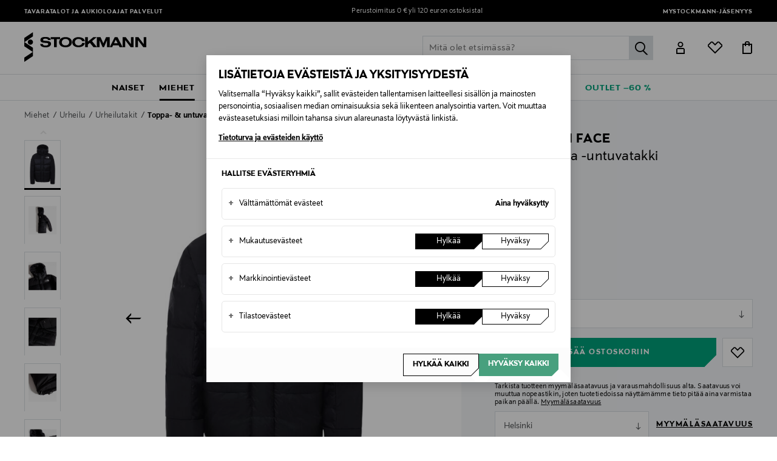

--- FILE ---
content_type: text/html;charset=UTF-8
request_url: https://www.stockmann.com/the-north-face-hmlyn-parka--untuvatakki/10773851093-1.html
body_size: 50637
content:
<!DOCTYPE html>
<html lang="fi">
<head>
<meta name="modal-priority" content="[
    &quot;cookieModal&quot;,
    &quot;eventDetailsModal&quot;,
    &quot;wrongCountryModal&quot;,
    &quot;signupLoginModal&quot;,
    &quot;returningCustomerModal&quot;
]"/>
<script>//common/scripts.isml</script>

    <style>
	.campaign-newsLetter-wrapper{
	    display:none
	}
	.campaign-newsLetter-wrapper{
	    display:none
	}
	.main-header .logo-nav-bar .mini-menu-wrapper .minicart-link::after,
					.main-header .logo-nav-bar .mini-menu-wrapper .wishlist-link::after {
						left: -12px !important;
						right: 0px !important;
					}
	@media only screen and (max-width: 375px) {
	    .home-show .hero-banner-wrapper .hero-banner-mobile {
	    height: 95vh !important;
	}
	    .center-column.hero-banner-new {
	        top: 160px !important;
	    }
	    .center-column.hero-banner-new .info-slider-wrapper .info-block-container .info-block .body-text h2 {
	        font-size: 70px !important;
	    }
	}
@media only screen and (max-width: 767px){
.seo-block .seo-block-text {font-size:20px !important}
}
</style>
<script type="text/javascript">
	;window.NREUM||(NREUM={});NREUM.init={privacy:{cookies_enabled:true}};
	window.NREUM||(NREUM={}),__nr_require=function(t,e,n){function r(n){if(!e[n]){var o=e[n]={exports:{}};t[n][0].call(o.exports,function(e){var o=t[n][1][e];return r(o||e)},o,o.exports)}return e[n].exports}if("function"==typeof __nr_require)return __nr_require;for(var o=0;o<n.length;o++)r(n[o]);return r}({1:[function(t,e,n){function r(t){try{c.console&&console.log(t)}catch(e){}}var o,i=t("ee"),a=t(28),c={};try{o=localStorage.getItem("__nr_flags").split(","),console&&"function"==typeof console.log&&(c.console=!0,o.indexOf("dev")!==-1&&(c.dev=!0),o.indexOf("nr_dev")!==-1&&(c.nrDev=!0))}catch(s){}c.nrDev&&i.on("internal-error",function(t){r(t.stack)}),c.dev&&i.on("fn-err",function(t,e,n){r(n.stack)}),c.dev&&(r("NR AGENT IN DEVELOPMENT MODE"),r("flags: "+a(c,function(t,e){return t}).join(", ")))},{}],2:[function(t,e,n){function r(t,e,n,r,c){try{l?l-=1:o(c||new UncaughtException(t,e,n),!0)}catch(u){try{i("ierr",[u,s.now(),!0])}catch(d){}}return"function"==typeof f&&f.apply(this,a(arguments))}function UncaughtException(t,e,n){this.message=t||"Uncaught error with no additional information",this.sourceURL=e,this.line=n}function o(t,e){var n=e?null:s.now();i("err",[t,n])}var i=t("handle"),a=t(29),c=t("ee"),s=t("loader"),u=t("gos"),f=window.onerror,d=!1,p="nr@seenError",l=0;s.features.err=!0,t(1),window.onerror=r;try{throw new Error}catch(h){"stack"in h&&(t(13),t(12),"addEventListener"in window&&t(6),s.xhrWrappable&&t(14),d=!0)}c.on("fn-start",function(t,e,n){d&&(l+=1)}),c.on("fn-err",function(t,e,n){d&&!n[p]&&(u(n,p,function(){return!0}),this.thrown=!0,o(n))}),c.on("fn-end",function(){d&&!this.thrown&&l>0&&(l-=1)}),c.on("internal-error",function(t){i("ierr",[t,s.now(),!0])})},{}],3:[function(t,e,n){t("loader").features.ins=!0},{}],4:[function(t,e,n){function r(){L++,T=g.hash,this[f]=y.now()}function o(){L--,g.hash!==T&&i(0,!0);var t=y.now();this[h]=~~this[h]+t-this[f],this[d]=t}function i(t,e){E.emit("newURL",[""+g,e])}function a(t,e){t.on(e,function(){this[e]=y.now()})}var c="-start",s="-end",u="-body",f="fn"+c,d="fn"+s,p="cb"+c,l="cb"+s,h="jsTime",m="fetch",v="addEventListener",w=window,g=w.location,y=t("loader");if(w[v]&&y.xhrWrappable){var x=t(10),b=t(11),E=t(8),R=t(6),O=t(13),N=t(7),P=t(14),M=t(9),S=t("ee"),C=S.get("tracer");t(16),y.features.spa=!0;var T,L=0;S.on(f,r),b.on(p,r),M.on(p,r),S.on(d,o),b.on(l,o),M.on(l,o),S.buffer([f,d,"xhr-done","xhr-resolved"]),R.buffer([f]),O.buffer(["setTimeout"+s,"clearTimeout"+c,f]),P.buffer([f,"new-xhr","send-xhr"+c]),N.buffer([m+c,m+"-done",m+u+c,m+u+s]),E.buffer(["newURL"]),x.buffer([f]),b.buffer(["propagate",p,l,"executor-err","resolve"+c]),C.buffer([f,"no-"+f]),M.buffer(["new-jsonp","cb-start","jsonp-error","jsonp-end"]),a(P,"send-xhr"+c),a(S,"xhr-resolved"),a(S,"xhr-done"),a(N,m+c),a(N,m+"-done"),a(M,"new-jsonp"),a(M,"jsonp-end"),a(M,"cb-start"),E.on("pushState-end",i),E.on("replaceState-end",i),w[v]("hashchange",i,!0),w[v]("load",i,!0),w[v]("popstate",function(){i(0,L>1)},!0)}},{}],5:[function(t,e,n){function r(t){}if(window.performance&&window.performance.timing&&window.performance.getEntriesByType){var o=t("ee"),i=t("handle"),a=t(13),c=t(12),s="learResourceTimings",u="addEventListener",f="resourcetimingbufferfull",d="bstResource",p="resource",l="-start",h="-end",m="fn"+l,v="fn"+h,w="bstTimer",g="pushState",y=t("loader");y.features.stn=!0,t(8),"addEventListener"in window&&t(6);var x=NREUM.o.EV;o.on(m,function(t,e){var n=t[0];n instanceof x&&(this.bstStart=y.now())}),o.on(v,function(t,e){var n=t[0];n instanceof x&&i("bst",[n,e,this.bstStart,y.now()])}),a.on(m,function(t,e,n){this.bstStart=y.now(),this.bstType=n}),a.on(v,function(t,e){i(w,[e,this.bstStart,y.now(),this.bstType])}),c.on(m,function(){this.bstStart=y.now()}),c.on(v,function(t,e){i(w,[e,this.bstStart,y.now(),"requestAnimationFrame"])}),o.on(g+l,function(t){this.time=y.now(),this.startPath=location.pathname+location.hash}),o.on(g+h,function(t){i("bstHist",[location.pathname+location.hash,this.startPath,this.time])}),u in window.performance&&(window.performance["c"+s]?window.performance[u](f,function(t){i(d,[window.performance.getEntriesByType(p)]),window.performance["c"+s]()},!1):window.performance[u]("webkit"+f,function(t){i(d,[window.performance.getEntriesByType(p)]),window.performance["webkitC"+s]()},!1)),document[u]("scroll",r,{passive:!0}),document[u]("keypress",r,!1),document[u]("click",r,!1)}},{}],6:[function(t,e,n){function r(t){for(var e=t;e&&!e.hasOwnProperty(f);)e=Object.getPrototypeOf(e);e&&o(e)}function o(t){c.inPlace(t,[f,d],"-",i)}function i(t,e){return t[1]}var a=t("ee").get("events"),c=t("wrap-function")(a,!0),s=t("gos"),u=XMLHttpRequest,f="addEventListener",d="removeEventListener";e.exports=a,"getPrototypeOf"in Object?(r(document),r(window),r(u.prototype)):u.prototype.hasOwnProperty(f)&&(o(window),o(u.prototype)),a.on(f+"-start",function(t,e){var n=t[1],r=s(n,"nr@wrapped",function(){function t(){if("function"==typeof n.handleEvent)return n.handleEvent.apply(n,arguments)}var e={object:t,"function":n}[typeof n];return e?c(e,"fn-",null,e.name||"anonymous"):n});this.wrapped=t[1]=r}),a.on(d+"-start",function(t){t[1]=this.wrapped||t[1]})},{}],7:[function(t,e,n){function r(t,e,n){var r=t[e];"function"==typeof r&&(t[e]=function(){var t=i(arguments),e={};o.emit(n+"before-start",[t],e);var a;e[m]&&e[m].dt&&(a=e[m].dt);var c=r.apply(this,t);return o.emit(n+"start",[t,a],c),c.then(function(t){return o.emit(n+"end",[null,t],c),t},function(t){throw o.emit(n+"end",[t],c),t})})}var o=t("ee").get("fetch"),i=t(29),a=t(28);e.exports=o;var c=window,s="fetch-",u=s+"body-",f=["arrayBuffer","blob","json","text","formData"],d=c.Request,p=c.Response,l=c.fetch,h="prototype",m="nr@context";d&&p&&l&&(a(f,function(t,e){r(d[h],e,u),r(p[h],e,u)}),r(c,"fetch",s),o.on(s+"end",function(t,e){var n=this;if(e){var r=e.headers.get("content-length");null!==r&&(n.rxSize=r),o.emit(s+"done",[null,e],n)}else o.emit(s+"done",[t],n)}))},{}],8:[function(t,e,n){var r=t("ee").get("history"),o=t("wrap-function")(r);e.exports=r;var i=window.history&&window.history.constructor&&window.history.constructor.prototype,a=window.history;i&&i.pushState&&i.replaceState&&(a=i),o.inPlace(a,["pushState","replaceState"],"-")},{}],9:[function(t,e,n){function r(t){function e(){s.emit("jsonp-end",[],p),t.removeEventListener("load",e,!1),t.removeEventListener("error",n,!1)}function n(){s.emit("jsonp-error",[],p),s.emit("jsonp-end",[],p),t.removeEventListener("load",e,!1),t.removeEventListener("error",n,!1)}var r=t&&"string"==typeof t.nodeName&&"script"===t.nodeName.toLowerCase();if(r){var o="function"==typeof t.addEventListener;if(o){var a=i(t.src);if(a){var f=c(a),d="function"==typeof f.parent[f.key];if(d){var p={};u.inPlace(f.parent,[f.key],"cb-",p),t.addEventListener("load",e,!1),t.addEventListener("error",n,!1),s.emit("new-jsonp",[t.src],p)}}}}}function o(){return"addEventListener"in window}function i(t){var e=t.match(f);return e?e[1]:null}function a(t,e){var n=t.match(p),r=n[1],o=n[3];return o?a(o,e[r]):e[r]}function c(t){var e=t.match(d);return e&&e.length>=3?{key:e[2],parent:a(e[1],window)}:{key:t,parent:window}}var s=t("ee").get("jsonp"),u=t("wrap-function")(s);if(e.exports=s,o()){var f=/[?&](?:callback|cb)=([^&#]+)/,d=/(.*)\.([^.]+)/,p=/^(\w+)(\.|$)(.*)$/,l=["appendChild","insertBefore","replaceChild"];Node&&Node.prototype&&Node.prototype.appendChild?u.inPlace(Node.prototype,l,"dom-"):(u.inPlace(HTMLElement.prototype,l,"dom-"),u.inPlace(HTMLHeadElement.prototype,l,"dom-"),u.inPlace(HTMLBodyElement.prototype,l,"dom-")),s.on("dom-start",function(t){r(t[0])})}},{}],10:[function(t,e,n){var r=t("ee").get("mutation"),o=t("wrap-function")(r),i=NREUM.o.MO;e.exports=r,i&&(window.MutationObserver=function(t){return this instanceof i?new i(o(t,"fn-")):i.apply(this,arguments)},MutationObserver.prototype=i.prototype)},{}],11:[function(t,e,n){function r(t){var e=i.context(),n=c(t,"executor-",e,null,!1),r=new u(n);return i.context(r).getCtx=function(){return e},r}var o=t("wrap-function"),i=t("ee").get("promise"),a=t("ee").getOrSetContext,c=o(i),s=t(28),u=NREUM.o.PR;e.exports=i,u&&(window.Promise=r,["all","race"].forEach(function(t){var e=u[t];u[t]=function(n){function r(t){return function(){i.emit("propagate",[null,!o],a,!1,!1),o=o||!t}}var o=!1;s(n,function(e,n){Promise.resolve(n).then(r("all"===t),r(!1))});var a=e.apply(u,arguments),c=u.resolve(a);return c}}),["resolve","reject"].forEach(function(t){var e=u[t];u[t]=function(t){var n=e.apply(u,arguments);return t!==n&&i.emit("propagate",[t,!0],n,!1,!1),n}}),u.prototype["catch"]=function(t){return this.then(null,t)},u.prototype=Object.create(u.prototype,{constructor:{value:r}}),s(Object.getOwnPropertyNames(u),function(t,e){try{r[e]=u[e]}catch(n){}}),o.wrapInPlace(u.prototype,"then",function(t){return function(){var e=this,n=o.argsToArray.apply(this,arguments),r=a(e);r.promise=e,n[0]=c(n[0],"cb-",r,null,!1),n[1]=c(n[1],"cb-",r,null,!1);var s=t.apply(this,n);return r.nextPromise=s,i.emit("propagate",[e,!0],s,!1,!1),s}}),i.on("executor-start",function(t){t[0]=c(t[0],"resolve-",this,null,!1),t[1]=c(t[1],"resolve-",this,null,!1)}),i.on("executor-err",function(t,e,n){t[1](n)}),i.on("cb-end",function(t,e,n){i.emit("propagate",[n,!0],this.nextPromise,!1,!1)}),i.on("propagate",function(t,e,n){this.getCtx&&!e||(this.getCtx=function(){if(t instanceof Promise)var e=i.context(t);return e&&e.getCtx?e.getCtx():this})}),r.toString=function(){return""+u})},{}],12:[function(t,e,n){var r=t("ee").get("raf"),o=t("wrap-function")(r),i="equestAnimationFrame";e.exports=r,o.inPlace(window,["r"+i,"mozR"+i,"webkitR"+i,"msR"+i],"raf-"),r.on("raf-start",function(t){t[0]=o(t[0],"fn-")})},{}],13:[function(t,e,n){function r(t,e,n){t[0]=a(t[0],"fn-",null,n)}function o(t,e,n){this.method=n,this.timerDuration=isNaN(t[1])?0:+t[1],t[0]=a(t[0],"fn-",this,n)}var i=t("ee").get("timer"),a=t("wrap-function")(i),c="setTimeout",s="setInterval",u="clearTimeout",f="-start",d="-";e.exports=i,a.inPlace(window,[c,"setImmediate"],c+d),a.inPlace(window,[s],s+d),a.inPlace(window,[u,"clearImmediate"],u+d),i.on(s+f,r),i.on(c+f,o)},{}],14:[function(t,e,n){function r(t,e){d.inPlace(e,["onreadystatechange"],"fn-",c)}function o(){var t=this,e=f.context(t);t.readyState>3&&!e.resolved&&(e.resolved=!0,f.emit("xhr-resolved",[],t)),d.inPlace(t,g,"fn-",c)}function i(t){y.push(t),h&&(b?b.then(a):v?v(a):(E=-E,R.data=E))}function a(){for(var t=0;t<y.length;t++)r([],y[t]);y.length&&(y=[])}function c(t,e){return e}function s(t,e){for(var n in t)e[n]=t[n];return e}t(6);var u=t("ee"),f=u.get("xhr"),d=t("wrap-function")(f),p=NREUM.o,l=p.XHR,h=p.MO,m=p.PR,v=p.SI,w="readystatechange",g=["onload","onerror","onabort","onloadstart","onloadend","onprogress","ontimeout"],y=[];e.exports=f;var x=window.XMLHttpRequest=function(t){var e=new l(t);try{f.emit("new-xhr",[e],e),e.addEventListener(w,o,!1)}catch(n){try{f.emit("internal-error",[n])}catch(r){}}return e};if(s(l,x),x.prototype=l.prototype,d.inPlace(x.prototype,["open","send"],"-xhr-",c),f.on("send-xhr-start",function(t,e){r(t,e),i(e)}),f.on("open-xhr-start",r),h){var b=m&&m.resolve();if(!v&&!m){var E=1,R=document.createTextNode(E);new h(a).observe(R,{characterData:!0})}}else u.on("fn-end",function(t){t[0]&&t[0].type===w||a()})},{}],15:[function(t,e,n){function r(t){if(!c(t))return null;var e=window.NREUM;if(!e.loader_config)return null;var n=(e.loader_config.accountID||"").toString()||null,r=(e.loader_config.agentID||"").toString()||null,u=(e.loader_config.trustKey||"").toString()||null;if(!n||!r)return null;var h=l.generateSpanId(),m=l.generateTraceId(),v=Date.now(),w={spanId:h,traceId:m,timestamp:v};return(t.sameOrigin||s(t)&&p())&&(w.traceContextParentHeader=o(h,m),w.traceContextStateHeader=i(h,v,n,r,u)),(t.sameOrigin&&!f()||!t.sameOrigin&&s(t)&&d())&&(w.newrelicHeader=a(h,m,v,n,r,u)),w}function o(t,e){return"00-"+e+"-"+t+"-01"}function i(t,e,n,r,o){var i=0,a="",c=1,s="",u="";return o+"@nr="+i+"-"+c+"-"+n+"-"+r+"-"+t+"-"+a+"-"+s+"-"+u+"-"+e}function a(t,e,n,r,o,i){var a="btoa"in window&&"function"==typeof window.btoa;if(!a)return null;var c={v:[0,1],d:{ty:"Browser",ac:r,ap:o,id:t,tr:e,ti:n}};return i&&r!==i&&(c.d.tk=i),btoa(JSON.stringify(c))}function c(t){return u()&&s(t)}function s(t){var e=!1,n={};if("init"in NREUM&&"distributed_tracing"in NREUM.init&&(n=NREUM.init.distributed_tracing),t.sameOrigin)e=!0;else if(n.allowed_origins instanceof Array)for(var r=0;r<n.allowed_origins.length;r++){var o=h(n.allowed_origins[r]);if(t.hostname===o.hostname&&t.protocol===o.protocol&&t.port===o.port){e=!0;break}}return e}function u(){return"init"in NREUM&&"distributed_tracing"in NREUM.init&&!!NREUM.init.distributed_tracing.enabled}function f(){return"init"in NREUM&&"distributed_tracing"in NREUM.init&&!!NREUM.init.distributed_tracing.exclude_newrelic_header}function d(){return"init"in NREUM&&"distributed_tracing"in NREUM.init&&NREUM.init.distributed_tracing.cors_use_newrelic_header!==!1}function p(){return"init"in NREUM&&"distributed_tracing"in NREUM.init&&!!NREUM.init.distributed_tracing.cors_use_tracecontext_headers}var l=t(25),h=t(17);e.exports={generateTracePayload:r,shouldGenerateTrace:c}},{}],16:[function(t,e,n){function r(t){var e=this.params,n=this.metrics;if(!this.ended){this.ended=!0;for(var r=0;r<p;r++)t.removeEventListener(d[r],this.listener,!1);e.aborted||(n.duration=a.now()-this.startTime,this.loadCaptureCalled||4!==t.readyState?null==e.status&&(e.status=0):i(this,t),n.cbTime=this.cbTime,f.emit("xhr-done",[t],t),c("xhr",[e,n,this.startTime]))}}function o(t,e){var n=s(e),r=t.params;r.host=n.hostname+":"+n.port,r.pathname=n.pathname,t.parsedOrigin=s(e),t.sameOrigin=t.parsedOrigin.sameOrigin}function i(t,e){t.params.status=e.status;var n=v(e,t.lastSize);if(n&&(t.metrics.rxSize=n),t.sameOrigin){var r=e.getResponseHeader("X-NewRelic-App-Data");r&&(t.params.cat=r.split(", ").pop())}t.loadCaptureCalled=!0}var a=t("loader");if(a.xhrWrappable){var c=t("handle"),s=t(17),u=t(15).generateTracePayload,f=t("ee"),d=["load","error","abort","timeout"],p=d.length,l=t("id"),h=t(21),m=t(20),v=t(18),w=window.XMLHttpRequest;a.features.xhr=!0,t(14),t(7),f.on("new-xhr",function(t){var e=this;e.totalCbs=0,e.called=0,e.cbTime=0,e.end=r,e.ended=!1,e.xhrGuids={},e.lastSize=null,e.loadCaptureCalled=!1,t.addEventListener("load",function(n){i(e,t)},!1),h&&(h>34||h<10)||window.opera||t.addEventListener("progress",function(t){e.lastSize=t.loaded},!1)}),f.on("open-xhr-start",function(t){this.params={method:t[0]},o(this,t[1]),this.metrics={}}),f.on("open-xhr-end",function(t,e){"loader_config"in NREUM&&"xpid"in NREUM.loader_config&&this.sameOrigin&&e.setRequestHeader("X-NewRelic-ID",NREUM.loader_config.xpid);var n=u(this.parsedOrigin);if(n){var r=!1;n.newrelicHeader&&(e.setRequestHeader("newrelic",n.newrelicHeader),r=!0),n.traceContextParentHeader&&(e.setRequestHeader("traceparent",n.traceContextParentHeader),n.traceContextStateHeader&&e.setRequestHeader("tracestate",n.traceContextStateHeader),r=!0),r&&(this.dt=n)}}),f.on("send-xhr-start",function(t,e){var n=this.metrics,r=t[0],o=this;if(n&&r){var i=m(r);i&&(n.txSize=i)}this.startTime=a.now(),this.listener=function(t){try{"abort"!==t.type||o.loadCaptureCalled||(o.params.aborted=!0),("load"!==t.type||o.called===o.totalCbs&&(o.onloadCalled||"function"!=typeof e.onload))&&o.end(e)}catch(n){try{f.emit("internal-error",[n])}catch(r){}}};for(var c=0;c<p;c++)e.addEventListener(d[c],this.listener,!1)}),f.on("xhr-cb-time",function(t,e,n){this.cbTime+=t,e?this.onloadCalled=!0:this.called+=1,this.called!==this.totalCbs||!this.onloadCalled&&"function"==typeof n.onload||this.end(n)}),f.on("xhr-load-added",function(t,e){var n=""+l(t)+!!e;this.xhrGuids&&!this.xhrGuids[n]&&(this.xhrGuids[n]=!0,this.totalCbs+=1)}),f.on("xhr-load-removed",function(t,e){var n=""+l(t)+!!e;this.xhrGuids&&this.xhrGuids[n]&&(delete this.xhrGuids[n],this.totalCbs-=1)}),f.on("addEventListener-end",function(t,e){e instanceof w&&"load"===t[0]&&f.emit("xhr-load-added",[t[1],t[2]],e)}),f.on("removeEventListener-end",function(t,e){e instanceof w&&"load"===t[0]&&f.emit("xhr-load-removed",[t[1],t[2]],e)}),f.on("fn-start",function(t,e,n){e instanceof w&&("onload"===n&&(this.onload=!0),("load"===(t[0]&&t[0].type)||this.onload)&&(this.xhrCbStart=a.now()))}),f.on("fn-end",function(t,e){this.xhrCbStart&&f.emit("xhr-cb-time",[a.now()-this.xhrCbStart,this.onload,e],e)}),f.on("fetch-before-start",function(t){function e(t,e){var n=!1;return e.newrelicHeader&&(t.set("newrelic",e.newrelicHeader),n=!0),e.traceContextParentHeader&&(t.set("traceparent",e.traceContextParentHeader),e.traceContextStateHeader&&t.set("tracestate",e.traceContextStateHeader),n=!0),n}var n,r=t[1]||{};"string"==typeof t[0]?n=t[0]:t[0]&&t[0].url?n=t[0].url:window.URL&&t[0]&&t[0]instanceof URL&&(n=t[0].href),n&&(this.parsedOrigin=s(n),this.sameOrigin=this.parsedOrigin.sameOrigin);var o=u(this.parsedOrigin);if(o&&(o.newrelicHeader||o.traceContextParentHeader))if("string"==typeof t[0]||window.URL&&t[0]&&t[0]instanceof URL){var i={};for(var a in r)i[a]=r[a];i.headers=new Headers(r.headers||{}),e(i.headers,o)&&(this.dt=o),t.length>1?t[1]=i:t.push(i)}else t[0]&&t[0].headers&&e(t[0].headers,o)&&(this.dt=o)})}},{}],17:[function(t,e,n){var r={};e.exports=function(t){if(t in r)return r[t];var e=document.createElement("a"),n=window.location,o={};e.href=t,o.port=e.port;var i=e.href.split("://");!o.port&&i[1]&&(o.port=i[1].split("/")[0].split("@").pop().split(":")[1]),o.port&&"0"!==o.port||(o.port="https"===i[0]?"443":"80"),o.hostname=e.hostname||n.hostname,o.pathname=e.pathname,o.protocol=i[0],"/"!==o.pathname.charAt(0)&&(o.pathname="/"+o.pathname);var a=!e.protocol||":"===e.protocol||e.protocol===n.protocol,c=e.hostname===document.domain&&e.port===n.port;return o.sameOrigin=a&&(!e.hostname||c),"/"===o.pathname&&(r[t]=o),o}},{}],18:[function(t,e,n){function r(t,e){var n=t.responseType;return"json"===n&&null!==e?e:"arraybuffer"===n||"blob"===n||"json"===n?o(t.response):"text"===n||""===n||void 0===n?o(t.responseText):void 0}var o=t(20);e.exports=r},{}],19:[function(t,e,n){function r(){}function o(t,e,n){return function(){return i(t,[u.now()].concat(c(arguments)),e?null:this,n),e?void 0:this}}var i=t("handle"),a=t(28),c=t(29),s=t("ee").get("tracer"),u=t("loader"),f=NREUM;"undefined"==typeof window.newrelic&&(newrelic=f);var d=["setPageViewName","setCustomAttribute","setErrorHandler","finished","addToTrace","inlineHit","addRelease"],p="api-",l=p+"ixn-";a(d,function(t,e){f[e]=o(p+e,!0,"api")}),f.addPageAction=o(p+"addPageAction",!0),f.setCurrentRouteName=o(p+"routeName",!0),e.exports=newrelic,f.interaction=function(){return(new r).get()};var h=r.prototype={createTracer:function(t,e){var n={},r=this,o="function"==typeof e;return i(l+"tracer",[u.now(),t,n],r),function(){if(s.emit((o?"":"no-")+"fn-start",[u.now(),r,o],n),o)try{return e.apply(this,arguments)}catch(t){throw s.emit("fn-err",[arguments,this,t],n),t}finally{s.emit("fn-end",[u.now()],n)}}}};a("actionText,setName,setAttribute,save,ignore,onEnd,getContext,end,get".split(","),function(t,e){h[e]=o(l+e)}),newrelic.noticeError=function(t,e){"string"==typeof t&&(t=new Error(t)),i("err",[t,u.now(),!1,e])}},{}],20:[function(t,e,n){e.exports=function(t){if("string"==typeof t&&t.length)return t.length;if("object"==typeof t){if("undefined"!=typeof ArrayBuffer&&t instanceof ArrayBuffer&&t.byteLength)return t.byteLength;if("undefined"!=typeof Blob&&t instanceof Blob&&t.size)return t.size;if(!("undefined"!=typeof FormData&&t instanceof FormData))try{return JSON.stringify(t).length}catch(e){return}}}},{}],21:[function(t,e,n){var r=0,o=navigator.userAgent.match(/Firefox[\/\s](\d+\.\d+)/);o&&(r=+o[1]),e.exports=r},{}],22:[function(t,e,n){function r(){return c.exists&&performance.now?Math.round(performance.now()):(i=Math.max((new Date).getTime(),i))-a}function o(){return i}var i=(new Date).getTime(),a=i,c=t(30);e.exports=r,e.exports.offset=a,e.exports.getLastTimestamp=o},{}],23:[function(t,e,n){function r(t){return!(!t||!t.protocol||"file:"===t.protocol)}e.exports=r},{}],24:[function(t,e,n){function r(t,e){var n=t.getEntries();n.forEach(function(t){"first-paint"===t.name?d("timing",["fp",Math.floor(t.startTime)]):"first-contentful-paint"===t.name&&d("timing",["fcp",Math.floor(t.startTime)])})}function o(t,e){var n=t.getEntries();n.length>0&&d("lcp",[n[n.length-1]])}function i(t){t.getEntries().forEach(function(t){t.hadRecentInput||d("cls",[t])})}function a(t){if(t instanceof h&&!v){var e=Math.round(t.timeStamp),n={type:t.type};e<=p.now()?n.fid=p.now()-e:e>p.offset&&e<=Date.now()?(e-=p.offset,n.fid=p.now()-e):e=p.now(),v=!0,d("timing",["fi",e,n])}}function c(t){d("pageHide",[p.now(),t])}if(!("init"in NREUM&&"page_view_timing"in NREUM.init&&"enabled"in NREUM.init.page_view_timing&&NREUM.init.page_view_timing.enabled===!1)){var s,u,f,d=t("handle"),p=t("loader"),l=t(27),h=NREUM.o.EV;if("PerformanceObserver"in window&&"function"==typeof window.PerformanceObserver){s=new PerformanceObserver(r);try{s.observe({entryTypes:["paint"]})}catch(m){}u=new PerformanceObserver(o);try{u.observe({entryTypes:["largest-contentful-paint"]})}catch(m){}f=new PerformanceObserver(i);try{f.observe({type:"layout-shift",buffered:!0})}catch(m){}}if("addEventListener"in document){var v=!1,w=["click","keydown","mousedown","pointerdown","touchstart"];w.forEach(function(t){document.addEventListener(t,a,!1)})}l(c)}},{}],25:[function(t,e,n){function r(){function t(){return e?15&e[n++]:16*Math.random()|0}var e=null,n=0,r=window.crypto||window.msCrypto;r&&r.getRandomValues&&(e=r.getRandomValues(new Uint8Array(31)));for(var o,i="xxxxxxxx-xxxx-4xxx-yxxx-xxxxxxxxxxxx",a="",c=0;c<i.length;c++)o=i[c],"x"===o?a+=t().toString(16):"y"===o?(o=3&t()|8,a+=o.toString(16)):a+=o;return a}function o(){return a(16)}function i(){return a(32)}function a(t){function e(){return n?15&n[r++]:16*Math.random()|0}var n=null,r=0,o=window.crypto||window.msCrypto;o&&o.getRandomValues&&Uint8Array&&(n=o.getRandomValues(new Uint8Array(31)));for(var i=[],a=0;a<t;a++)i.push(e().toString(16));return i.join("")}e.exports={generateUuid:r,generateSpanId:o,generateTraceId:i}},{}],26:[function(t,e,n){function r(t,e){if(!o)return!1;if(t!==o)return!1;if(!e)return!0;if(!i)return!1;for(var n=i.split("."),r=e.split("."),a=0;a<r.length;a++)if(r[a]!==n[a])return!1;return!0}var o=null,i=null,a=/Version\/(\S+)\s+Safari/;if(navigator.userAgent){var c=navigator.userAgent,s=c.match(a);s&&c.indexOf("Chrome")===-1&&c.indexOf("Chromium")===-1&&(o="Safari",i=s[1])}e.exports={agent:o,version:i,match:r}},{}],27:[function(t,e,n){function r(t){function e(){t(a&&document[a]?document[a]:document[o]?"hidden":"visible")}"addEventListener"in document&&i&&document.addEventListener(i,e,!1)}e.exports=r;var o,i,a;"undefined"!=typeof document.hidden?(o="hidden",i="visibilitychange",a="visibilityState"):"undefined"!=typeof document.msHidden?(o="msHidden",i="msvisibilitychange"):"undefined"!=typeof document.webkitHidden&&(o="webkitHidden",i="webkitvisibilitychange",a="webkitVisibilityState")},{}],28:[function(t,e,n){function r(t,e){var n=[],r="",i=0;for(r in t)o.call(t,r)&&(n[i]=e(r,t[r]),i+=1);return n}var o=Object.prototype.hasOwnProperty;e.exports=r},{}],29:[function(t,e,n){function r(t,e,n){e||(e=0),"undefined"==typeof n&&(n=t?t.length:0);for(var r=-1,o=n-e||0,i=Array(o<0?0:o);++r<o;)i[r]=t[e+r];return i}e.exports=r},{}],30:[function(t,e,n){e.exports={exists:"undefined"!=typeof window.performance&&window.performance.timing&&"undefined"!=typeof window.performance.timing.navigationStart}},{}],ee:[function(t,e,n){function r(){}function o(t){function e(t){return t&&t instanceof r?t:t?u(t,s,a):a()}function n(n,r,o,i,a){if(a!==!1&&(a=!0),!l.aborted||i){t&&a&&t(n,r,o);for(var c=e(o),s=m(n),u=s.length,f=0;f<u;f++)s[f].apply(c,r);var p=d[y[n]];return p&&p.push([x,n,r,c]),c}}function i(t,e){g[t]=m(t).concat(e)}function h(t,e){var n=g[t];if(n)for(var r=0;r<n.length;r++)n[r]===e&&n.splice(r,1)}function m(t){return g[t]||[]}function v(t){return p[t]=p[t]||o(n)}function w(t,e){f(t,function(t,n){e=e||"feature",y[n]=e,e in d||(d[e]=[])})}var g={},y={},x={on:i,addEventListener:i,removeEventListener:h,emit:n,get:v,listeners:m,context:e,buffer:w,abort:c,aborted:!1};return x}function i(t){return u(t,s,a)}function a(){return new r}function c(){(d.api||d.feature)&&(l.aborted=!0,d=l.backlog={})}var s="nr@context",u=t("gos"),f=t(28),d={},p={},l=e.exports=o();e.exports.getOrSetContext=i,l.backlog=d},{}],gos:[function(t,e,n){function r(t,e,n){if(o.call(t,e))return t[e];var r=n();if(Object.defineProperty&&Object.keys)try{return Object.defineProperty(t,e,{value:r,writable:!0,enumerable:!1}),r}catch(i){}return t[e]=r,r}var o=Object.prototype.hasOwnProperty;e.exports=r},{}],handle:[function(t,e,n){function r(t,e,n,r){o.buffer([t],r),o.emit(t,e,n)}var o=t("ee").get("handle");e.exports=r,r.ee=o},{}],id:[function(t,e,n){function r(t){var e=typeof t;return!t||"object"!==e&&"function"!==e?-1:t===window?0:a(t,i,function(){return o++})}var o=1,i="nr@id",a=t("gos");e.exports=r},{}],loader:[function(t,e,n){function r(){if(!E++){var t=b.info=NREUM.info,e=l.getElementsByTagName("script")[0];if(setTimeout(u.abort,3e4),!(t&&t.licenseKey&&t.applicationID&&e))return u.abort();s(y,function(e,n){t[e]||(t[e]=n)});var n=a();c("mark",["onload",n+b.offset],null,"api"),c("timing",["load",n]);var r=l.createElement("script");r.src="https://"+t.agent,e.parentNode.insertBefore(r,e)}}function o(){"complete"===l.readyState&&i()}function i(){c("mark",["domContent",a()+b.offset],null,"api")}var a=t(22),c=t("handle"),s=t(28),u=t("ee"),f=t(26),d=t(23),p=window,l=p.document,h="addEventListener",m="attachEvent",v=p.XMLHttpRequest,w=v&&v.prototype;if(d(p.location)){NREUM.o={ST:setTimeout,SI:p.setImmediate,CT:clearTimeout,XHR:v,REQ:p.Request,EV:p.Event,PR:p.Promise,MO:p.MutationObserver};var g=""+location,y={beacon:"bam.nr-data.net",errorBeacon:"bam.nr-data.net",agent:"js-agent.newrelic.com/nr-spa-1208.min.js"},x=v&&w&&w[h]&&!/CriOS/.test(navigator.userAgent),b=e.exports={offset:a.getLastTimestamp(),now:a,origin:g,features:{},xhrWrappable:x,userAgent:f};t(19),t(24),l[h]?(l[h]("DOMContentLoaded",i,!1),p[h]("load",r,!1)):(l[m]("onreadystatechange",o),p[m]("onload",r)),c("mark",["firstbyte",a.getLastTimestamp()],null,"api");var E=0}},{}],"wrap-function":[function(t,e,n){function r(t,e){function n(e,n,r,s,u){function nrWrapper(){var i,a,f,p;try{a=this,i=d(arguments),f="function"==typeof r?r(i,a):r||{}}catch(l){o([l,"",[i,a,s],f],t)}c(n+"start",[i,a,s],f,u);try{return p=e.apply(a,i)}catch(h){throw c(n+"err",[i,a,h],f,u),h}finally{c(n+"end",[i,a,p],f,u)}}return a(e)?e:(n||(n=""),nrWrapper[p]=e,i(e,nrWrapper,t),nrWrapper)}function r(t,e,r,o,i){r||(r="");var c,s,u,f="-"===r.charAt(0);for(u=0;u<e.length;u++)s=e[u],c=t[s],a(c)||(t[s]=n(c,f?s+r:r,o,s,i))}function c(n,r,i,a){if(!h||e){var c=h;h=!0;try{t.emit(n,r,i,e,a)}catch(s){o([s,n,r,i],t)}h=c}}return t||(t=f),n.inPlace=r,n.flag=p,n}function o(t,e){e||(e=f);try{e.emit("internal-error",t)}catch(n){}}function i(t,e,n){if(Object.defineProperty&&Object.keys)try{var r=Object.keys(t);return r.forEach(function(n){Object.defineProperty(e,n,{get:function(){return t[n]},set:function(e){return t[n]=e,e}})}),e}catch(i){o([i],n)}for(var a in t)l.call(t,a)&&(e[a]=t[a]);return e}function a(t){return!(t&&t instanceof Function&&t.apply&&!t[p])}function c(t,e){var n=e(t);return n[p]=t,i(t,n,f),n}function s(t,e,n){var r=t[e];t[e]=c(r,n)}function u(){for(var t=arguments.length,e=new Array(t),n=0;n<t;++n)e[n]=arguments[n];return e}var f=t("ee"),d=t(29),p="nr@original",l=Object.prototype.hasOwnProperty,h=!1;e.exports=r,e.exports.wrapFunction=c,e.exports.wrapInPlace=s,e.exports.argsToArray=u},{}]},{},["loader",2,16,5,3,4]);
	;NREUM.loader_config={accountID:"3115895",trustKey:"3115895",agentID:"174637971",licenseKey:"NRJS-c21e237d64e2f63427d",applicationID:"174637971"}
	;NREUM.info={beacon:"bam.eu01.nr-data.net",errorBeacon:"bam.eu01.nr-data.net",licenseKey:"NRJS-c21e237d64e2f63427d",applicationID:"174637971",sa:1}
</script>

<meta http-equiv='x-dns-prefetch-control' content='on'>
<link rel="dns-prefetch" href="https://www.googletagmanager.com/">
<link rel="dns-prefetch" href="https://dev.visualwebsiteoptimizer.com/">
<link rel="dns-prefetch" href="https://p.cquotient.com/">
<link rel="dns-prefetch" href="https://cdn.cquotient.com/">
<link rel="dns-prefetch" href="https://images.stockmann.com/">
<link rel="dns-prefetch" href="https://ui.powerreviews.com/">
<link rel="dns-prefetch" href="https://bam.eu01.nr-data.net/">
<link rel="dns-prefetch" href="https://display.powerreviews.com/">
<link rel="dns-prefetch" href="https://js-agent.newrelic.com/">
<link rel="dns-prefetch" href="https://www.google-analytics.com/">
<link rel="dns-prefetch" href="https://cdn.krxd.net/">
<link rel="dns-prefetch" href="https://connect.facebook.net/">
<link rel="dns-prefetch" href="https://nova.collect.igodigital.com/">
<link rel="dns-prefetch" href="https://www.facebook.com/">
<link rel="dns-prefetch" href="https://survey.feedbackly.com/">
<link rel="dns-prefetch" href="https://service.force.com/">
<link rel="dns-prefetch" href="https://www.youtube.com/">

<script defer id="sf-cookie" src="https://cdn.serviceform.com/assets/embeds/prv/sf-stockmann.js"></script>
<script defer type="text/javascript" src="/on/demandware.static/Sites-STFI-Site/-/fi_FI/v1769434283238/js/main.js"></script>

    
        <script defer type="text/javascript" src="/on/demandware.static/Sites-STFI-Site/-/fi_FI/v1769434283238/js/productDetail.js"></script>
    


<meta charset=UTF-8>

<meta http-equiv="x-ua-compatible" content="ie=edge">

<meta name="viewport" content="width=device-width, initial-scale=1">



    
        <title>JK31 TNF BLACK The North Face HMLYN Parka -untuvatakki | Toppa- &amp; untuvatakit | Stockmann</title>
    


<meta name="description" content="The North Face HMLYN Parka -untuvatakki on paitsi suorituskykyinen myös tyylikäs. Osta Stockmannilta!"/>
<meta name="keywords" content="The North Face, parkatakki, toppatakki, vedenpit&auml;v&auml; toppatakki, takki"/>







    <meta itemprop="internalLink" content="$httpsUrl(Product-Show, pid, 10773851093-1)$" />



<link rel="icon" href="/on/demandware.static/Sites-STFI-Site/-/default/dw88ae4e5d/img/favicons/favicon.ico" type="image/x-icon" />
<link rel="icon" type="image/png" href="/on/demandware.static/Sites-STFI-Site/-/default/dw4071fc64/img/favicons/favicon-48x48.png" sizes="48x48" />
<link rel="icon" type="image/png" href="/on/demandware.static/Sites-STFI-Site/-/default/dw09d2eeeb/img/favicons/favicon-32x32.png" sizes="32x32" />
<link rel="icon" type="image/png" href="/on/demandware.static/Sites-STFI-Site/-/default/dwd50f25e3/img/favicons/favicon-16x16.png" sizes="16x16" />
<link rel="shortcut icon" href="/on/demandware.static/Sites-STFI-Site/-/default/dw88ae4e5d/img/favicons/favicon.ico" type="image/x-icon" />
<link rel="apple-touch-icon" sizes="57x57" href="/on/demandware.static/Sites-STFI-Site/-/default/dwb5552c54/img/favicons/apple-touch-icon-57x57.png">
<link rel="apple-touch-icon" sizes="72x72" href="/on/demandware.static/Sites-STFI-Site/-/default/dw180fe021/img/favicons/apple-touch-icon-72x72.png">
<link rel="apple-touch-icon" sizes="76x76" href="/on/demandware.static/Sites-STFI-Site/-/default/dw64a9390c/img/favicons/apple-touch-icon-76x76.png">
<link rel="apple-touch-icon" sizes="114x114" href="/on/demandware.static/Sites-STFI-Site/-/default/dwddd30894/img/favicons/apple-touch-icon-114x114.png">
<link rel="apple-touch-icon" sizes="120x120" href="/on/demandware.static/Sites-STFI-Site/-/default/dwe6a5ecb4/img/favicons/apple-touch-icon-120x120.png">
<link rel="apple-touch-icon" sizes="144x144" href="/on/demandware.static/Sites-STFI-Site/-/default/dwd8726956/img/favicons/apple-touch-icon-144x144.png">
<link rel="apple-touch-icon" sizes="152x152" href="/on/demandware.static/Sites-STFI-Site/-/default/dw3b9999ca/img/favicons/apple-touch-icon-152x152.png">



<link rel="preload" href="/on/demandware.static/Sites-STFI-Site/-/default/dw7b00c32d/fonts/icons.woff" as="font" crossorigin="anonymous" />
<link rel="preload" href="/on/demandware.static/Sites-STFI-Site/-/default/fonts/StockmannSans-Bold.woff2" as="font" crossorigin="anonymous" />
<link rel="preload" href="/on/demandware.static/Sites-STFI-Site/-/default/fonts/StockmannSans-Light.woff2" as="font" crossorigin="anonymous" />
<link rel="preload" href="/on/demandware.static/Sites-STFI-Site/-/default/fonts/StockmannSans-Regular.woff2" as="font" crossorigin="anonymous" />

<style>
@font-face {
    font-family: "iconfont";
    src: url(/on/demandware.static/Sites-STFI-Site/-/default/dw7b00c32d/fonts/icons.woff) format("woff");
    font-display: block;
}

@font-face {
    font-family: "StockmannSans";
    src: url("/on/demandware.static/Sites-STFI-Site/-/default/fonts/StockmannSans-Light.woff2") format("woff2"),
    url('/on/demandware.static/Sites-STFI-Site/-/default/fonts/StockmannSans-Light.woff') format("woff");
    font-weight: 300;
    font-style: normal;
    font-display: swap;
}

@font-face {
    font-family: "StockmannSans";
    src: url("/on/demandware.static/Sites-STFI-Site/-/default/fonts/StockmannSans-Regular.woff2") format("woff2"),
    url('/on/demandware.static/Sites-STFI-Site/-/default/fonts/StockmannSans-Regular.woff') format("woff");
    font-weight: 400;
    font-display: swap;
}

@font-face {
    font-family: "StockmannSans";
    src: url("/on/demandware.static/Sites-STFI-Site/-/default/fonts/StockmannSans-Bold.woff2") format("woff2"),
    url('/on/demandware.static/Sites-STFI-Site/-/default/fonts/StockmannSans-Bold.woff') format("woff");
    font-weight: 700;
    font-display: swap;
}

@font-face {
    font-family: "StockmannSansFreeWeight";
    src: url("/on/demandware.static/Sites-STFI-Site/-/default/fonts/StockmannSans-Regular.woff2") format("woff2"),
    url('/on/demandware.static/Sites-STFI-Site/-/default/fonts/StockmannSans-Regular.woff') format("woff");
    font-display: swap;
}

</style>

<link rel="stylesheet" href="/on/demandware.static/Sites-STFI-Site/-/fi_FI/v1769434283238/css/root/global.css" />

    <link rel="stylesheet" href="/on/demandware.static/Sites-STFI-Site/-/fi_FI/v1769434283238/css/pages/pdp.css"  />

    <link rel="stylesheet" href="/on/demandware.static/Sites-STFI-Site/-/fi_FI/v1769434283238/css/pages/premium-brand.css"  />




 <meta name="dntSetUrl" content="/on/demandware.store/Sites-STFI-Site/fi_FI/CookieConsentTracking-SetCookieDnt" />







<script>
    window.powerreviewsBasePath = "https://www.stockmann.com/on/demandware.static/Sites-STFI-Site/-/fi_FI/v1769434283238/js/powerreviews/";
</script>



<link rel="canonical" href="https://www.stockmann.com/the-north-face-hmlyn-parka--untuvatakki/10773851093-1.html" />



    

    <meta property="og:title" content="JK31 TNF BLACK The North Face HMLYN Parka -untuvatakki | Toppa- &amp; untuvatakit | Stockmann"/>
    <meta property="og:description" content="The North Face HMLYN Parka -untuvatakki on paitsi suorituskykyinen my&ouml;s tyylik&auml;s. Osta Stockmannilta!"/>
    <meta property="og:image" content="https://images.stockmann.com/products/66ad4902cf4cbfd7c9138f1cb7b20ba36d66a6b4/483x645/0679894693256.jpg"/>
    <meta property="og:site_name" content="Stockmann"/>
    
        <meta property="product:brand" content="The North Face"/>
        <meta property="product:retailer_item_id" content="10773851093"/>
        <meta property="og:type" content="og:product"/>
    


    
        <meta property="og:url" content="https://www.stockmann.com/the-north-face-hmlyn-parka--untuvatakki/10773851093-1.html"/>
    

    <meta property="fb:app_id" content="416906319245230"/>









    <script>
        dataLayerObject = {"pageType":"pdp","siteVersion":"b220_20260116_staging_220","country":"fi_FI","userId":"bcHx3oAZcKE2qa4U3EbM3gFWfq","gsmId":"","hashId":"","dimension58":"0000","environment":"production","breadcrumbs":"Miehet > Urheilu > Urheilutakit > Toppa- & untuvatakit","customerType":"unknown","pageNr":1,"loginState":0,"loyaltyMember":0,"itemsInBasket":0,"productsInBasket":0,"cookieAccepted":"no","internalTraffic":"false","sfAccountId":""};
        dataLayer = [dataLayerObject];
    </script>
    <!-- Google Tag Manager -->
    <script>(function(w,d,s,l,i){w[l]=w[l]||[];w[l].push({'gtm.start':
    new Date().getTime(),event:'gtm.js'});var f=d.getElementsByTagName(s)[0],
    j=d.createElement(s),dl=l!='dataLayer'?'&l='+l:'';j.defer=true;j.src=
    'https://www.googletagmanager.com/gtm.js?id='+i+dl+'&gtm_auth=vwzIafjzqroKja0tDzehyw&gtm_preview=env-1&gtm_cookies_win=x';f.parentNode.insertBefore(j,f);
    })(window,document,'script','dataLayer','GTM-THPSMC6');</script>
    <!-- End Google Tag Manager -->

<!--VLI BLock to optimize the Performance -->






<meta itemprop="reservationExpiresSeconds" content="-1.769478041937E9" />
<meta itemprop="showModalBeforeExpirationSeconds" content="300" />
<meta itemprop="reservationModalCheckoutUrl" content="/tilaaminen" />
<meta itemprop="reservationModalRenewReservationUrl" content="/on/demandware.store/Sites-STFI-Site/fi_FI/Cart-ExtendReservation" />


<script type="text/javascript">//<!--
/* <![CDATA[ (head-active_data.js) */
var dw = (window.dw || {});
dw.ac = {
    _analytics: null,
    _events: [],
    _category: "",
    _searchData: "",
    _anact: "",
    _anact_nohit_tag: "",
    _analytics_enabled: "true",
    _timeZone: "Europe/Helsinki",
    _capture: function(configs) {
        if (Object.prototype.toString.call(configs) === "[object Array]") {
            configs.forEach(captureObject);
            return;
        }
        dw.ac._events.push(configs);
    },
	capture: function() { 
		dw.ac._capture(arguments);
		// send to CQ as well:
		if (window.CQuotient) {
			window.CQuotient.trackEventsFromAC(arguments);
		}
	},
    EV_PRD_SEARCHHIT: "searchhit",
    EV_PRD_DETAIL: "detail",
    EV_PRD_RECOMMENDATION: "recommendation",
    EV_PRD_SETPRODUCT: "setproduct",
    applyContext: function(context) {
        if (typeof context === "object" && context.hasOwnProperty("category")) {
        	dw.ac._category = context.category;
        }
        if (typeof context === "object" && context.hasOwnProperty("searchData")) {
        	dw.ac._searchData = context.searchData;
        }
    },
    setDWAnalytics: function(analytics) {
        dw.ac._analytics = analytics;
    },
    eventsIsEmpty: function() {
        return 0 == dw.ac._events.length;
    }
};
/* ]]> */
// -->
</script>
<script type="text/javascript">//<!--
/* <![CDATA[ (head-cquotient.js) */
var CQuotient = window.CQuotient = {};
CQuotient.clientId = 'bdwn-STFI';
CQuotient.realm = 'BDWN';
CQuotient.siteId = 'STFI';
CQuotient.instanceType = 'prd';
CQuotient.locale = 'fi_FI';
CQuotient.fbPixelId = '__UNKNOWN__';
CQuotient.activities = [];
CQuotient.cqcid='';
CQuotient.cquid='';
CQuotient.cqeid='';
CQuotient.cqlid='';
CQuotient.apiHost='api.cquotient.com';
/* Turn this on to test against Staging Einstein */
/* CQuotient.useTest= true; */
CQuotient.useTest = ('true' === 'false');
CQuotient.initFromCookies = function () {
	var ca = document.cookie.split(';');
	for(var i=0;i < ca.length;i++) {
	  var c = ca[i];
	  while (c.charAt(0)==' ') c = c.substring(1,c.length);
	  if (c.indexOf('cqcid=') == 0) {
		CQuotient.cqcid=c.substring('cqcid='.length,c.length);
	  } else if (c.indexOf('cquid=') == 0) {
		  var value = c.substring('cquid='.length,c.length);
		  if (value) {
		  	var split_value = value.split("|", 3);
		  	if (split_value.length > 0) {
			  CQuotient.cquid=split_value[0];
		  	}
		  	if (split_value.length > 1) {
			  CQuotient.cqeid=split_value[1];
		  	}
		  	if (split_value.length > 2) {
			  CQuotient.cqlid=split_value[2];
		  	}
		  }
	  }
	}
}
CQuotient.getCQCookieId = function () {
	if(window.CQuotient.cqcid == '')
		window.CQuotient.initFromCookies();
	return window.CQuotient.cqcid;
};
CQuotient.getCQUserId = function () {
	if(window.CQuotient.cquid == '')
		window.CQuotient.initFromCookies();
	return window.CQuotient.cquid;
};
CQuotient.getCQHashedEmail = function () {
	if(window.CQuotient.cqeid == '')
		window.CQuotient.initFromCookies();
	return window.CQuotient.cqeid;
};
CQuotient.getCQHashedLogin = function () {
	if(window.CQuotient.cqlid == '')
		window.CQuotient.initFromCookies();
	return window.CQuotient.cqlid;
};
CQuotient.trackEventsFromAC = function (/* Object or Array */ events) {
try {
	if (Object.prototype.toString.call(events) === "[object Array]") {
		events.forEach(_trackASingleCQEvent);
	} else {
		CQuotient._trackASingleCQEvent(events);
	}
} catch(err) {}
};
CQuotient._trackASingleCQEvent = function ( /* Object */ event) {
	if (event && event.id) {
		if (event.type === dw.ac.EV_PRD_DETAIL) {
			CQuotient.trackViewProduct( {id:'', alt_id: event.id, type: 'raw_sku'} );
		} // not handling the other dw.ac.* events currently
	}
};
CQuotient.trackViewProduct = function(/* Object */ cqParamData){
	var cq_params = {};
	cq_params.cookieId = CQuotient.getCQCookieId();
	cq_params.userId = CQuotient.getCQUserId();
	cq_params.emailId = CQuotient.getCQHashedEmail();
	cq_params.loginId = CQuotient.getCQHashedLogin();
	cq_params.product = cqParamData.product;
	cq_params.realm = cqParamData.realm;
	cq_params.siteId = cqParamData.siteId;
	cq_params.instanceType = cqParamData.instanceType;
	cq_params.locale = CQuotient.locale;
	
	if(CQuotient.sendActivity) {
		CQuotient.sendActivity(CQuotient.clientId, 'viewProduct', cq_params);
	} else {
		CQuotient.activities.push({activityType: 'viewProduct', parameters: cq_params});
	}
};
/* ]]> */
// -->
</script>

</head>

<body class="brand-the north face">

<!-- einsteinCartTracking Tracking  -->

    <span id="einstein-cart-data" data-einsteinCartData="{&quot;cart&quot;:[]}"></span>
    <span id="is-finland-user" data-is-finlanduser="false"></span>


    


    <!-- Google Tag Manager (noscript) -->
    <noscript><iframe src="https://www.googletagmanager.com/ns.html?id=GTM-THPSMC6&gtm_auth=vwzIafjzqroKja0tDzehyw&gtm_preview=env-1&gtm_cookies_win=x"
                      height="0" width="0" style="display:none;visibility:hidden"></iframe></noscript>
    <!-- End Google Tag Manager (noscript) -->



<div class="page" data-action="Product-Show" data-querystring="pid=10773851093-1" >

	 


	

    <section class="hero-wrapper " id="blackheader">
        <div class="hero">
            <div class="hero-body">
                
                    
                
                    
                
                    
                
                    
                
                    
                
                    
                
                    
                
                    
                
                    
                
                    
                
                    
                
                    
                
                

<div class="header-black-bar">
    <div class="item-wrapper">
        <div class="side-container">
            
            
            
                <span><a href="https://info.stockmann.com/info/aukiolot/aukioloajat/">Tavaratalot ja aukioloajat <!--Store link--></a></span>
            
            
            
            
            
                <span><a href="/palvelut">Palvelut <!--customer service--></a></span>
            
        </div>
        <div class="header-message">
            <div class="js-blackbar-swiper1 swiper-container">
                <div class="swiper-wrapper">
                    
                     
                            
                            
                            <div class="swiper-slide ">
                            <i class="iconfont-tick" aria-hidden="true"></i>
                                Perustoimitus 0 &euro; yli 120 euron ostoksista!
                                
                            </div>
                     
                    
                </div>
            </div>
        </div>
        <div class="side-container">
            
            
            
                <a href="/mystockmann-jasenyys">MyStockmann-j&auml;senyys <!--Loyalty Program link--></a>
            
        </div>
    </div>
</div>

            </div>  
        </div>
    </section>
 
	
<div class="main-content-wrapper">
<header class="main-header">


    <div class="sticky-header-pusher js-sticky-header-pusher"></div>
    
        
    
    <div class="complete-top-navigation" role="navigation">

        <div class="logo-nav-bar">
            <div class="item-wrapper">

                <div class="hamburger-search">
                    <div class="hamburger-icon">
	                    <button class="menu-toggle js-menu-toggle js-gtm-menu-item" data-closearialabel="Sulje valikko" data-openarialabel="Avaa valikko" tabindex="0" role="button" aria-label="Avaa valikko" aria-expanded="false" type="button" data-menu-type="top" data-menu-item="hamburger">
	                        <span class="menu-toggle-line"></span>
	                        <span class="menu-toggle-line"></span>
	                        <span class="menu-toggle-line"></span>
	                        <span class="menu-toggle-line"></span>
	                        <span class="visually-hidden">Menu</span>
	                    </button>
                    </div>
                    
                    <a class="logo-home js-gtm-menu-item" href="/" title="Stockmann Etusivu" data-menu-type="top" data-menu-item="home">
                        <div class="main-logo-small"></div>
                    </a>
                </div>
				
                <div class="logo-wrapper">
                    <a class="logo-home js-gtm-menu-item" href="/" title="Stockmann Etusivu" data-menu-type="top" data-menu-item="home">
                        <div class="main-logo-large"></div>
                    </a>
                </div>
                
				

<div class="header-search js-header-search" data-url="/on/demandware.store/Sites-STFI-Site/fi_FI/Wishlist-HeaderIcon">
    <button class="header-search-close js-close-search-panel" type="button" data-search-remove="remove text">
        <span class="visually-hidden">Sulje</span>
    </button>
    <div class="header-search-container">
        <form id='simpleSearch' role="search" action="/haku" method="get" name="simpleSearch">
            <div class="search-field-wrap">
                <div class="dt-search-close js-dt-search-close"></div>
                
    <input type="hidden" name="store" value="ecomm"/>

                <input type="hidden" class="js-header-search-cgid" name="cgid" value="" />
                <input class="form-control header-search-field js-header-search-input" type="text" name="q" value=""
                    placeholder="Mit&auml; olet etsim&auml;ss&auml;?"
                    aria-label="Lis&auml;&auml; avainsana tai tuotenumero" autocomplete="off"
                    maxlength="200"
                    data-search="searchfield" />
                <input type="hidden" name="minChars" id="minChars" value="3" />    
                <button class="js-gtm-menu-item btn-search-submit js-search-submit" type="submit"
                    aria-label="Hae" data-menu-type="top"
                    data-menu-item="search">
                    <span class="iconfont-search">
                        <span class="visually-hidden">label.header.go</span>
                    </span>
                </button>
            </div>

            <div class="total-search-suggestions-wrapper js-total-suggestions-wrap" aria-hidden="true" aria-expanded="false">
                <div class="search-tabs-container">
                    
<div class="js-mini-search-swiper swiper-container">
    <div class="swiper-wrapper" role="tablist">
        <div class="swiper-slide" aria-selected="false" >
            <a class="sub-link js-search-category search-all active" href="javascript:void(0);">
                Etsi kaikki
            </a>
        </div>
        
            <div class="swiper-slide" aria-selected="false" >
                <a class="sub-link js-search-category"
                    data-cgid="muoti-naiset"
                    data-search-category="Naiset"
                    href="javascript:void(0);">
                    Naiset
                </a>
            </div>
        
            <div class="swiper-slide" aria-selected="false" >
                <a class="sub-link js-search-category"
                    data-cgid="muoti-miehet"
                    data-search-category="Miehet"
                    href="javascript:void(0);">
                    Miehet
                </a>
            </div>
        
            <div class="swiper-slide" aria-selected="false" >
                <a class="sub-link js-search-category"
                    data-cgid="muoti-lapset"
                    data-search-category="Lapset"
                    href="javascript:void(0);">
                    Lapset
                </a>
            </div>
        
            <div class="swiper-slide" aria-selected="false" >
                <a class="sub-link js-search-category"
                    data-cgid="koti"
                    data-search-category="Koti"
                    href="javascript:void(0);">
                    Koti
                </a>
            </div>
        
            <div class="swiper-slide" aria-selected="false" >
                <a class="sub-link js-search-category"
                    data-cgid="kosmetiikka"
                    data-search-category="Kosmetiikka"
                    href="javascript:void(0);">
                    Kosmetiikka
                </a>
            </div>
        
    </div>
</div>
<!-- Add shadow "Arrows" -->
<div class="js-slide-shadow-prev slide-shadow-prev"></div>
<div class="js-slide-shadow-next slide-shadow-next"></div>

                </div>
                <div class="search-flyouts-container">
                    


    <div class="search-suggestions-wrap popular-suggestions js-popular-suggestions" data-search="search-suggestions-wrap">
        
            
            
        
        
             <div class="phrase-group search-history-wrap">
                <span class="phrase-label">Suosittuja hakuja</span>
                <div class="phrase-items">
                    
                        <div class="phrase-item"  id="phrase-3-0" role="option">
                            <a class="js-phrase-item-link" href="/haku?q=birkenstock" >birkenstock</a>
                        </div>
                    
                        <div class="phrase-item"  id="phrase-3-1" role="option">
                            <a class="js-phrase-item-link" href="/haku?q=diesel%20farkut" >diesel farkut</a>
                        </div>
                    
                        <div class="phrase-item"  id="phrase-3-2" role="option">
                            <a class="js-phrase-item-link" href="/haku?q=keng%C3%A4t" >keng&auml;t</a>
                        </div>
                    
                </div>
            </div>
        

        
            <div class="phrase-group category-suggestions js-category-suggestions active" data-cgid="">
                <span class="phrase-label">Suosittelemme</span>
                <div class="phrase-items">
                    
                        <div class="phrase-item">
                            <a href="/kategoria/ale" data-search-presets="ALE" aria-label="ALE">
                                ALE
                            </a>
                        </div>
                    
                        <div class="phrase-item">
                            <a href="/mystockmann-jasenyys" data-search-presets="Liity MyStockmann-j&auml;seneksi" aria-label="Liity MyStockmann-j&auml;seneksi">
                                Liity MyStockmann-j&auml;seneksi
                            </a>
                        </div>
                    
                        <div class="phrase-item">
                            <a href="/mystockmann-edut" data-search-presets="Kuukauden MyStockmann-edut" aria-label="Kuukauden MyStockmann-edut">
                                Kuukauden MyStockmann-edut
                            </a>
                        </div>
                    
                        <div class="phrase-item">
                            <a href="https://www.stockmann.com/kategoria/kampanjat?search" data-search-presets="Kampanjat" aria-label="Kampanjat">
                                Kampanjat
                            </a>
                        </div>
                    
                        <div class="phrase-item">
                            <a href="https://www.stockmann.com/palvelut?search" data-search-presets="Palvelut" aria-label="Palvelut">
                                Palvelut
                            </a>
                        </div>
                    
                        <div class="phrase-item">
                            <a href="https://www.stockmann.com/kategoria/uutuudet?search" data-search-presets="Uutuudet" aria-label="Uutuudet">
                                Uutuudet
                            </a>
                        </div>
                    
                </div>
            </div>
        
            <div class="phrase-group category-suggestions js-category-suggestions " data-cgid="muoti-naiset">
                <span class="phrase-label">Suosittelemme</span>
                <div class="phrase-items">
                    
                        <div class="phrase-item">
                            <a href="/kategoria/ale" data-search-presets="ALE" aria-label="ALE">
                                ALE
                            </a>
                        </div>
                    
                        <div class="phrase-item">
                            <a href="/muoti/naiset?prefn1=availableDiscounts&amp;prefv1=loyalty&amp;srule=most-popular&amp;start=0&amp;sz=48&amp;loadAll=true" data-search-presets="Kuukauden MyStockmann-edut" aria-label="Kuukauden MyStockmann-edut">
                                Kuukauden MyStockmann-edut
                            </a>
                        </div>
                    
                        <div class="phrase-item">
                            <a href="https://www.stockmann.com/kategoria/kauden-takkivalinnat?search" data-search-presets="Kauden parhaat takit" aria-label="Kauden parhaat takit">
                                Kauden parhaat takit
                            </a>
                        </div>
                    
                        <div class="phrase-item">
                            <a href="https://www.stockmann.com/kategoria/muoti-naiset?search" data-search-presets="Pinnalla juuri nyt" aria-label="Pinnalla juuri nyt">
                                Pinnalla juuri nyt
                            </a>
                        </div>
                    
                        <div class="phrase-item">
                            <a href="https://www.stockmann.com/kategoria/kampanjat?search" data-search-presets="Kampanjat" aria-label="Kampanjat">
                                Kampanjat
                            </a>
                        </div>
                    
                </div>
            </div>
        
            <div class="phrase-group category-suggestions js-category-suggestions " data-cgid="muoti-miehet">
                <span class="phrase-label">Suosittelemme</span>
                <div class="phrase-items">
                    
                        <div class="phrase-item">
                            <a href="/kategoria/ale" data-search-presets="ALE" aria-label="ALE">
                                ALE
                            </a>
                        </div>
                    
                        <div class="phrase-item">
                            <a href="/muoti/miehet?prefn1=availableDiscounts&amp;prefv1=loyalty&amp;srule=most-popular&amp;start=0&amp;sz=48&amp;loadAll=true" data-search-presets="Kuukauden MyStockmann-edut" aria-label="Kuukauden MyStockmann-edut">
                                Kuukauden MyStockmann-edut
                            </a>
                        </div>
                    
                        <div class="phrase-item">
                            <a href="https://www.stockmann.com/kategoria/kauden-takkivalinnat?search" data-search-presets="Kauden takkivalinnat" aria-label="Kauden takkivalinnat">
                                Kauden takkivalinnat
                            </a>
                        </div>
                    
                        <div class="phrase-item">
                            <a href="https://www.stockmann.com/kategoria/muoti-miehet?search" data-search-presets="Pinnalla juuri nyt" aria-label="Pinnalla juuri nyt">
                                Pinnalla juuri nyt
                            </a>
                        </div>
                    
                        <div class="phrase-item">
                            <a href="https://www.stockmann.com/kategoria/kampanjat?search" data-search-presets="Kampanjat" aria-label="Kampanjat">
                                Kampanjat
                            </a>
                        </div>
                    
                </div>
            </div>
        
            <div class="phrase-group category-suggestions js-category-suggestions " data-cgid="muoti-lapset">
                <span class="phrase-label">Suosittelemme</span>
                <div class="phrase-items">
                    
                        <div class="phrase-item">
                            <a href="/kategoria/ale" data-search-presets="ALE" aria-label="ALE">
                                ALE
                            </a>
                        </div>
                    
                        <div class="phrase-item">
                            <a href="/muoti/lapset?prefn1=availableDiscounts&amp;prefv1=loyalty&amp;srule=most-popular&amp;start=0&amp;sz=48&amp;loadAll=true" data-search-presets="Kuukauden MyStockmann-edut" aria-label="Kuukauden MyStockmann-edut">
                                Kuukauden MyStockmann-edut
                            </a>
                        </div>
                    
                        <div class="phrase-item">
                            <a href="https://www.stockmann.com/kategoria/muoti-lapset?search" data-search-presets="Pinnalla juuri nyt" aria-label="Pinnalla juuri nyt">
                                Pinnalla juuri nyt
                            </a>
                        </div>
                    
                        <div class="phrase-item">
                            <a href="https://www.stockmann.com/kategoria/kampanjat?search" data-search-presets="Kampanjat" aria-label="Kampanjat">
                                Kampanjat
                            </a>
                        </div>
                    
                        <div class="phrase-item">
                            <a href="https://www.stockmann.com/kategoria/uutuudet?search" data-search-presets="Uutuudet" aria-label="Uutuudet">
                                Uutuudet
                            </a>
                        </div>
                    
                </div>
            </div>
        
            <div class="phrase-group category-suggestions js-category-suggestions " data-cgid="koti">
                <span class="phrase-label">Suosittelemme</span>
                <div class="phrase-items">
                    
                        <div class="phrase-item">
                            <a href="/kategoria/ale" data-search-presets="ALE" aria-label="ALE">
                                ALE
                            </a>
                        </div>
                    
                        <div class="phrase-item">
                            <a href="/koti?prefn1=availableDiscounts&amp;prefv1=loyalty&amp;srule=most-popular&amp;start=0&amp;sz=48&amp;loadAll=true" data-search-presets="Kuukauden MyStockmann-edut" aria-label="Kuukauden MyStockmann-edut">
                                Kuukauden MyStockmann-edut
                            </a>
                        </div>
                    
                        <div class="phrase-item">
                            <a href="https://www.stockmann.com/kategoria/koti?search" data-search-presets="Pinnalla juuri nyt" aria-label="Pinnalla juuri nyt">
                                Pinnalla juuri nyt
                            </a>
                        </div>
                    
                        <div class="phrase-item">
                            <a href="https://www.stockmann.com/kategoria/kampanjat?search" data-search-presets="Kampanjat" aria-label="Kampanjat">
                                Kampanjat
                            </a>
                        </div>
                    
                </div>
            </div>
        
            <div class="phrase-group category-suggestions js-category-suggestions " data-cgid="kosmetiikka">
                <span class="phrase-label">Suosittelemme</span>
                <div class="phrase-items">
                    
                        <div class="phrase-item">
                            <a href="/kategoria/ale" data-search-presets="ALE" aria-label="ALE">
                                ALE
                            </a>
                        </div>
                    
                        <div class="phrase-item">
                            <a href="/kosmetiikka?prefn1=availableDiscounts&amp;prefv1=loyalty&amp;start=0&amp;sz=48&amp;loadAll=true" data-search-presets="Kuukauden MyStockmann-edut" aria-label="Kuukauden MyStockmann-edut">
                                Kuukauden MyStockmann-edut
                            </a>
                        </div>
                    
                        <div class="phrase-item">
                            <a href="https://www.stockmann.com/kategoria/kosmetiikka?search" data-search-presets="Pinnalla juuri nyt" aria-label="Pinnalla juuri nyt">
                                Pinnalla juuri nyt
                            </a>
                        </div>
                    
                        <div class="phrase-item">
                            <a href="https://www.stockmann.com/kategoria/kampanjat?search" data-search-presets="Kampanjat" aria-label="Kampanjat">
                                Kampanjat
                            </a>
                        </div>
                    
                </div>
            </div>
        
    </div>



                    <div class="search-suggestions-wrap search-term-suggestions js-suggestions-wrap"
                        data-url="/on/demandware.store/Sites-STFI-Site/fi_FI/SearchServices-GetSuggestions?q=" data-search="search-suggestions-wrap"></div>
                </div>
            </div>
        </form>
    </div>
</div>
				

                <div class="mini-menu-wrapper">
                    
                    


    <div class="user">
        <a target="_top" class="js-gtm-menu-item js-loginIconButton login-register" 
            href="https://www.stockmann.com/on/demandware.store/Sites-STFI-Site/fi_FI/Login-OAuthLogin?oauthLoginTargetEndPoint=1" 
            role="Link" 
            tabindex="0"
            aria-label="Kirjaudu sis&auml;&auml;n" 
            data-menu-type="top" data-menu-item="login">
            <i class="iconfont-account" aria-hidden="true"></i>
            <span class="user-message">Kirjaudu sis&auml;&auml;n</span>
        </a>
    </div>


                <div class="wishlist">
                    <a class="js-gtm-menu-item js-wishlist-icon wishlist-link" 
                    data-menu-type=""
                    data-wishlist-products=""
                    data-menu-item="wishlist"
                    data-flyout-seconds-desktop=""
                    data-flyout-seconds-mobile=""
                    data-customer-authenticated=""
                    href="/omat-suosikit">
                    </a>
                </div>
     
                    
                    <div class="minicart" data-action-url="/on/demandware.store/Sites-STFI-Site/fi_FI/Cart-MiniCartShow">
                        <div class="minicartIcon" data-minicart-url="/on/demandware.store/Sites-STFI-Site/fi_FI/Cart-MiniCart"> 
                            <div class="minicart-total hide-link-med">
                                <a class="js-gtm-menu-item minicart-link js-minicart-link" href="https://www.stockmann.com/ostoskori">
                                    <i class="iconfont-cart minicart-icon fa fa-shopping-bag"></i>
                                </a>
                            </div>
                        </div>
                        <div class="js-minicart-container minicart-container"></div>
                    </div>

                    
                    


                </div>

            </div>
        </div>

        <nav class="main-menu" data-category="muoti-miehet-vaatteet-takit-parkatakit">
            

<div class="menu-container" role="navigation" tabindex="0">
    <div class="nav-primary">
        <div class="nav-primary-container" data-url="/on/demandware.store/Sites-STFI-Site/fi_FI/CookieRecognization-SearchPage">
            <div class="nav-additional-links"><div class="nav-login-links"> 


    <div class="user">
        <a target="_top" class="js-gtm-menu-item js-loginIconButton login-register" 
            href="https://www.stockmann.com/on/demandware.store/Sites-STFI-Site/fi_FI/Login-OAuthLogin?oauthLoginTargetEndPoint=1" 
            role="Link" 
            tabindex="0"
            aria-label="Kirjaudu sis&auml;&auml;n" 
            data-menu-type="top" data-menu-item="login">
            <i class="iconfont-account" aria-hidden="true"></i>
            <span class="user-message">Kirjaudu sis&auml;&auml;n</span>
        </a>
    </div>
</div></div>
            <div class="nav-primary-menu" role="navigation" aria-labelledby="navigationlist-1" aria-owns="navigation">
                
                    <ul class="primary-menu" role="navigation" aria-controls="menulist-1">
                        
                            <li class="js-gtm-menu-item nav-primary-item nav-has-dropdown"
                                role="none presentation" data-menu-type="main" data-menu-item="Naiset">
                                <a href="/kategoria/muoti-naiset"
                                id="muoti-naiset" class="nav-primary-link" role="menuitem">
                                    
                                    <span>Naiset</span>
                                </a>
                                
                                    
                                    

<div class="nav-secondary" role="menu">
    <div class="nav-secondary-container ">
        <button class="secondary-back-button nav-back-button js-nav-back" type="button">Takaisin</button>
        

<div class="nav-featured-links">
 
    
        <div class="navmenusecondary-img-block img-block-desktop">
            
                <div class="navmenusecondary-img-container single-image">
                    
                    
                        <span><a href="https://www.stockmann.com/muoti/naiset?page=0&amp;sz=36&amp;store=ecomm&amp;start=0&amp;srule=newest" class="imglink" >
                            <img class='lazyload' data-src="/on/demandware.static/-/Library-Sites-stockmann-shared-library/default/dw1a3e00dd/2026/01/Cozy Comfort 01/cosy-26-naiset-01-navi_desktop_large_309x435.jpg" alt="Category Image"/>
                        </a></span>             
                    

                    
                    <a class="btn black imgbannerbtn see-all-link" href="https://www.stockmann.com/muoti/naiset?page=0&amp;sz=36&amp;store=ecomm&amp;start=0&amp;srule=newest">
                        Uutuudet
                        <span class="ani-arrow"></span>
                    </a>
                    
                </div>
            
        </div>
    

    
        <div class="cetagory-subnav-leftblock">
            
                <ul class="all-cetagory-sub-nav">
                    
                        <li><a href="/muoti/naiset?store=ecomm" class="nav-secondary-link">
                                
                                        Kaikki tuotteet
                                
                            </a></li>
                    
                        <li><a href="/muoti/naiset?sz=36&amp;store=ecomm&amp;start=0&amp;srule=Clearance%20sorting&amp;pmin=0%2C01&amp;prefn1=availableDiscounts&amp;prefv1=sale&amp;loadAll=true" class="nav-secondary-link">
                                
                                    <span class="nav-link-sales">
                                        Ale-tuotteet
                                    </span>
                                
                            </a></li>
                    
                </ul>
                <div class="menuseparator-line"></div>
            


            
            
            
                <ul class="stockmannrecommends-link" role="menu">
                    
                        
                            <div class="sub-title-heading">
                                <span class="iconfont-benefits-ideas"></span> 
                                Stockmann suosittelee
                            </div>

                        
                    
                        
                            <li class="js-gtm-menu-item nav-secondary-item " role="none presentation">
                                    <a class="nav-tertiary-link" href="/muoti/naiset?prefn1=availableDiscounts&amp;prefv1=loyalty&amp;srule=most-popular&amp;start=0&amp;sz=48&amp;loadAll=true" role="link">
                                        <span class = "iconfont-loyalty"></span>
                                        <span class="">
                                            MyStockmann-edut
                                        </span>
                                    </a>
                                
                            </li>
                        
                    
                        
                    
                        
                            <li class="js-gtm-menu-item nav-secondary-item " role="none presentation">
                                    <a class="nav-tertiary-link" href="/muoti/naiset?page=0&amp;sz=36&amp;store=ecomm&amp;start=0&amp;srule=newest" role="link">
                                        <span class = ""></span>
                                        <span class="">
                                            Uutuudet
                                        </span>
                                    </a>
                                
                            </li>
                        
                            <li class="js-gtm-menu-item nav-secondary-item " role="none presentation">
                                    <a class="nav-tertiary-link" href="/kaikki-brandit?cgid=muoti-naiset" role="link">
                                        <span class = ""></span>
                                        <span class="">
                                            Br&auml;ndit
                                        </span>
                                    </a>
                                
                            </li>
                        
                            <li class="js-gtm-menu-item nav-secondary-item " role="none presentation">
                                    <a class="nav-tertiary-link" href="https://www.stockmann.com/muoti/naiset?pmin=0%2C01&amp;prefn1=brand&amp;prefv1=Boutique%20Moschino%7CElleme%7CEmporio%20Armani%7CEscada%7CJerome%20Dreyfuss%7CMax%20Mara%20Studio%7CM%20MISSONI%7CMarc%20Jacobs%7CMARNI%7CMCM%7CMoncler%7CNanushka%7CRED%20Valentino%7CRodebjer%7CSee%20By%20Chloe%7CSelf-Portrait%7CTory%20Burch%7CTOTEME%7CVictoria%20Victoria%20Beckham%7CZadig%26amp%3BVoltaire%7CZimmermann%7CAcne%20Studios%7CA.P.C%7CGanni%7Ch%26aacute%3Blo%7CIsabel%20Marant%7CIsabel%20Marant%20Etoile%7CKenzo%7CParajumpers%7CAlberta%20Ferretti%7CTommy%20Hilfiger%20Collection%7CMansur%20Gavriel%7CPEARL%20OCTOPUSS.Y%7CROMANIN%7CMISSOMA%7CStella%20McCartney%7CProenza%20Schouler%7CDragon%20Diffusion%7CHEREU%7CLongchamp%7CLI%C3%89%20STUDIO%7CJil%20Sander%7CBALMAIN%7CETRO%7CAnine%20Bing%7CSaks%20Potts%7CTeurn%20Studios%7CMax%20Mara%20Weekend%7CNAGHEDI%7CMulberry%7CCoach" role="link">
                                        <span class = ""></span>
                                        <span class="">
                                            Designer-tuotteet
                                        </span>
                                    </a>
                                
                            </li>
                        
                            <li class="js-gtm-menu-item nav-secondary-item " role="none presentation">
                                    <a class="nav-tertiary-link" href="/koti/lahjakortit" role="link">
                                        <span class = ""></span>
                                        <span class="">
                                            Lahjakortit
                                        </span>
                                    </a>
                                
                            </li>
                        
                            <li class="js-gtm-menu-item nav-secondary-item " role="none presentation">
                                    <a class="nav-tertiary-link" href="/palvelut" role="link">
                                        <span class = ""></span>
                                        <span class="">
                                            Muotipalvelu
                                        </span>
                                    </a>
                                
                            </li>
                        
                            <li class="js-gtm-menu-item nav-secondary-item " role="none presentation">
                                    <a class="nav-tertiary-link" href="/muoti/naiset/vaatteet?page=0&amp;store=ecomm&amp;pmin=0%2C01&amp;prefn1=productConcept&amp;prefv1=plus_sizes" role="link">
                                        <span class = ""></span>
                                        <span class="">
                                            Isot koot
                                        </span>
                                    </a>
                                
                            </li>
                        
                            <li class="js-gtm-menu-item nav-secondary-item " role="none presentation">
                                    <a class="nav-tertiary-link" href="/kategoria/by-stockmann" role="link">
                                        <span class = ""></span>
                                        <span class="">
                                            Design By Stockmann
                                        </span>
                                    </a>
                                
                            </li>
                        
                    
                        
                    
                        
                            <li class="js-gtm-menu-item nav-secondary-item " role="none presentation">
                                    <a class="nav-tertiary-link" href="https://www.stockmann.com/kategoria/liveshopping-tallenteet" role="link">
                                        <span class = ""></span>
                                        <span class="">
                                            Live Shopping
                                        </span>
                                    </a>
                                
                            </li>
                        
                    
                        
                    
                        
                            <li class="js-gtm-menu-item nav-secondary-item " role="none presentation">
                                    <a class="nav-tertiary-link" href="/ajankohtaista/topic-shops/business-casual-naisille" role="link">
                                        <span class = ""></span>
                                        <span class="">
                                            Naisten ty&ouml;muotia
                                        </span>
                                    </a>
                                
                            </li>
                        
                            <li class="js-gtm-menu-item nav-secondary-item " role="none presentation">
                                    <a class="nav-tertiary-link" href="/ajankohtaista/topic-shops/matkalle-mukaan" role="link">
                                        <span class = ""></span>
                                        <span class="">
                                            Matkalle mukaan
                                        </span>
                                    </a>
                                
                            </li>
                        
                            <li class="js-gtm-menu-item nav-secondary-item " role="none presentation">
                                    <a class="nav-tertiary-link" href="/kategoria/kauden-parhaat-mekot" role="link">
                                        <span class = ""></span>
                                        <span class="">
                                            Kauden parhaat mekot
                                        </span>
                                    </a>
                                
                            </li>
                        
                            <li class="js-gtm-menu-item nav-secondary-item " role="none presentation">
                                    <a class="nav-tertiary-link" href="/kategoria/kauden-takkivalinnat" role="link">
                                        <span class = ""></span>
                                        <span class="">
                                            Kauden takkivalinnat
                                        </span>
                                    </a>
                                
                            </li>
                        
                            <li class="js-gtm-menu-item nav-secondary-item " role="none presentation">
                                    <a class="nav-tertiary-link" href="/muoti/naiset?page=0&amp;store=ecomm&amp;pmid=osta-3-maksa-2-kaikki-omat-merkit&amp;pmin=0%2C01" role="link">
                                        <span class = ""></span>
                                        <span class="">
                                            Osta 3, maksa 2
                                        </span>
                                    </a>
                                
                            </li>
                        
                    
                </ul>
            
        </div>

        
        

    
    
    
</div>



        <span>
            <div class="category-title-mobile">
                Naiset
            </div>
            
                        
            <ul class="nav-secondary-menu" role="menu" aria-label="muoti-naiset">
                <li class="js-gtm-menu-item nav-secondary-item mobile-nav-category-link" role="none presentation" data-menu-type="sub" data-menu-item="Naiset">
                    <a href="/kategoria/muoti-naiset" class="nav-secondary-link" role="menuitem">
                        <span>Naiset- Ajankohtaista</span>
                    </a>
                        
                </li>

                
                
                        
                            
                            <li class="js-gtm-menu-item nav-secondary-item mobile-nav-category-link" role="none presentation" data-menu-type="sub" data-menu-item="Ale-tuotteet"><a href="/muoti/naiset?sz=36&amp;store=ecomm&amp;start=0&amp;srule=Clearance%20sorting&amp;pmin=0%2C01&amp;prefn1=availableDiscounts&amp;prefv1=sale&amp;loadAll=true" class="nav-secondary-link">
                                    
                                        <span class="nav-link-sales">
                                            Ale-tuotteet
                                        </span>
                                    
                                </a></li>
                            
                        
                

                
                
                

                
                    <li class="js-gtm-menu-item nav-secondary-item nav-has-dropdown" role="none presentation" data-menu-type="sub" data-menu-item="Naiset|Vaatteet">
                        <a href="/muoti/naiset/vaatteet?store=ecomm" id="muoti-naiset-vaatteet" class="nav-secondary-link" role="menuitem">Vaatteet</a>
                        
                            
                            <div class="nav-tertiary">
    <div class="nav-tertiary-container">
        <div class="nav-all-links-container show-all-products">
            <a href="/muoti/naiset/vaatteet?store=ecomm" class="nav-all-links" role="menuItem">N&auml;yt&auml; kaikki tuotteet</a>
        </div>
        <ul class="nav-tertiary-menu">
            
                <li class="js-gtm-menu-item nav-tertiary-item" role="presentation" data-menu-type="sub" data-menu-item="Naiset|Vaatteet|Mekot">
                    <a href="/muoti/naiset/vaatteet/mekot?store=ecomm" id="muoti-naiset-vaatteet-mekot" class="nav-tertiary-link" role="link">Mekot</a>
                </li>
            
                <li class="js-gtm-menu-item nav-tertiary-item" role="presentation" data-menu-type="sub" data-menu-item="Naiset|Vaatteet|Paidat &amp; puserot">
                    <a href="/muoti/naiset/vaatteet/paidat-puserot?store=ecomm" id="muoti-naiset-vaatteet-paidatpuserot" class="nav-tertiary-link" role="link">Paidat &amp; puserot</a>
                </li>
            
                <li class="js-gtm-menu-item nav-tertiary-item" role="presentation" data-menu-type="sub" data-menu-item="Naiset|Vaatteet|Uima-asut">
                    <a href="/muoti/naiset/vaatteet/uima-asut?store=ecomm" id="muoti-naiset-vaatteet-uimaasut" class="nav-tertiary-link" role="link">Uima-asut</a>
                </li>
            
                <li class="js-gtm-menu-item nav-tertiary-item" role="presentation" data-menu-type="sub" data-menu-item="Naiset|Vaatteet|Hameet">
                    <a href="/muoti/naiset/vaatteet/hameet?store=ecomm" id="muoti-naiset-vaatteet-hameet" class="nav-tertiary-link" role="link">Hameet</a>
                </li>
            
                <li class="js-gtm-menu-item nav-tertiary-item" role="presentation" data-menu-type="sub" data-menu-item="Naiset|Vaatteet|Takit">
                    <a href="/muoti/naiset/vaatteet/takit?store=ecomm" id="muoti-naiset-vaatteet-takit" class="nav-tertiary-link" role="link">Takit</a>
                </li>
            
                <li class="js-gtm-menu-item nav-tertiary-item" role="presentation" data-menu-type="sub" data-menu-item="Naiset|Vaatteet|Bleiserit &amp; jakut">
                    <a href="/muoti/naiset/vaatteet/bleiserit-jakut?store=ecomm" id="muoti-naiset-vaatteet-bleiseritjakut" class="nav-tertiary-link" role="link">Bleiserit &amp; jakut</a>
                </li>
            
                <li class="js-gtm-menu-item nav-tertiary-item" role="presentation" data-menu-type="sub" data-menu-item="Naiset|Vaatteet|Housut">
                    <a href="/muoti/naiset/vaatteet/housut?store=ecomm" id="muoti-naiset-vaatteet-housut" class="nav-tertiary-link" role="link">Housut</a>
                </li>
            
                <li class="js-gtm-menu-item nav-tertiary-item" role="presentation" data-menu-type="sub" data-menu-item="Naiset|Vaatteet|Farkut">
                    <a href="/muoti/naiset/vaatteet/farkut?store=ecomm" id="muoti-naiset-vaatteet-farkut" class="nav-tertiary-link" role="link">Farkut</a>
                </li>
            
                <li class="js-gtm-menu-item nav-tertiary-item" role="presentation" data-menu-type="sub" data-menu-item="Naiset|Vaatteet|Neuleet">
                    <a href="/muoti/naiset/vaatteet/neuleet?store=ecomm" id="muoti-naiset-vaatteet-neuleet" class="nav-tertiary-link" role="link">Neuleet</a>
                </li>
            
                <li class="js-gtm-menu-item nav-tertiary-item" role="presentation" data-menu-type="sub" data-menu-item="Naiset|Vaatteet|Alusvaatteet &amp; -asut">
                    <a href="/muoti/naiset/vaatteet/alusvaatteet--asut?store=ecomm" id="muoti-naiset-vaatteet-alusvaatteetasut" class="nav-tertiary-link" role="link">Alusvaatteet &amp; -asut</a>
                </li>
            
                <li class="js-gtm-menu-item nav-tertiary-item" role="presentation" data-menu-type="sub" data-menu-item="Naiset|Vaatteet|Y&ouml;- &amp; oloasut">
                    <a href="/muoti/naiset/vaatteet/yo--oloasut?store=ecomm" id="muoti-naiset-vaatteet-yoloasut" class="nav-tertiary-link" role="link">Y&ouml;- &amp; oloasut</a>
                </li>
            
                <li class="js-gtm-menu-item nav-tertiary-item" role="presentation" data-menu-type="sub" data-menu-item="Naiset|Vaatteet|Isot koot">
                    <a href="/muoti/naiset/vaatteet/isot-koot?store=ecomm" id="muoti-naiset-vaatteet-isotkoot" class="nav-tertiary-link" role="link">Isot koot</a>
                </li>
            
                <li class="js-gtm-menu-item nav-tertiary-item" role="presentation" data-menu-type="sub" data-menu-item="Naiset|Vaatteet|&Auml;itiysvaatteet">
                    <a href="/muoti/naiset/vaatteet/aitiysvaatteet?store=ecomm" id="muoti-naiset-vaatteet-itiysvaatteet" class="nav-tertiary-link" role="link">&Auml;itiysvaatteet</a>
                </li>
            
        </ul>
    </div>
</div>
                        
                    </li>
                
                    <li class="js-gtm-menu-item nav-secondary-item nav-has-dropdown" role="none presentation" data-menu-type="sub" data-menu-item="Naiset|Keng&auml;t">
                        <a href="/muoti/naiset/kengat?store=ecomm" id="muoti-naiset-kengt" class="nav-secondary-link" role="menuitem">Keng&auml;t</a>
                        
                            
                            <div class="nav-tertiary">
    <div class="nav-tertiary-container">
        <div class="nav-all-links-container show-all-products">
            <a href="/muoti/naiset/kengat?store=ecomm" class="nav-all-links" role="menuItem">N&auml;yt&auml; kaikki tuotteet</a>
        </div>
        <ul class="nav-tertiary-menu">
            
                <li class="js-gtm-menu-item nav-tertiary-item" role="presentation" data-menu-type="sub" data-menu-item="Naiset|Keng&auml;t|Tennarit &amp; sneakerit">
                    <a href="/muoti/naiset/kengat/tennarit-sneakerit?store=ecomm" id="muoti-naiset-kengt-tennaritsneakerit" class="nav-tertiary-link" role="link">Tennarit &amp; sneakerit</a>
                </li>
            
                <li class="js-gtm-menu-item nav-tertiary-item" role="presentation" data-menu-type="sub" data-menu-item="Naiset|Keng&auml;t|Avokkaat &amp; korkokeng&auml;t">
                    <a href="/muoti/naiset/kengat/avokkaat-korkokengat?store=ecomm" id="muoti-naiset-kengt-avokkaatkorkokengt" class="nav-tertiary-link" role="link">Avokkaat &amp; korkokeng&auml;t</a>
                </li>
            
                <li class="js-gtm-menu-item nav-tertiary-item" role="presentation" data-menu-type="sub" data-menu-item="Naiset|Keng&auml;t|Sandaalit">
                    <a href="/muoti/naiset/kengat/sandaalit?store=ecomm" id="muoti-naiset-kengt-sandaalit" class="nav-tertiary-link" role="link">Sandaalit</a>
                </li>
            
                <li class="js-gtm-menu-item nav-tertiary-item" role="presentation" data-menu-type="sub" data-menu-item="Naiset|Keng&auml;t|K&auml;velykeng&auml;t &amp; loaferit">
                    <a href="/muoti/naiset/kengat/kavelykengat-loaferit?store=ecomm" id="muoti-naiset-kengt-kvelykengtloaferit" class="nav-tertiary-link" role="link">K&auml;velykeng&auml;t &amp; loaferit</a>
                </li>
            
                <li class="js-gtm-menu-item nav-tertiary-item" role="presentation" data-menu-type="sub" data-menu-item="Naiset|Keng&auml;t|Nilkkurit">
                    <a href="/muoti/naiset/kengat/nilkkurit?store=ecomm" id="muoti-naiset-kengt-nilkkurit" class="nav-tertiary-link" role="link">Nilkkurit</a>
                </li>
            
                <li class="js-gtm-menu-item nav-tertiary-item" role="presentation" data-menu-type="sub" data-menu-item="Naiset|Keng&auml;t|Saappaat">
                    <a href="/muoti/naiset/kengat/saappaat?store=ecomm" id="muoti-naiset-kengt-saappaat" class="nav-tertiary-link" role="link">Saappaat</a>
                </li>
            
                <li class="js-gtm-menu-item nav-tertiary-item" role="presentation" data-menu-type="sub" data-menu-item="Naiset|Keng&auml;t|Kumisaappaat">
                    <a href="/muoti/naiset/kengat/kumisaappaat?store=ecomm" id="muoti-naiset-kengt-kumisaappaat" class="nav-tertiary-link" role="link">Kumisaappaat</a>
                </li>
            
                <li class="js-gtm-menu-item nav-tertiary-item" role="presentation" data-menu-type="sub" data-menu-item="Naiset|Keng&auml;t|Aamutossut">
                    <a href="/muoti/naiset/kengat/aamutossut?store=ecomm" id="muoti-naiset-kengt-aamutossut" class="nav-tertiary-link" role="link">Aamutossut</a>
                </li>
            
                <li class="js-gtm-menu-item nav-tertiary-item" role="presentation" data-menu-type="sub" data-menu-item="Naiset|Keng&auml;t|Tarvikkeet">
                    <a href="/muoti/naiset/kengat/tarvikkeet?store=ecomm" id="muoti-naiset-kengt-tarvikkeet" class="nav-tertiary-link" role="link">Tarvikkeet</a>
                </li>
            
        </ul>
    </div>
</div>
                        
                    </li>
                
                    <li class="js-gtm-menu-item nav-secondary-item nav-has-dropdown" role="none presentation" data-menu-type="sub" data-menu-item="Naiset|Asusteet">
                        <a href="/muoti/naiset/asusteet?store=ecomm" id="muoti-naiset-asusteet" class="nav-secondary-link" role="menuitem">Asusteet</a>
                        
                            
                            <div class="nav-tertiary">
    <div class="nav-tertiary-container">
        <div class="nav-all-links-container show-all-products">
            <a href="/muoti/naiset/asusteet?store=ecomm" class="nav-all-links" role="menuItem">N&auml;yt&auml; kaikki tuotteet</a>
        </div>
        <ul class="nav-tertiary-menu">
            
                <li class="js-gtm-menu-item nav-tertiary-item" role="presentation" data-menu-type="sub" data-menu-item="Naiset|Asusteet|Sukat &amp; sukkahousut">
                    <a href="/muoti/naiset/asusteet/sukat-sukkahousut?store=ecomm" id="muoti-naiset-asusteet-sukatsukkahousut" class="nav-tertiary-link" role="link">Sukat &amp; sukkahousut</a>
                </li>
            
                <li class="js-gtm-menu-item nav-tertiary-item" role="presentation" data-menu-type="sub" data-menu-item="Naiset|Asusteet|Korut">
                    <a href="/muoti/naiset/asusteet/korut?store=ecomm" id="muoti-naiset-asusteet-korut" class="nav-tertiary-link" role="link">Korut</a>
                </li>
            
                <li class="js-gtm-menu-item nav-tertiary-item" role="presentation" data-menu-type="sub" data-menu-item="Naiset|Asusteet|Aurinkolasit">
                    <a href="/muoti/naiset/asusteet/aurinkolasit?store=ecomm" id="muoti-naiset-asusteet-aurinkolasit" class="nav-tertiary-link" role="link">Aurinkolasit</a>
                </li>
            
                <li class="js-gtm-menu-item nav-tertiary-item" role="presentation" data-menu-type="sub" data-menu-item="Naiset|Asusteet|Hatut &amp; pipot">
                    <a href="/muoti/naiset/asusteet/hatut-pipot?store=ecomm" id="muoti-naiset-asusteet-hatutpipot" class="nav-tertiary-link" role="link">Hatut &amp; pipot</a>
                </li>
            
                <li class="js-gtm-menu-item nav-tertiary-item" role="presentation" data-menu-type="sub" data-menu-item="Naiset|Asusteet|Huivit &amp; kaulaliinat">
                    <a href="/muoti/naiset/asusteet/huivit-kaulaliinat?store=ecomm" id="muoti-naiset-asusteet-huivitkaulaliinat" class="nav-tertiary-link" role="link">Huivit &amp; kaulaliinat</a>
                </li>
            
                <li class="js-gtm-menu-item nav-tertiary-item" role="presentation" data-menu-type="sub" data-menu-item="Naiset|Asusteet|K&auml;sineet">
                    <a href="/muoti/naiset/asusteet/kasineet?store=ecomm" id="muoti-naiset-asusteet-ksineet" class="nav-tertiary-link" role="link">K&auml;sineet</a>
                </li>
            
                <li class="js-gtm-menu-item nav-tertiary-item" role="presentation" data-menu-type="sub" data-menu-item="Naiset|Asusteet|Kellot">
                    <a href="/muoti/naiset/asusteet/kellot?store=ecomm" id="muoti-naiset-asusteet-kellot" class="nav-tertiary-link" role="link">Kellot</a>
                </li>
            
                <li class="js-gtm-menu-item nav-tertiary-item" role="presentation" data-menu-type="sub" data-menu-item="Naiset|Asusteet|Lukulasit">
                    <a href="/muoti/naiset/asusteet/lukulasit?store=ecomm" id="muoti-naiset-asusteet-lukulasit" class="nav-tertiary-link" role="link">Lukulasit</a>
                </li>
            
                <li class="js-gtm-menu-item nav-tertiary-item" role="presentation" data-menu-type="sub" data-menu-item="Naiset|Asusteet|Sateenvarjot">
                    <a href="/muoti/naiset/asusteet/sateenvarjot?store=ecomm" id="muoti-naiset-asusteet-sateenvarjot" class="nav-tertiary-link" role="link">Sateenvarjot</a>
                </li>
            
                <li class="js-gtm-menu-item nav-tertiary-item" role="presentation" data-menu-type="sub" data-menu-item="Naiset|Asusteet|Vy&ouml;t">
                    <a href="/muoti/naiset/asusteet/vyot?store=ecomm" id="muoti-naiset-asusteet-vyt" class="nav-tertiary-link" role="link">Vy&ouml;t</a>
                </li>
            
        </ul>
    </div>
</div>
                        
                    </li>
                
                    <li class="js-gtm-menu-item nav-secondary-item nav-has-dropdown" role="none presentation" data-menu-type="sub" data-menu-item="Naiset|Laukut">
                        <a href="/muoti/naiset/laukut?store=ecomm" id="muoti-naiset-laukut" class="nav-secondary-link" role="menuitem">Laukut</a>
                        
                            
                            <div class="nav-tertiary">
    <div class="nav-tertiary-container">
        <div class="nav-all-links-container show-all-products">
            <a href="/muoti/naiset/laukut?store=ecomm" class="nav-all-links" role="menuItem">N&auml;yt&auml; kaikki tuotteet</a>
        </div>
        <ul class="nav-tertiary-menu">
            
                <li class="js-gtm-menu-item nav-tertiary-item" role="presentation" data-menu-type="sub" data-menu-item="Naiset|Laukut|Olkalaukut">
                    <a href="/muoti/naiset/laukut/olkalaukut?store=ecomm" id="muoti-naiset-laukut-olkalaukut" class="nav-tertiary-link" role="link">Olkalaukut</a>
                </li>
            
                <li class="js-gtm-menu-item nav-tertiary-item" role="presentation" data-menu-type="sub" data-menu-item="Naiset|Laukut|Shopperit">
                    <a href="/muoti/naiset/laukut/shopperit?store=ecomm" id="muoti-naiset-laukut-shopperit" class="nav-tertiary-link" role="link">Shopperit</a>
                </li>
            
                <li class="js-gtm-menu-item nav-tertiary-item" role="presentation" data-menu-type="sub" data-menu-item="Naiset|Laukut|K&auml;silaukut">
                    <a href="/muoti/naiset/laukut/kasilaukut?store=ecomm" id="muoti-naiset-laukut-ksilaukut" class="nav-tertiary-link" role="link">K&auml;silaukut</a>
                </li>
            
                <li class="js-gtm-menu-item nav-tertiary-item" role="presentation" data-menu-type="sub" data-menu-item="Naiset|Laukut|Pikkulaukut">
                    <a href="/muoti/naiset/laukut/pikkulaukut?store=ecomm" id="muoti-naiset-laukut-pikkulaukut" class="nav-tertiary-link" role="link">Pikkulaukut</a>
                </li>
            
                <li class="js-gtm-menu-item nav-tertiary-item" role="presentation" data-menu-type="sub" data-menu-item="Naiset|Laukut|Lompakot &amp; kotelot">
                    <a href="/muoti/naiset/laukut/lompakot-kotelot?store=ecomm" id="muoti-naiset-laukut-lompakotkotelot" class="nav-tertiary-link" role="link">Lompakot &amp; kotelot</a>
                </li>
            
                <li class="js-gtm-menu-item nav-tertiary-item" role="presentation" data-menu-type="sub" data-menu-item="Naiset|Laukut|Matkalaukut &amp; tarvikkeet">
                    <a href="/muoti/naiset/laukut/matkalaukut-tarvikkeet?store=ecomm" id="muoti-naiset-laukut-matkalaukuttarvikkeet" class="nav-tertiary-link" role="link">Matkalaukut &amp; tarvikkeet</a>
                </li>
            
                <li class="js-gtm-menu-item nav-tertiary-item" role="presentation" data-menu-type="sub" data-menu-item="Naiset|Laukut|Reput">
                    <a href="/muoti/naiset/laukut/reput?store=ecomm" id="muoti-naiset-laukut-reput" class="nav-tertiary-link" role="link">Reput</a>
                </li>
            
                <li class="js-gtm-menu-item nav-tertiary-item" role="presentation" data-menu-type="sub" data-menu-item="Naiset|Laukut|Tietokonelaukut">
                    <a href="/muoti/naiset/laukut/tietokonelaukut?store=ecomm" id="muoti-naiset-laukut-tietokonelaukut" class="nav-tertiary-link" role="link">Tietokonelaukut</a>
                </li>
            
                <li class="js-gtm-menu-item nav-tertiary-item" role="presentation" data-menu-type="sub" data-menu-item="Naiset|Laukut|Puhelimen suojakuoret &amp; tarvikkeet">
                    <a href="/muoti/naiset/laukut/puhelimen-suojakuoret-tarvikkeet?store=ecomm" id="muoti-naiset-laukut-puhelimensuojakuorettarvikkeet" class="nav-tertiary-link" role="link">Puhelimen suojakuoret &amp; tarvikkeet</a>
                </li>
            
                <li class="js-gtm-menu-item nav-tertiary-item" role="presentation" data-menu-type="sub" data-menu-item="Naiset|Laukut|Laukkukorut">
                    <a href="/muoti/naiset/laukut/laukkukorut?store=ecomm" id="muoti-naiset-laukut-laukkukorut" class="nav-tertiary-link" role="link">Laukkukorut</a>
                </li>
            
        </ul>
    </div>
</div>
                        
                    </li>
                
                    <li class="js-gtm-menu-item nav-secondary-item nav-has-dropdown" role="none presentation" data-menu-type="sub" data-menu-item="Naiset|Urheilu">
                        <a href="/muoti/naiset/urheilu?store=ecomm" id="muoti-naiset-urheilu" class="nav-secondary-link" role="menuitem">Urheilu</a>
                        
                            
                            <div class="nav-tertiary">
    <div class="nav-tertiary-container">
        <div class="nav-all-links-container show-all-products">
            <a href="/muoti/naiset/urheilu?store=ecomm" class="nav-all-links" role="menuItem">N&auml;yt&auml; kaikki tuotteet</a>
        </div>
        <ul class="nav-tertiary-menu">
            
                <li class="js-gtm-menu-item nav-tertiary-item" role="presentation" data-menu-type="sub" data-menu-item="Naiset|Urheilu|Urheilujalkineet">
                    <a href="/muoti/naiset/urheilu/urheilujalkineet?store=ecomm" id="muoti-naiset-urheilu-urheilujalkineet" class="nav-tertiary-link" role="link">Urheilujalkineet</a>
                </li>
            
                <li class="js-gtm-menu-item nav-tertiary-item" role="presentation" data-menu-type="sub" data-menu-item="Naiset|Urheilu|Urheiluhousut &amp; treenitrikoot">
                    <a href="/muoti/naiset/urheilu/urheiluhousut-treenitrikoot?store=ecomm" id="muoti-naiset-urheilu-urheiluhousuttreenitrikoot" class="nav-tertiary-link" role="link">Urheiluhousut &amp; treenitrikoot</a>
                </li>
            
                <li class="js-gtm-menu-item nav-tertiary-item" role="presentation" data-menu-type="sub" data-menu-item="Naiset|Urheilu|Paidat, hupparit &amp; colleget">
                    <a href="/muoti/naiset/urheilu/paidat--hupparit-colleget?store=ecomm" id="muoti-naiset-urheilu-paidathupparitcolleget" class="nav-tertiary-link" role="link">Paidat, hupparit &amp; colleget</a>
                </li>
            
                <li class="js-gtm-menu-item nav-tertiary-item" role="presentation" data-menu-type="sub" data-menu-item="Naiset|Urheilu|Urheilutakit">
                    <a href="/muoti/naiset/urheilu/urheilutakit?store=ecomm" id="muoti-naiset-urheilu-urheilutakit" class="nav-tertiary-link" role="link">Urheilutakit</a>
                </li>
            
                <li class="js-gtm-menu-item nav-tertiary-item" role="presentation" data-menu-type="sub" data-menu-item="Naiset|Urheilu|Urheiluliivit &amp; -kerrastot">
                    <a href="/muoti/naiset/urheilu/urheiluliivit--kerrastot?store=ecomm" id="muoti-naiset-urheilu-urheiluliivitkerrastot" class="nav-tertiary-link" role="link">Urheiluliivit &amp; -kerrastot</a>
                </li>
            
                <li class="js-gtm-menu-item nav-tertiary-item" role="presentation" data-menu-type="sub" data-menu-item="Naiset|Urheilu|Urheiluasusteet">
                    <a href="/muoti/naiset/urheilu/urheiluasusteet?store=ecomm" id="muoti-naiset-urheilu-urheiluasusteet" class="nav-tertiary-link" role="link">Urheiluasusteet</a>
                </li>
            
                <li class="js-gtm-menu-item nav-tertiary-item" role="presentation" data-menu-type="sub" data-menu-item="Naiset|Urheilu|Hameet &amp; mekot">
                    <a href="/muoti/naiset/urheilu/hameet-mekot?store=ecomm" id="muoti-naiset-urheilu-hameetmekot" class="nav-tertiary-link" role="link">Hameet &amp; mekot</a>
                </li>
            
                <li class="js-gtm-menu-item nav-tertiary-item" role="presentation" data-menu-type="sub" data-menu-item="Naiset|Urheilu|Reput &amp; laukut">
                    <a href="/muoti/naiset/urheilu/reput-laukut?store=ecomm" id="muoti-naiset-urheilu-reputlaukut" class="nav-tertiary-link" role="link">Reput &amp; laukut</a>
                </li>
            
                <li class="js-gtm-menu-item nav-tertiary-item" role="presentation" data-menu-type="sub" data-menu-item="Naiset|Urheilu|Uima-asut">
                    <a href="/muoti/naiset/urheilu/uima-asut?store=ecomm" id="muoti-naiset-urheilu-uimaasut" class="nav-tertiary-link" role="link">Uima-asut</a>
                </li>
            
        </ul>
    </div>
</div>
                        
                    </li>
                
                 
                
                        
                            
                        
                

            </ul>
            
        </span>
        
        <span class="nav-secondary-menu-images-section">
            
                <div class="menuseparator-line-mob"></div>
                <div class="navmenusecondary-img-block">
                    
                        <div class="navmenusecondary-img-container multi-image">
                            
                            
                                <span><a href="https://www.stockmann.com/mystockmann-edut" class="imglink" >
                                    <img class='lazyload' data-src="/on/demandware.static/-/Library-Sites-stockmann-shared-library/default/dw8f738ed8/2025/02/Navi/Smaller_image_mobile_309x205-2.webp" alt="Category Image"/>
                                </a></span>            
                            

                            
                                <a class="btn black imgbannerbtn see-all-link" href="https://www.stockmann.com/mystockmann-edut">
                                    MyStockmann-edut
                                    <span class="ani-arrow"></span>
                                </a>
                            
                        </div>
                    
                        <div class="navmenusecondary-img-container multi-image">
                            
                            
                                <span><a href="https://www.stockmann.com/kategoria/outlet" class="imglink" >
                                    <img class='lazyload' data-src="/on/demandware.static/-/Library-Sites-stockmann-shared-library/default/dwab9018d4/2025/03/outlet/outlet0325-navi_small_320x200.jpg" alt="Category Image"/>
                                </a></span>            
                            

                            
                                <a class="btn black imgbannerbtn see-all-link" href="https://www.stockmann.com/kategoria/outlet">
                                    osta nyt
                                    <span class="ani-arrow"></span>
                                </a>
                            
                        </div>
                    
                </div>
            
            

            
        </span>
        
    </div>
</div>
                                
                            </li>
                        
                            <li class="js-gtm-menu-item nav-primary-item nav-has-dropdown"
                                role="none presentation" data-menu-type="main" data-menu-item="Miehet">
                                <a href="/kategoria/muoti-miehet"
                                id="muoti-miehet" class="nav-primary-link" role="menuitem">
                                    
                                    <span>Miehet</span>
                                </a>
                                
                                    
                                    

<div class="nav-secondary" role="menu">
    <div class="nav-secondary-container ">
        <button class="secondary-back-button nav-back-button js-nav-back" type="button">Takaisin</button>
        

<div class="nav-featured-links">
 
    
        <div class="navmenusecondary-img-block img-block-desktop">
            
                <div class="navmenusecondary-img-container single-image">
                    
                    
                        <span><a href="https://www.stockmann.com/muoti/miehet?page=0&amp;sz=36&amp;store=ecomm&amp;start=0&amp;srule=newest" class="imglink" >
                            <img class='lazyload' data-src="/on/demandware.static/-/Library-Sites-stockmann-shared-library/default/dw61e7ccc5/2026/01/Cozy Comfort 01/cosy-26-miehet-02-navi_desktop_large_309x435.jpg" alt="Category Image"/>
                        </a></span>             
                    

                    
                    <a class="btn black imgbannerbtn see-all-link" href="https://www.stockmann.com/muoti/miehet?page=0&amp;sz=36&amp;store=ecomm&amp;start=0&amp;srule=newest">
                        Uutuudet
                        <span class="ani-arrow"></span>
                    </a>
                    
                </div>
            
        </div>
    

    
        <div class="cetagory-subnav-leftblock">
            
                <ul class="all-cetagory-sub-nav">
                    
                        <li><a href="/muoti/miehet?page=0&amp;sz=36&amp;store=ecomm&amp;loadAll=true" class="nav-secondary-link">
                                
                                        Kaikki tuotteet
                                
                            </a></li>
                    
                        <li><a href="/muoti/miehet?sz=36&amp;store=ecomm&amp;start=0&amp;srule=Clearance%20sorting&amp;pmin=0%2C01&amp;prefn1=availableDiscounts&amp;prefv1=sale&amp;loadAll=true" class="nav-secondary-link">
                                
                                    <span class="nav-link-sales">
                                        Ale-Tuotteet
                                    </span>
                                
                            </a></li>
                    
                </ul>
                <div class="menuseparator-line"></div>
            


            
            
            
                <ul class="stockmannrecommends-link" role="menu">
                    
                        
                            <div class="sub-title-heading">
                                <span class="iconfont-benefits-ideas"></span> 
                                Stockmann suosittelee
                            </div>

                        
                    
                        
                            <li class="js-gtm-menu-item nav-secondary-item " role="none presentation">
                                    <a class="nav-tertiary-link" href="/muoti/miehet?prefn1=availableDiscounts&amp;prefv1=loyalty&amp;loadAll=true" role="link">
                                        <span class = "iconfont-loyalty"></span>
                                        <span class="">
                                            MyStockmann-edut
                                        </span>
                                    </a>
                                
                            </li>
                        
                    
                        
                    
                        
                            <li class="js-gtm-menu-item nav-secondary-item " role="none presentation">
                                    <a class="nav-tertiary-link" href="/muoti/miehet?page=0&amp;sz=36&amp;store=ecomm&amp;start=0&amp;srule=newest" role="link">
                                        <span class = ""></span>
                                        <span class="">
                                            Uutuudet
                                        </span>
                                    </a>
                                
                            </li>
                        
                            <li class="js-gtm-menu-item nav-secondary-item " role="none presentation">
                                    <a class="nav-tertiary-link" href="/kaikki-brandit?cgid=muoti-miehet" role="link">
                                        <span class = ""></span>
                                        <span class="">
                                            Br&auml;ndit
                                        </span>
                                    </a>
                                
                            </li>
                        
                            <li class="js-gtm-menu-item nav-secondary-item " role="none presentation">
                                    <a class="nav-tertiary-link" href="/muoti/miehet?page=0&amp;pmin=0%2C01&amp;prefn1=brand&amp;prefv1=Ami%7CAcne%20Studios%7CCanali%7CDsquared%7CKenzo%7CMARCELO%20BURLON%7CPS%20Paul%20Smith%7CSlowear%7CSunspel%7CA.P.C%7CParajumpers&amp;loadAll=true" role="link">
                                        <span class = ""></span>
                                        <span class="">
                                            Designer-tuotteet
                                        </span>
                                    </a>
                                
                            </li>
                        
                            <li class="js-gtm-menu-item nav-secondary-item " role="none presentation">
                                    <a class="nav-tertiary-link" href="/koti/lahjakortit" role="link">
                                        <span class = ""></span>
                                        <span class="">
                                            Lahjakortit
                                        </span>
                                    </a>
                                
                            </li>
                        
                            <li class="js-gtm-menu-item nav-secondary-item " role="none presentation">
                                    <a class="nav-tertiary-link" href="/palvelut" role="link">
                                        <span class = ""></span>
                                        <span class="">
                                            Muotipalvelu
                                        </span>
                                    </a>
                                
                            </li>
                        
                            <li class="js-gtm-menu-item nav-secondary-item " role="none presentation">
                                    <a class="nav-tertiary-link" href="/muoti/miehet?page=0&amp;store=ecomm&amp;pmin=0%2C01&amp;prefn1=productConcept&amp;prefv1=plus_sizes" role="link">
                                        <span class = ""></span>
                                        <span class="">
                                            Isot koot
                                        </span>
                                    </a>
                                
                            </li>
                        
                            <li class="js-gtm-menu-item nav-secondary-item " role="none presentation">
                                    <a class="nav-tertiary-link" href="/kategoria/by-stockmann" role="link">
                                        <span class = ""></span>
                                        <span class="">
                                            Design By Stockmann
                                        </span>
                                    </a>
                                
                            </li>
                        
                    
                        
                    
                        
                            <li class="js-gtm-menu-item nav-secondary-item " role="none presentation">
                                    <a class="nav-tertiary-link" href="/ajankohtaista/topic-shops/business-casual-miehille" role="link">
                                        <span class = ""></span>
                                        <span class="">
                                            Miesten ty&ouml;muotia
                                        </span>
                                    </a>
                                
                            </li>
                        
                            <li class="js-gtm-menu-item nav-secondary-item " role="none presentation">
                                    <a class="nav-tertiary-link" href="/ajankohtaista/topic-shops/matkalle-mukaan" role="link">
                                        <span class = ""></span>
                                        <span class="">
                                            Matkalle mukaan
                                        </span>
                                    </a>
                                
                            </li>
                        
                            <li class="js-gtm-menu-item nav-secondary-item " role="none presentation">
                                    <a class="nav-tertiary-link" href="/kategoria/kauden-takkivalinnat" role="link">
                                        <span class = ""></span>
                                        <span class="">
                                            Kauden takkivalinnat
                                        </span>
                                    </a>
                                
                            </li>
                        
                            <li class="js-gtm-menu-item nav-secondary-item " role="none presentation">
                                    <a class="nav-tertiary-link" href="/muoti/miehet?page=0&amp;store=ecomm&amp;pmid=osta-3-maksa-2-kaikki-omat-merkit&amp;pmin=0%2C01" role="link">
                                        <span class = ""></span>
                                        <span class="">
                                            Osta 3, maksa 2
                                        </span>
                                    </a>
                                
                            </li>
                        
                    
                </ul>
            
        </div>

        
        

    
    
    
</div>



        <span>
            <div class="category-title-mobile">
                Miehet
            </div>
            
                        
            <ul class="nav-secondary-menu" role="menu" aria-label="muoti-miehet">
                <li class="js-gtm-menu-item nav-secondary-item mobile-nav-category-link" role="none presentation" data-menu-type="sub" data-menu-item="Miehet">
                    <a href="/kategoria/muoti-miehet" class="nav-secondary-link" role="menuitem">
                        <span>Miehet- Ajankohtaista</span>
                    </a>
                        
                </li>

                
                
                        
                            
                            <li class="js-gtm-menu-item nav-secondary-item mobile-nav-category-link" role="none presentation" data-menu-type="sub" data-menu-item="Ale-tuotteet"><a href="/muoti/miehet?sz=36&amp;store=ecomm&amp;start=0&amp;srule=Clearance%20sorting&amp;pmin=0%2C01&amp;prefn1=availableDiscounts&amp;prefv1=sale&amp;loadAll=true" class="nav-secondary-link">
                                    
                                        <span class="nav-link-sales">
                                            Ale-tuotteet
                                        </span>
                                    
                                </a></li>
                            
                        
                

                
                
                

                
                    <li class="js-gtm-menu-item nav-secondary-item nav-has-dropdown" role="none presentation" data-menu-type="sub" data-menu-item="Miehet|Vaatteet">
                        <a href="/muoti/miehet/vaatteet?store=ecomm" id="muoti-miehet-vaatteet" class="nav-secondary-link" role="menuitem">Vaatteet</a>
                        
                            
                            <div class="nav-tertiary">
    <div class="nav-tertiary-container">
        <div class="nav-all-links-container show-all-products">
            <a href="/muoti/miehet/vaatteet?store=ecomm" class="nav-all-links" role="menuItem">N&auml;yt&auml; kaikki tuotteet</a>
        </div>
        <ul class="nav-tertiary-menu">
            
                <li class="js-gtm-menu-item nav-tertiary-item" role="presentation" data-menu-type="sub" data-menu-item="Miehet|Vaatteet|Paidat">
                    <a href="/muoti/miehet/vaatteet/paidat?store=ecomm" id="muoti-miehet-vaatteet-paidat" class="nav-tertiary-link" role="link">Paidat</a>
                </li>
            
                <li class="js-gtm-menu-item nav-tertiary-item" role="presentation" data-menu-type="sub" data-menu-item="Miehet|Vaatteet|Puvut">
                    <a href="/muoti/miehet/vaatteet/puvut?store=ecomm" id="muoti-miehet-vaatteet-puvut" class="nav-tertiary-link" role="link">Puvut</a>
                </li>
            
                <li class="js-gtm-menu-item nav-tertiary-item" role="presentation" data-menu-type="sub" data-menu-item="Miehet|Vaatteet|Housut">
                    <a href="/muoti/miehet/vaatteet/housut?store=ecomm" id="muoti-miehet-vaatteet-housut" class="nav-tertiary-link" role="link">Housut</a>
                </li>
            
                <li class="js-gtm-menu-item nav-tertiary-item" role="presentation" data-menu-type="sub" data-menu-item="Miehet|Vaatteet|Farkut">
                    <a href="/muoti/miehet/vaatteet/farkut?store=ecomm" id="muoti-miehet-vaatteet-farkut" class="nav-tertiary-link" role="link">Farkut</a>
                </li>
            
                <li class="js-gtm-menu-item nav-tertiary-item" role="presentation" data-menu-type="sub" data-menu-item="Miehet|Vaatteet|Uimahousut">
                    <a href="/muoti/miehet/vaatteet/uimahousut?store=ecomm" id="muoti-miehet-vaatteet-uimahousut" class="nav-tertiary-link" role="link">Uimahousut</a>
                </li>
            
                <li class="js-gtm-menu-item nav-tertiary-item" role="presentation" data-menu-type="sub" data-menu-item="Miehet|Vaatteet|Takit">
                    <a href="/muoti/miehet/vaatteet/takit?store=ecomm" id="muoti-miehet-vaatteet-takit" class="nav-tertiary-link" role="link">Takit</a>
                </li>
            
                <li class="js-gtm-menu-item nav-tertiary-item" role="presentation" data-menu-type="sub" data-menu-item="Miehet|Vaatteet|Bleiserit">
                    <a href="/muoti/miehet/vaatteet/bleiserit?store=ecomm" id="muoti-miehet-vaatteet-bleiserit" class="nav-tertiary-link" role="link">Bleiserit</a>
                </li>
            
                <li class="js-gtm-menu-item nav-tertiary-item" role="presentation" data-menu-type="sub" data-menu-item="Miehet|Vaatteet|Neuleet">
                    <a href="/muoti/miehet/vaatteet/neuleet?store=ecomm" id="muoti-miehet-vaatteet-neuleet" class="nav-tertiary-link" role="link">Neuleet</a>
                </li>
            
                <li class="js-gtm-menu-item nav-tertiary-item" role="presentation" data-menu-type="sub" data-menu-item="Miehet|Vaatteet|Pyjamat &amp; kylpytakit">
                    <a href="/muoti/miehet/vaatteet/pyjamat-kylpytakit?store=ecomm" id="muoti-miehet-vaatteet-pyjamatkylpytakit" class="nav-tertiary-link" role="link">Pyjamat &amp; kylpytakit</a>
                </li>
            
                <li class="js-gtm-menu-item nav-tertiary-item" role="presentation" data-menu-type="sub" data-menu-item="Miehet|Vaatteet|Alusasut">
                    <a href="/muoti/miehet/vaatteet/alusasut?store=ecomm" id="muoti-miehet-vaatteet-alusasut" class="nav-tertiary-link" role="link">Alusasut</a>
                </li>
            
        </ul>
    </div>
</div>
                        
                    </li>
                
                    <li class="js-gtm-menu-item nav-secondary-item nav-has-dropdown" role="none presentation" data-menu-type="sub" data-menu-item="Miehet|Keng&auml;t">
                        <a href="/muoti/miehet/kengat?store=ecomm" id="muoti-miehet-kengt" class="nav-secondary-link" role="menuitem">Keng&auml;t</a>
                        
                            
                            <div class="nav-tertiary">
    <div class="nav-tertiary-container">
        <div class="nav-all-links-container show-all-products">
            <a href="/muoti/miehet/kengat?store=ecomm" class="nav-all-links" role="menuItem">N&auml;yt&auml; kaikki tuotteet</a>
        </div>
        <ul class="nav-tertiary-menu">
            
                <li class="js-gtm-menu-item nav-tertiary-item" role="presentation" data-menu-type="sub" data-menu-item="Miehet|Keng&auml;t|Tennarit &amp; sneakerit">
                    <a href="/muoti/miehet/kengat/tennarit-sneakerit?store=ecomm" id="muoti-miehet-kengt-tennaritsneakerit" class="nav-tertiary-link" role="link">Tennarit &amp; sneakerit</a>
                </li>
            
                <li class="js-gtm-menu-item nav-tertiary-item" role="presentation" data-menu-type="sub" data-menu-item="Miehet|Keng&auml;t|K&auml;velykeng&auml;t &amp; loaferit">
                    <a href="/muoti/miehet/kengat/kavelykengat-loaferit?store=ecomm" id="muoti-miehet-kengt-kvelykengtloaferit" class="nav-tertiary-link" role="link">K&auml;velykeng&auml;t &amp; loaferit</a>
                </li>
            
                <li class="js-gtm-menu-item nav-tertiary-item" role="presentation" data-menu-type="sub" data-menu-item="Miehet|Keng&auml;t|Sandaalit">
                    <a href="/muoti/miehet/kengat/sandaalit?store=ecomm" id="muoti-miehet-kengt-sandaalit" class="nav-tertiary-link" role="link">Sandaalit</a>
                </li>
            
                <li class="js-gtm-menu-item nav-tertiary-item" role="presentation" data-menu-type="sub" data-menu-item="Miehet|Keng&auml;t|Nilkkurit">
                    <a href="/muoti/miehet/kengat/nilkkurit?store=ecomm" id="muoti-miehet-kengt-nilkkurit" class="nav-tertiary-link" role="link">Nilkkurit</a>
                </li>
            
                <li class="js-gtm-menu-item nav-tertiary-item" role="presentation" data-menu-type="sub" data-menu-item="Miehet|Keng&auml;t|Tohvelit">
                    <a href="/muoti/miehet/kengat/tohvelit?store=ecomm" id="muoti-miehet-kengt-tohvelit" class="nav-tertiary-link" role="link">Tohvelit</a>
                </li>
            
                <li class="js-gtm-menu-item nav-tertiary-item" role="presentation" data-menu-type="sub" data-menu-item="Miehet|Keng&auml;t|Kumisaappaat">
                    <a href="/muoti/miehet/kengat/kumisaappaat?store=ecomm" id="muoti-miehet-kengt-kumisaappaat" class="nav-tertiary-link" role="link">Kumisaappaat</a>
                </li>
            
                <li class="js-gtm-menu-item nav-tertiary-item" role="presentation" data-menu-type="sub" data-menu-item="Miehet|Keng&auml;t|Tarvikkeet">
                    <a href="/muoti/miehet/kengat/tarvikkeet?store=ecomm" id="muoti-miehet-kengt-tarvikkeet" class="nav-tertiary-link" role="link">Tarvikkeet</a>
                </li>
            
        </ul>
    </div>
</div>
                        
                    </li>
                
                    <li class="js-gtm-menu-item nav-secondary-item nav-has-dropdown" role="none presentation" data-menu-type="sub" data-menu-item="Miehet|Asusteet">
                        <a href="/muoti/miehet/asusteet?store=ecomm" id="muoti-miehet-asusteet" class="nav-secondary-link" role="menuitem">Asusteet</a>
                        
                            
                            <div class="nav-tertiary">
    <div class="nav-tertiary-container">
        <div class="nav-all-links-container show-all-products">
            <a href="/muoti/miehet/asusteet?store=ecomm" class="nav-all-links" role="menuItem">N&auml;yt&auml; kaikki tuotteet</a>
        </div>
        <ul class="nav-tertiary-menu">
            
                <li class="js-gtm-menu-item nav-tertiary-item" role="presentation" data-menu-type="sub" data-menu-item="Miehet|Asusteet|Sukat">
                    <a href="/muoti/miehet/asusteet/sukat?store=ecomm" id="muoti-miehet-asusteet-sukat" class="nav-tertiary-link" role="link">Sukat</a>
                </li>
            
                <li class="js-gtm-menu-item nav-tertiary-item" role="presentation" data-menu-type="sub" data-menu-item="Miehet|Asusteet|Hatut &amp; pipot">
                    <a href="/muoti/miehet/asusteet/hatut-pipot?store=ecomm" id="muoti-miehet-asusteet-hatutpipot" class="nav-tertiary-link" role="link">Hatut &amp; pipot</a>
                </li>
            
                <li class="js-gtm-menu-item nav-tertiary-item" role="presentation" data-menu-type="sub" data-menu-item="Miehet|Asusteet|Aurinkolasit">
                    <a href="/muoti/miehet/asusteet/aurinkolasit?store=ecomm" id="muoti-miehet-asusteet-aurinkolasit" class="nav-tertiary-link" role="link">Aurinkolasit</a>
                </li>
            
                <li class="js-gtm-menu-item nav-tertiary-item" role="presentation" data-menu-type="sub" data-menu-item="Miehet|Asusteet|K&auml;sineet">
                    <a href="/muoti/miehet/asusteet/kasineet?store=ecomm" id="muoti-miehet-asusteet-ksineet" class="nav-tertiary-link" role="link">K&auml;sineet</a>
                </li>
            
                <li class="js-gtm-menu-item nav-tertiary-item" role="presentation" data-menu-type="sub" data-menu-item="Miehet|Asusteet|Solmiot &amp; asusteet">
                    <a href="/muoti/miehet/asusteet/solmiot-asusteet?store=ecomm" id="muoti-miehet-asusteet-solmiotasusteet" class="nav-tertiary-link" role="link">Solmiot &amp; asusteet</a>
                </li>
            
                <li class="js-gtm-menu-item nav-tertiary-item" role="presentation" data-menu-type="sub" data-menu-item="Miehet|Asusteet|Huivit &amp; kaulaliinat">
                    <a href="/muoti/miehet/asusteet/huivit-kaulaliinat?store=ecomm" id="muoti-miehet-asusteet-huivitkaulaliinat" class="nav-tertiary-link" role="link">Huivit &amp; kaulaliinat</a>
                </li>
            
                <li class="js-gtm-menu-item nav-tertiary-item" role="presentation" data-menu-type="sub" data-menu-item="Miehet|Asusteet|Sateenvarjot">
                    <a href="/muoti/miehet/asusteet/sateenvarjot?store=ecomm" id="muoti-miehet-asusteet-sateenvarjot" class="nav-tertiary-link" role="link">Sateenvarjot</a>
                </li>
            
                <li class="js-gtm-menu-item nav-tertiary-item" role="presentation" data-menu-type="sub" data-menu-item="Miehet|Asusteet|Korut">
                    <a href="/muoti/miehet/asusteet/korut?store=ecomm" id="muoti-miehet-asusteet-korut" class="nav-tertiary-link" role="link">Korut</a>
                </li>
            
                <li class="js-gtm-menu-item nav-tertiary-item" role="presentation" data-menu-type="sub" data-menu-item="Miehet|Asusteet|Kellot">
                    <a href="/muoti/miehet/asusteet/kellot?store=ecomm" id="muoti-miehet-asusteet-kellot" class="nav-tertiary-link" role="link">Kellot</a>
                </li>
            
                <li class="js-gtm-menu-item nav-tertiary-item" role="presentation" data-menu-type="sub" data-menu-item="Miehet|Asusteet|Lukulasit">
                    <a href="/muoti/miehet/asusteet/lukulasit?store=ecomm" id="muoti-miehet-asusteet-lukulasit" class="nav-tertiary-link" role="link">Lukulasit</a>
                </li>
            
                <li class="js-gtm-menu-item nav-tertiary-item" role="presentation" data-menu-type="sub" data-menu-item="Miehet|Asusteet|Vy&ouml;t">
                    <a href="/muoti/miehet/asusteet/vyot?store=ecomm" id="muoti-miehet-asusteet-vyt" class="nav-tertiary-link" role="link">Vy&ouml;t</a>
                </li>
            
        </ul>
    </div>
</div>
                        
                    </li>
                
                    <li class="js-gtm-menu-item nav-secondary-item nav-has-dropdown" role="none presentation" data-menu-type="sub" data-menu-item="Miehet|Laukut &amp; lompakot">
                        <a href="/muoti/miehet/laukut-lompakot?store=ecomm" id="muoti-miehet-laukutlompakot" class="nav-secondary-link" role="menuitem">Laukut &amp; lompakot</a>
                        
                            
                            <div class="nav-tertiary">
    <div class="nav-tertiary-container">
        <div class="nav-all-links-container show-all-products">
            <a href="/muoti/miehet/laukut-lompakot?store=ecomm" class="nav-all-links" role="menuItem">N&auml;yt&auml; kaikki tuotteet</a>
        </div>
        <ul class="nav-tertiary-menu">
            
                <li class="js-gtm-menu-item nav-tertiary-item" role="presentation" data-menu-type="sub" data-menu-item="Miehet|Laukut &amp; lompakot|Laukut">
                    <a href="/muoti/miehet/laukut-lompakot/laukut?store=ecomm" id="muoti-miehet-laukutlompakot-laukut" class="nav-tertiary-link" role="link">Laukut</a>
                </li>
            
                <li class="js-gtm-menu-item nav-tertiary-item" role="presentation" data-menu-type="sub" data-menu-item="Miehet|Laukut &amp; lompakot|Reput">
                    <a href="/muoti/miehet/laukut-lompakot/reput?store=ecomm" id="muoti-miehet-laukutlompakot-reput" class="nav-tertiary-link" role="link">Reput</a>
                </li>
            
                <li class="js-gtm-menu-item nav-tertiary-item" role="presentation" data-menu-type="sub" data-menu-item="Miehet|Laukut &amp; lompakot|Tietokonelaukut">
                    <a href="/muoti/miehet/laukut-lompakot/tietokonelaukut?store=ecomm" id="muoti-miehet-laukutlompakot-tietokonelaukut" class="nav-tertiary-link" role="link">Tietokonelaukut</a>
                </li>
            
                <li class="js-gtm-menu-item nav-tertiary-item" role="presentation" data-menu-type="sub" data-menu-item="Miehet|Laukut &amp; lompakot|Matkalaukut &amp; tarvikkeet">
                    <a href="/muoti/miehet/laukut-lompakot/matkalaukut-tarvikkeet?store=ecomm" id="muoti-miehet-laukutlompakot-matkalaukuttarvikkeet" class="nav-tertiary-link" role="link">Matkalaukut &amp; tarvikkeet</a>
                </li>
            
                <li class="js-gtm-menu-item nav-tertiary-item" role="presentation" data-menu-type="sub" data-menu-item="Miehet|Laukut &amp; lompakot|Lompakot &amp; kotelot">
                    <a href="/muoti/miehet/laukut-lompakot/lompakot-kotelot?store=ecomm" id="muoti-miehet-laukutlompakot-lompakotkotelot" class="nav-tertiary-link" role="link">Lompakot &amp; kotelot</a>
                </li>
            
                <li class="js-gtm-menu-item nav-tertiary-item" role="presentation" data-menu-type="sub" data-menu-item="Miehet|Laukut &amp; lompakot|Puhelimen suojakuoret &amp; tarvikkeet">
                    <a href="/muoti/miehet/laukut-lompakot/puhelimen-suojakuoret-tarvikkeet?store=ecomm" id="muoti-miehet-laukutlompakot-puhelimensuojakuorettarvikkeet" class="nav-tertiary-link" role="link">Puhelimen suojakuoret &amp; tarvikkeet</a>
                </li>
            
        </ul>
    </div>
</div>
                        
                    </li>
                
                    <li class="js-gtm-menu-item nav-secondary-item nav-has-dropdown" role="none presentation" data-menu-type="sub" data-menu-item="Miehet|Urheilu">
                        <a href="/muoti/miehet/urheilu?store=ecomm" id="muoti-miehet-urheilu" class="nav-secondary-link" role="menuitem">Urheilu</a>
                        
                            
                            <div class="nav-tertiary">
    <div class="nav-tertiary-container">
        <div class="nav-all-links-container show-all-products">
            <a href="/muoti/miehet/urheilu?store=ecomm" class="nav-all-links" role="menuItem">N&auml;yt&auml; kaikki tuotteet</a>
        </div>
        <ul class="nav-tertiary-menu">
            
                <li class="js-gtm-menu-item nav-tertiary-item" role="presentation" data-menu-type="sub" data-menu-item="Miehet|Urheilu|Urheilujalkineet">
                    <a href="/muoti/miehet/urheilu/urheilujalkineet?store=ecomm" id="muoti-miehet-urheilu-urheilujalkineet" class="nav-tertiary-link" role="link">Urheilujalkineet</a>
                </li>
            
                <li class="js-gtm-menu-item nav-tertiary-item" role="presentation" data-menu-type="sub" data-menu-item="Miehet|Urheilu|Urheiluasusteet">
                    <a href="/muoti/miehet/urheilu/urheiluasusteet?store=ecomm" id="muoti-miehet-urheilu-urheiluasusteet" class="nav-tertiary-link" role="link">Urheiluasusteet</a>
                </li>
            
                <li class="js-gtm-menu-item nav-tertiary-item" role="presentation" data-menu-type="sub" data-menu-item="Miehet|Urheilu|Paidat, hupparit &amp; colleget">
                    <a href="/muoti/miehet/urheilu/paidat--hupparit-colleget?store=ecomm" id="muoti-miehet-urheilu-paidathupparitcolleget" class="nav-tertiary-link" role="link">Paidat, hupparit &amp; colleget</a>
                </li>
            
                <li class="js-gtm-menu-item nav-tertiary-item" role="presentation" data-menu-type="sub" data-menu-item="Miehet|Urheilu|Urheiluhousut &amp; treenitrikoot">
                    <a href="/muoti/miehet/urheilu/urheiluhousut-treenitrikoot?store=ecomm" id="muoti-miehet-urheilu-urheiluhousuttreenitrikoot" class="nav-tertiary-link" role="link">Urheiluhousut &amp; treenitrikoot</a>
                </li>
            
                <li class="js-gtm-menu-item nav-tertiary-item" role="presentation" data-menu-type="sub" data-menu-item="Miehet|Urheilu|Urheilutakit">
                    <a href="/muoti/miehet/urheilu/urheilutakit?store=ecomm" id="muoti-miehet-urheilu-urheilutakit" class="nav-tertiary-link" role="link">Urheilutakit</a>
                </li>
            
                <li class="js-gtm-menu-item nav-tertiary-item" role="presentation" data-menu-type="sub" data-menu-item="Miehet|Urheilu|Reput &amp; laukut">
                    <a href="/muoti/miehet/urheilu/reput-laukut?store=ecomm" id="muoti-miehet-urheilu-reputlaukut" class="nav-tertiary-link" role="link">Reput &amp; laukut</a>
                </li>
            
                <li class="js-gtm-menu-item nav-tertiary-item" role="presentation" data-menu-type="sub" data-menu-item="Miehet|Urheilu|Uima-asut">
                    <a href="/muoti/miehet/urheilu/uima-asut?store=ecomm" id="muoti-miehet-urheilu-uimaasut" class="nav-tertiary-link" role="link">Uima-asut</a>
                </li>
            
                <li class="js-gtm-menu-item nav-tertiary-item" role="presentation" data-menu-type="sub" data-menu-item="Miehet|Urheilu|Urheilukerrastot &amp; alushousut">
                    <a href="/muoti/miehet/urheilu/urheilukerrastot-alushousut?store=ecomm" id="muoti-miehet-urheilu-urheilukerrastotalushousut" class="nav-tertiary-link" role="link">Urheilukerrastot &amp; alushousut</a>
                </li>
            
        </ul>
    </div>
</div>
                        
                    </li>
                
                 
                
                        
                            
                        
                

            </ul>
            
        </span>
        
        <span class="nav-secondary-menu-images-section">
            
                <div class="menuseparator-line-mob"></div>
                <div class="navmenusecondary-img-block">
                    
                        <div class="navmenusecondary-img-container multi-image">
                            
                            
                                <span><a href="https://www.stockmann.com/mystockmann-edut" class="imglink" >
                                    <img class='lazyload' data-src="/on/demandware.static/-/Library-Sites-stockmann-shared-library/default/dw8f738ed8/2025/02/Navi/Smaller_image_mobile_309x205-2.webp" alt="Category Image"/>
                                </a></span>            
                            

                            
                                <a class="btn black imgbannerbtn see-all-link" href="https://www.stockmann.com/mystockmann-edut">
                                    MyStockmann-edut
                                    <span class="ani-arrow"></span>
                                </a>
                            
                        </div>
                    
                        <div class="navmenusecondary-img-container multi-image">
                            
                            
                                <span><a href="https://www.stockmann.com/kategoria/outlet" class="imglink" >
                                    <img class='lazyload' data-src="/on/demandware.static/-/Library-Sites-stockmann-shared-library/default/dwab9018d4/2025/03/outlet/outlet0325-navi_small_320x200.jpg" alt="Category Image"/>
                                </a></span>            
                            

                            
                                <a class="btn black imgbannerbtn see-all-link" href="https://www.stockmann.com/kategoria/outlet">
                                    osta nyt
                                    <span class="ani-arrow"></span>
                                </a>
                            
                        </div>
                    
                </div>
            
            

            
        </span>
        
    </div>
</div>
                                
                            </li>
                        
                            <li class="js-gtm-menu-item nav-primary-item nav-has-dropdown"
                                role="none presentation" data-menu-type="main" data-menu-item="Lapset">
                                <a href="/kategoria/muoti-lapset"
                                id="muoti-lapset" class="nav-primary-link" role="menuitem">
                                    
                                    <span>Lapset</span>
                                </a>
                                
                                    
                                    

<div class="nav-secondary" role="menu">
    <div class="nav-secondary-container ">
        <button class="secondary-back-button nav-back-button js-nav-back" type="button">Takaisin</button>
        

<div class="nav-featured-links">
 
    
        <div class="navmenusecondary-img-block img-block-desktop">
            
                <div class="navmenusecondary-img-container single-image">
                    
                    
                        <span><a href="https://www.stockmann.com/muoti/lapset?page=0&amp;sz=36&amp;store=ecomm&amp;start=0&amp;srule=newest" class="imglink" >
                            <img class='lazyload' data-src="/on/demandware.static/-/Library-Sites-stockmann-shared-library/default/dwa3ee84b1/2026/01/Cozy Comfort 01/cosy-26-lapset-01-navi_desktop_large_309x435.jpg" alt="Category Image"/>
                        </a></span>             
                    

                    
                    <a class="btn black imgbannerbtn see-all-link" href="https://www.stockmann.com/muoti/lapset?page=0&amp;sz=36&amp;store=ecomm&amp;start=0&amp;srule=newest">
                        uutuudet
                        <span class="ani-arrow"></span>
                    </a>
                    
                </div>
            
        </div>
    

    
        <div class="cetagory-subnav-leftblock">
            
                <ul class="all-cetagory-sub-nav">
                    
                        <li><a href="/muoti/lapset?page=0&amp;sz=36&amp;store=ecomm&amp;loadAll=true" class="nav-secondary-link">
                                
                                        Kaikki tuotteet
                                
                            </a></li>
                    
                        <li><a href="/muoti/lapset?page=0&amp;store=ecomm&amp;srule=Clearance%20sorting&amp;pmin=0%2C01&amp;prefn1=availableDiscounts&amp;prefv1=sale" class="nav-secondary-link">
                                
                                    <span class="nav-link-sales">
                                        Ale-Tuotteet
                                    </span>
                                
                            </a></li>
                    
                </ul>
                <div class="menuseparator-line"></div>
            


            
            
            
                <ul class="stockmannrecommends-link" role="menu">
                    
                        
                            <div class="sub-title-heading">
                                <span class="iconfont-benefits-ideas"></span> 
                                Stockmann suosittelee
                            </div>

                        
                    
                        
                            <li class="js-gtm-menu-item nav-secondary-item " role="none presentation">
                                    <a class="nav-tertiary-link" href="/muoti/lapset?page=0%2C0&amp;sz=24&amp;start=0&amp;pmin=0%2C01&amp;prefn1=availableDiscounts&amp;prefv1=loyalty" role="link">
                                        <span class = "iconfont-loyalty"></span>
                                        <span class="">
                                            MyStockmann-edut
                                        </span>
                                    </a>
                                
                            </li>
                        
                    
                        
                    
                        
                            <li class="js-gtm-menu-item nav-secondary-item " role="none presentation">
                                    <a class="nav-tertiary-link" href="/muoti/lapset?page=0&amp;sz=36&amp;store=ecomm&amp;start=0&amp;srule=newest" role="link">
                                        <span class = ""></span>
                                        <span class="">
                                            Uutuudet
                                        </span>
                                    </a>
                                
                            </li>
                        
                            <li class="js-gtm-menu-item nav-secondary-item " role="none presentation">
                                    <a class="nav-tertiary-link" href="/kaikki-brandit?cgid=muoti-lapset" role="link">
                                        <span class = ""></span>
                                        <span class="">
                                            Br&auml;ndit
                                        </span>
                                    </a>
                                
                            </li>
                        
                            <li class="js-gtm-menu-item nav-secondary-item " role="none presentation">
                                    <a class="nav-tertiary-link" href="/muoti/lapset?pmin=0%2C01&amp;prefn1=brand&amp;prefv1=Acne%20Studios%7CKENZO%20KIDS%7CHugo%20Boss%20Kidswear%7CMoschino%7CParajumpers%7CCanada%20Goose%7CDkny%7CVEJA%7CMinna%20Parikka&amp;loadAll=true" role="link">
                                        <span class = ""></span>
                                        <span class="">
                                            Designer-tuotteet
                                        </span>
                                    </a>
                                
                            </li>
                        
                            <li class="js-gtm-menu-item nav-secondary-item " role="none presentation">
                                    <a class="nav-tertiary-link" href="/kategoria/by-stockmann" role="link">
                                        <span class = ""></span>
                                        <span class="">
                                            Design By Stockmann
                                        </span>
                                    </a>
                                
                            </li>
                        
                    
                        
                    
                        
                            <li class="js-gtm-menu-item nav-secondary-item " role="none presentation">
                                    <a class="nav-tertiary-link" href="/ajankohtaista/topic-shops/back-to-school" role="link">
                                        <span class = ""></span>
                                        <span class="">
                                            Kaikki koulun aloitukseen
                                        </span>
                                    </a>
                                
                            </li>
                        
                            <li class="js-gtm-menu-item nav-secondary-item " role="none presentation">
                                    <a class="nav-tertiary-link" href="/ajankohtaista/topic-shops/lasten-kuravaatteet?store=ecomm" role="link">
                                        <span class = ""></span>
                                        <span class="">
                                            Joka s&auml;&auml;n suosikit lapsille
                                        </span>
                                    </a>
                                
                            </li>
                        
                            <li class="js-gtm-menu-item nav-secondary-item " role="none presentation">
                                    <a class="nav-tertiary-link" href="/ajankohtaista/topic-shops/a-t-lastenturva" role="link">
                                        <span class = ""></span>
                                        <span class="">
                                            A-T lastenturva: Suosikkimerkkien lastentarvikkeet
                                        </span>
                                    </a>
                                
                            </li>
                        
                            <li class="js-gtm-menu-item nav-secondary-item " role="none presentation">
                                    <a class="nav-tertiary-link" href="https://info.stockmann.com/info/tavaratalot/ninyes-kierrata-lastenvaatteesi/" role="link">
                                        <span class = ""></span>
                                        <span class="">
                                            Ninyes &ndash; laadukkaat secondhand-lastenvaatteet
                                        </span>
                                    </a>
                                
                            </li>
                        
                    
                </ul>
            
        </div>

        
        

    
    
    
</div>



        <span>
            <div class="category-title-mobile">
                Lapset
            </div>
            
                        
            <ul class="nav-secondary-menu" role="menu" aria-label="muoti-lapset">
                <li class="js-gtm-menu-item nav-secondary-item mobile-nav-category-link" role="none presentation" data-menu-type="sub" data-menu-item="Lapset">
                    <a href="/kategoria/muoti-lapset" class="nav-secondary-link" role="menuitem">
                        <span>Lapset- Ajankohtaista</span>
                    </a>
                        
                </li>

                
                
                        
                            
                            <li class="js-gtm-menu-item nav-secondary-item mobile-nav-category-link" role="none presentation" data-menu-type="sub" data-menu-item="Ale-tuotteet"><a href="/muoti/lapset?page=0&amp;store=ecomm&amp;srule=Clearance%20sorting&amp;pmin=0%2C01&amp;prefn1=availableDiscounts&amp;prefv1=sale" class="nav-secondary-link">
                                    
                                        <span class="nav-link-sales">
                                            Ale-tuotteet
                                        </span>
                                    
                                </a></li>
                            
                        
                

                
                
                

                
                    <li class="js-gtm-menu-item nav-secondary-item nav-has-dropdown" role="none presentation" data-menu-type="sub" data-menu-item="Lapset|Vauvat 50-98 cm">
                        <a href="/muoti/lapset/vauvat-50-98-cm?store=ecomm" id="muoti-lapset-vauvatcm" class="nav-secondary-link" role="menuitem">Vauvat 50-98 cm</a>
                        
                            
                            <div class="nav-tertiary">
    <div class="nav-tertiary-container">
        <div class="nav-all-links-container show-all-products">
            <a href="/muoti/lapset/vauvat-50-98-cm?store=ecomm" class="nav-all-links" role="menuItem">N&auml;yt&auml; kaikki tuotteet</a>
        </div>
        <ul class="nav-tertiary-menu">
            
                <li class="js-gtm-menu-item nav-tertiary-item" role="presentation" data-menu-type="sub" data-menu-item="Lapset|Vauvat 50-98 cm|Bodyt &amp; potkupuvut">
                    <a href="/muoti/lapset/vauvat-50-98-cm/bodyt-potkupuvut?store=ecomm" id="muoti-lapset-vauvatcm-bodytpotkupuvut" class="nav-tertiary-link" role="link">Bodyt &amp; potkupuvut</a>
                </li>
            
                <li class="js-gtm-menu-item nav-tertiary-item" role="presentation" data-menu-type="sub" data-menu-item="Lapset|Vauvat 50-98 cm|Housut">
                    <a href="/muoti/lapset/vauvat-50-98-cm/housut?store=ecomm" id="muoti-lapset-vauvatcm-housut" class="nav-tertiary-link" role="link">Housut</a>
                </li>
            
                <li class="js-gtm-menu-item nav-tertiary-item" role="presentation" data-menu-type="sub" data-menu-item="Lapset|Vauvat 50-98 cm|Collegehousut &amp; leggingsit">
                    <a href="/muoti/lapset/vauvat-50-98-cm/collegehousut-leggingsit?store=ecomm" id="muoti-lapset-vauvatcm-collegehousutleggingsit" class="nav-tertiary-link" role="link">Collegehousut &amp; leggingsit</a>
                </li>
            
                <li class="js-gtm-menu-item nav-tertiary-item" role="presentation" data-menu-type="sub" data-menu-item="Lapset|Vauvat 50-98 cm|Mekot &amp; hameet">
                    <a href="/muoti/lapset/vauvat-50-98-cm/mekot-hameet?store=ecomm" id="muoti-lapset-vauvatcm-mekothameet" class="nav-tertiary-link" role="link">Mekot &amp; hameet</a>
                </li>
            
                <li class="js-gtm-menu-item nav-tertiary-item" role="presentation" data-menu-type="sub" data-menu-item="Lapset|Vauvat 50-98 cm|Juhlavaatteet">
                    <a href="/muoti/lapset/vauvat-50-98-cm/juhlavaatteet?store=ecomm" id="muoti-lapset-vauvatcm-juhlavaatteet" class="nav-tertiary-link" role="link">Juhlavaatteet</a>
                </li>
            
                <li class="js-gtm-menu-item nav-tertiary-item" role="presentation" data-menu-type="sub" data-menu-item="Lapset|Vauvat 50-98 cm|Shortsit">
                    <a href="/muoti/lapset/vauvat-50-98-cm/shortsit?store=ecomm" id="muoti-lapset-vauvatcm-shortsit" class="nav-tertiary-link" role="link">Shortsit</a>
                </li>
            
                <li class="js-gtm-menu-item nav-tertiary-item" role="presentation" data-menu-type="sub" data-menu-item="Lapset|Vauvat 50-98 cm|T-paidat">
                    <a href="/muoti/lapset/vauvat-50-98-cm/t-paidat?store=ecomm" id="muoti-lapset-vauvatcm-tpaidat" class="nav-tertiary-link" role="link">T-paidat</a>
                </li>
            
                <li class="js-gtm-menu-item nav-tertiary-item" role="presentation" data-menu-type="sub" data-menu-item="Lapset|Vauvat 50-98 cm|Colleget &amp; hupparit">
                    <a href="/muoti/lapset/vauvat-50-98-cm/colleget-hupparit?store=ecomm" id="muoti-lapset-vauvatcm-collegethupparit" class="nav-tertiary-link" role="link">Colleget &amp; hupparit</a>
                </li>
            
                <li class="js-gtm-menu-item nav-tertiary-item" role="presentation" data-menu-type="sub" data-menu-item="Lapset|Vauvat 50-98 cm|Farkut">
                    <a href="/muoti/lapset/vauvat-50-98-cm/farkut?store=ecomm" id="muoti-lapset-vauvatcm-farkut" class="nav-tertiary-link" role="link">Farkut</a>
                </li>
            
                <li class="js-gtm-menu-item nav-tertiary-item" role="presentation" data-menu-type="sub" data-menu-item="Lapset|Vauvat 50-98 cm|Neuleet">
                    <a href="/muoti/lapset/vauvat-50-98-cm/neuleet?store=ecomm" id="muoti-lapset-vauvatcm-neuleet" class="nav-tertiary-link" role="link">Neuleet</a>
                </li>
            
                <li class="js-gtm-menu-item nav-tertiary-item" role="presentation" data-menu-type="sub" data-menu-item="Lapset|Vauvat 50-98 cm|Paidat">
                    <a href="/muoti/lapset/vauvat-50-98-cm/paidat?store=ecomm" id="muoti-lapset-vauvatcm-paidat" class="nav-tertiary-link" role="link">Paidat</a>
                </li>
            
                <li class="js-gtm-menu-item nav-tertiary-item" role="presentation" data-menu-type="sub" data-menu-item="Lapset|Vauvat 50-98 cm|Pitk&auml;hihaiset trikoopaidat">
                    <a href="/muoti/lapset/vauvat-50-98-cm/pitkahihaiset-trikoopaidat?store=ecomm" id="muoti-lapset-vauvatcm-pitkhihaisettrikoopaidat" class="nav-tertiary-link" role="link">Pitk&auml;hihaiset trikoopaidat</a>
                </li>
            
                <li class="js-gtm-menu-item nav-tertiary-item" role="presentation" data-menu-type="sub" data-menu-item="Lapset|Vauvat 50-98 cm|Ulkoiluvaatteet">
                    <a href="/muoti/lapset/vauvat-50-98-cm/ulkoiluvaatteet?store=ecomm" id="muoti-lapset-vauvatcm-ulkoiluvaatteet" class="nav-tertiary-link" role="link">Ulkoiluvaatteet</a>
                </li>
            
        </ul>
    </div>
</div>
                        
                    </li>
                
                    <li class="js-gtm-menu-item nav-secondary-item nav-has-dropdown" role="none presentation" data-menu-type="sub" data-menu-item="Lapset|Lapset 92-140 cm">
                        <a href="/muoti/lapset/lapset-92-140-cm?store=ecomm" id="muoti-lapset-lapsetcm" class="nav-secondary-link" role="menuitem">Lapset 92-140 cm</a>
                        
                            
                            <div class="nav-tertiary">
    <div class="nav-tertiary-container">
        <div class="nav-all-links-container show-all-products">
            <a href="/muoti/lapset/lapset-92-140-cm?store=ecomm" class="nav-all-links" role="menuItem">N&auml;yt&auml; kaikki tuotteet</a>
        </div>
        <ul class="nav-tertiary-menu">
            
                <li class="js-gtm-menu-item nav-tertiary-item" role="presentation" data-menu-type="sub" data-menu-item="Lapset|Lapset 92-140 cm|T-paidat">
                    <a href="/muoti/lapset/lapset-92-140-cm/t-paidat?store=ecomm" id="muoti-lapset-lapsetcm-tpaidat" class="nav-tertiary-link" role="link">T-paidat</a>
                </li>
            
                <li class="js-gtm-menu-item nav-tertiary-item" role="presentation" data-menu-type="sub" data-menu-item="Lapset|Lapset 92-140 cm|Collegehousut &amp; leggingsit">
                    <a href="/muoti/lapset/lapset-92-140-cm/collegehousut-leggingsit?store=ecomm" id="muoti-lapset-lapsetcm-collegehousutleggingsit" class="nav-tertiary-link" role="link">Collegehousut &amp; leggingsit</a>
                </li>
            
                <li class="js-gtm-menu-item nav-tertiary-item" role="presentation" data-menu-type="sub" data-menu-item="Lapset|Lapset 92-140 cm|Mekot &amp; hameet">
                    <a href="/muoti/lapset/lapset-92-140-cm/mekot-hameet?store=ecomm" id="muoti-lapset-lapsetcm-mekothameet" class="nav-tertiary-link" role="link">Mekot &amp; hameet</a>
                </li>
            
                <li class="js-gtm-menu-item nav-tertiary-item" role="presentation" data-menu-type="sub" data-menu-item="Lapset|Lapset 92-140 cm|Juhlavaatteet">
                    <a href="/muoti/lapset/lapset-92-140-cm/juhlavaatteet?store=ecomm" id="muoti-lapset-lapsetcm-juhlavaatteet" class="nav-tertiary-link" role="link">Juhlavaatteet</a>
                </li>
            
                <li class="js-gtm-menu-item nav-tertiary-item" role="presentation" data-menu-type="sub" data-menu-item="Lapset|Lapset 92-140 cm|Shortsit">
                    <a href="/muoti/lapset/lapset-92-140-cm/shortsit?store=ecomm" id="muoti-lapset-lapsetcm-shortsit" class="nav-tertiary-link" role="link">Shortsit</a>
                </li>
            
                <li class="js-gtm-menu-item nav-tertiary-item" role="presentation" data-menu-type="sub" data-menu-item="Lapset|Lapset 92-140 cm|Paidat">
                    <a href="/muoti/lapset/lapset-92-140-cm/paidat?store=ecomm" id="muoti-lapset-lapsetcm-paidat" class="nav-tertiary-link" role="link">Paidat</a>
                </li>
            
                <li class="js-gtm-menu-item nav-tertiary-item" role="presentation" data-menu-type="sub" data-menu-item="Lapset|Lapset 92-140 cm|Pitk&auml;hihaiset trikoopaidat">
                    <a href="/muoti/lapset/lapset-92-140-cm/pitkahihaiset-trikoopaidat?store=ecomm" id="muoti-lapset-lapsetcm-pitkhihaisettrikoopaidat" class="nav-tertiary-link" role="link">Pitk&auml;hihaiset trikoopaidat</a>
                </li>
            
                <li class="js-gtm-menu-item nav-tertiary-item" role="presentation" data-menu-type="sub" data-menu-item="Lapset|Lapset 92-140 cm|Colleget &amp; hupparit">
                    <a href="/muoti/lapset/lapset-92-140-cm/colleget-hupparit?store=ecomm" id="muoti-lapset-lapsetcm-collegethupparit" class="nav-tertiary-link" role="link">Colleget &amp; hupparit</a>
                </li>
            
                <li class="js-gtm-menu-item nav-tertiary-item" role="presentation" data-menu-type="sub" data-menu-item="Lapset|Lapset 92-140 cm|Housut">
                    <a href="/muoti/lapset/lapset-92-140-cm/housut?store=ecomm" id="muoti-lapset-lapsetcm-housut" class="nav-tertiary-link" role="link">Housut</a>
                </li>
            
                <li class="js-gtm-menu-item nav-tertiary-item" role="presentation" data-menu-type="sub" data-menu-item="Lapset|Lapset 92-140 cm|Farkut">
                    <a href="/muoti/lapset/lapset-92-140-cm/farkut?store=ecomm" id="muoti-lapset-lapsetcm-farkut" class="nav-tertiary-link" role="link">Farkut</a>
                </li>
            
                <li class="js-gtm-menu-item nav-tertiary-item" role="presentation" data-menu-type="sub" data-menu-item="Lapset|Lapset 92-140 cm|Jumpsuitit &amp; sis&auml;haalarit">
                    <a href="/muoti/lapset/lapset-92-140-cm/jumpsuitit-sisahaalarit?store=ecomm" id="muoti-lapset-lapsetcm-jumpsuititsishaalarit" class="nav-tertiary-link" role="link">Jumpsuitit &amp; sis&auml;haalarit</a>
                </li>
            
                <li class="js-gtm-menu-item nav-tertiary-item" role="presentation" data-menu-type="sub" data-menu-item="Lapset|Lapset 92-140 cm|Neuleet">
                    <a href="/muoti/lapset/lapset-92-140-cm/neuleet?store=ecomm" id="muoti-lapset-lapsetcm-neuleet" class="nav-tertiary-link" role="link">Neuleet</a>
                </li>
            
                <li class="js-gtm-menu-item nav-tertiary-item" role="presentation" data-menu-type="sub" data-menu-item="Lapset|Lapset 92-140 cm|Ulkoiluvaatteet">
                    <a href="/muoti/lapset/lapset-92-140-cm/ulkoiluvaatteet?store=ecomm" id="muoti-lapset-lapsetcm-ulkoiluvaatteet" class="nav-tertiary-link" role="link">Ulkoiluvaatteet</a>
                </li>
            
        </ul>
    </div>
</div>
                        
                    </li>
                
                    <li class="js-gtm-menu-item nav-secondary-item nav-has-dropdown" role="none presentation" data-menu-type="sub" data-menu-item="Lapset|Nuoret 128-176 cm">
                        <a href="/muoti/lapset/nuoret-128-176-cm?store=ecomm" id="muoti-lapset-nuoretcm" class="nav-secondary-link" role="menuitem">Nuoret 128-176 cm</a>
                        
                            
                            <div class="nav-tertiary">
    <div class="nav-tertiary-container">
        <div class="nav-all-links-container show-all-products">
            <a href="/muoti/lapset/nuoret-128-176-cm?store=ecomm" class="nav-all-links" role="menuItem">N&auml;yt&auml; kaikki tuotteet</a>
        </div>
        <ul class="nav-tertiary-menu">
            
                <li class="js-gtm-menu-item nav-tertiary-item" role="presentation" data-menu-type="sub" data-menu-item="Lapset|Nuoret 128-176 cm|Juhlavaatteet">
                    <a href="/muoti/lapset/nuoret-128-176-cm/juhlavaatteet?store=ecomm" id="muoti-lapset-nuoretcm-juhlavaatteet" class="nav-tertiary-link" role="link">Juhlavaatteet</a>
                </li>
            
                <li class="js-gtm-menu-item nav-tertiary-item" role="presentation" data-menu-type="sub" data-menu-item="Lapset|Nuoret 128-176 cm|Shortsit">
                    <a href="/muoti/lapset/nuoret-128-176-cm/shortsit?store=ecomm" id="muoti-lapset-nuoretcm-shortsit" class="nav-tertiary-link" role="link">Shortsit</a>
                </li>
            
                <li class="js-gtm-menu-item nav-tertiary-item" role="presentation" data-menu-type="sub" data-menu-item="Lapset|Nuoret 128-176 cm|Housut &amp; jumpsuitit">
                    <a href="/muoti/lapset/nuoret-128-176-cm/housut-jumpsuitit?store=ecomm" id="muoti-lapset-nuoretcm-housutjumpsuitit" class="nav-tertiary-link" role="link">Housut &amp; jumpsuitit</a>
                </li>
            
                <li class="js-gtm-menu-item nav-tertiary-item" role="presentation" data-menu-type="sub" data-menu-item="Lapset|Nuoret 128-176 cm|Collegehousut &amp; leggingsit">
                    <a href="/muoti/lapset/nuoret-128-176-cm/collegehousut-leggingsit?store=ecomm" id="muoti-lapset-nuoretcm-collegehousutleggingsit" class="nav-tertiary-link" role="link">Collegehousut &amp; leggingsit</a>
                </li>
            
                <li class="js-gtm-menu-item nav-tertiary-item" role="presentation" data-menu-type="sub" data-menu-item="Lapset|Nuoret 128-176 cm|Colleget &amp; hupparit">
                    <a href="/muoti/lapset/nuoret-128-176-cm/colleget-hupparit?store=ecomm" id="muoti-lapset-nuoretcm-collegethupparit" class="nav-tertiary-link" role="link">Colleget &amp; hupparit</a>
                </li>
            
                <li class="js-gtm-menu-item nav-tertiary-item" role="presentation" data-menu-type="sub" data-menu-item="Lapset|Nuoret 128-176 cm|T-paidat">
                    <a href="/muoti/lapset/nuoret-128-176-cm/t-paidat?store=ecomm" id="muoti-lapset-nuoretcm-tpaidat" class="nav-tertiary-link" role="link">T-paidat</a>
                </li>
            
                <li class="js-gtm-menu-item nav-tertiary-item" role="presentation" data-menu-type="sub" data-menu-item="Lapset|Nuoret 128-176 cm|Mekot &amp; hameet">
                    <a href="/muoti/lapset/nuoret-128-176-cm/mekot-hameet?store=ecomm" id="muoti-lapset-nuoretcm-mekothameet" class="nav-tertiary-link" role="link">Mekot &amp; hameet</a>
                </li>
            
                <li class="js-gtm-menu-item nav-tertiary-item" role="presentation" data-menu-type="sub" data-menu-item="Lapset|Nuoret 128-176 cm|Farkut">
                    <a href="/muoti/lapset/nuoret-128-176-cm/farkut?store=ecomm" id="muoti-lapset-nuoretcm-farkut" class="nav-tertiary-link" role="link">Farkut</a>
                </li>
            
                <li class="js-gtm-menu-item nav-tertiary-item" role="presentation" data-menu-type="sub" data-menu-item="Lapset|Nuoret 128-176 cm|Neuleet">
                    <a href="/muoti/lapset/nuoret-128-176-cm/neuleet?store=ecomm" id="muoti-lapset-nuoretcm-neuleet" class="nav-tertiary-link" role="link">Neuleet</a>
                </li>
            
                <li class="js-gtm-menu-item nav-tertiary-item" role="presentation" data-menu-type="sub" data-menu-item="Lapset|Nuoret 128-176 cm|Paidat">
                    <a href="/muoti/lapset/nuoret-128-176-cm/paidat?store=ecomm" id="muoti-lapset-nuoretcm-paidat" class="nav-tertiary-link" role="link">Paidat</a>
                </li>
            
                <li class="js-gtm-menu-item nav-tertiary-item" role="presentation" data-menu-type="sub" data-menu-item="Lapset|Nuoret 128-176 cm|Pitk&auml;hihaiset trikoopaidat">
                    <a href="/muoti/lapset/nuoret-128-176-cm/pitkahihaiset-trikoopaidat?store=ecomm" id="muoti-lapset-nuoretcm-pitkhihaisettrikoopaidat" class="nav-tertiary-link" role="link">Pitk&auml;hihaiset trikoopaidat</a>
                </li>
            
                <li class="js-gtm-menu-item nav-tertiary-item" role="presentation" data-menu-type="sub" data-menu-item="Lapset|Nuoret 128-176 cm|Ulkoiluvaatteet">
                    <a href="/muoti/lapset/nuoret-128-176-cm/ulkoiluvaatteet?store=ecomm" id="muoti-lapset-nuoretcm-ulkoiluvaatteet" class="nav-tertiary-link" role="link">Ulkoiluvaatteet</a>
                </li>
            
        </ul>
    </div>
</div>
                        
                    </li>
                
                    <li class="js-gtm-menu-item nav-secondary-item nav-has-dropdown" role="none presentation" data-menu-type="sub" data-menu-item="Lapset|Keng&auml;t">
                        <a href="/muoti/lapset/kengat?store=ecomm" id="muoti-lapset-kengt" class="nav-secondary-link" role="menuitem">Keng&auml;t</a>
                        
                            
                            <div class="nav-tertiary">
    <div class="nav-tertiary-container">
        <div class="nav-all-links-container show-all-products">
            <a href="/muoti/lapset/kengat?store=ecomm" class="nav-all-links" role="menuItem">N&auml;yt&auml; kaikki tuotteet</a>
        </div>
        <ul class="nav-tertiary-menu">
            
                <li class="js-gtm-menu-item nav-tertiary-item" role="presentation" data-menu-type="sub" data-menu-item="Lapset|Keng&auml;t|Tennarit &amp; sneakerit">
                    <a href="/muoti/lapset/kengat/tennarit-sneakerit?store=ecomm" id="muoti-lapset-kengt-tennaritsneakerit" class="nav-tertiary-link" role="link">Tennarit &amp; sneakerit</a>
                </li>
            
                <li class="js-gtm-menu-item nav-tertiary-item" role="presentation" data-menu-type="sub" data-menu-item="Lapset|Keng&auml;t|Sandaalit">
                    <a href="/muoti/lapset/kengat/sandaalit?store=ecomm" id="muoti-lapset-kengt-sandaalit" class="nav-tertiary-link" role="link">Sandaalit</a>
                </li>
            
                <li class="js-gtm-menu-item nav-tertiary-item" role="presentation" data-menu-type="sub" data-menu-item="Lapset|Keng&auml;t|Kangaskeng&auml;t">
                    <a href="/muoti/lapset/kengat/kangaskengat?store=ecomm" id="muoti-lapset-kengt-kangaskengt" class="nav-tertiary-link" role="link">Kangaskeng&auml;t</a>
                </li>
            
                <li class="js-gtm-menu-item nav-tertiary-item" role="presentation" data-menu-type="sub" data-menu-item="Lapset|Keng&auml;t|Ballerinat &amp; juhlakeng&auml;t">
                    <a href="/muoti/lapset/kengat/ballerinat-juhlakengat?store=ecomm" id="muoti-lapset-kengt-ballerinatjuhlakengt" class="nav-tertiary-link" role="link">Ballerinat &amp; juhlakeng&auml;t</a>
                </li>
            
                <li class="js-gtm-menu-item nav-tertiary-item" role="presentation" data-menu-type="sub" data-menu-item="Lapset|Keng&auml;t|Ensiaskelkeng&auml;t">
                    <a href="/muoti/lapset/kengat/ensiaskelkengat?store=ecomm" id="muoti-lapset-kengt-ensiaskelkengt" class="nav-tertiary-link" role="link">Ensiaskelkeng&auml;t</a>
                </li>
            
                <li class="js-gtm-menu-item nav-tertiary-item" role="presentation" data-menu-type="sub" data-menu-item="Lapset|Keng&auml;t|Nilkkurit">
                    <a href="/muoti/lapset/kengat/nilkkurit?store=ecomm" id="muoti-lapset-kengt-nilkkurit" class="nav-tertiary-link" role="link">Nilkkurit</a>
                </li>
            
                <li class="js-gtm-menu-item nav-tertiary-item" role="presentation" data-menu-type="sub" data-menu-item="Lapset|Keng&auml;t|Kumisaappaat">
                    <a href="/muoti/lapset/kengat/kumisaappaat?store=ecomm" id="muoti-lapset-kengt-kumisaappaat" class="nav-tertiary-link" role="link">Kumisaappaat</a>
                </li>
            
                <li class="js-gtm-menu-item nav-tertiary-item" role="presentation" data-menu-type="sub" data-menu-item="Lapset|Keng&auml;t|Sis&auml;keng&auml;t">
                    <a href="/muoti/lapset/kengat/sisakengat?store=ecomm" id="muoti-lapset-kengt-siskengt" class="nav-tertiary-link" role="link">Sis&auml;keng&auml;t</a>
                </li>
            
                <li class="js-gtm-menu-item nav-tertiary-item" role="presentation" data-menu-type="sub" data-menu-item="Lapset|Keng&auml;t|Talvikeng&auml;t">
                    <a href="/muoti/lapset/kengat/talvikengat?store=ecomm" id="muoti-lapset-kengt-talvikengt" class="nav-tertiary-link" role="link">Talvikeng&auml;t</a>
                </li>
            
        </ul>
    </div>
</div>
                        
                    </li>
                
                    <li class="js-gtm-menu-item nav-secondary-item nav-has-dropdown" role="none presentation" data-menu-type="sub" data-menu-item="Lapset|Asusteet">
                        <a href="/muoti/lapset/asusteet?store=ecomm" id="muoti-lapset-asusteet" class="nav-secondary-link" role="menuitem">Asusteet</a>
                        
                            
                            <div class="nav-tertiary">
    <div class="nav-tertiary-container">
        <div class="nav-all-links-container show-all-products">
            <a href="/muoti/lapset/asusteet?store=ecomm" class="nav-all-links" role="menuItem">N&auml;yt&auml; kaikki tuotteet</a>
        </div>
        <ul class="nav-tertiary-menu">
            
                <li class="js-gtm-menu-item nav-tertiary-item" role="presentation" data-menu-type="sub" data-menu-item="Lapset|Asusteet|Ulkoiluasusteet">
                    <a href="/muoti/lapset/asusteet/ulkoiluasusteet?store=ecomm" id="muoti-lapset-asusteet-ulkoiluasusteet" class="nav-tertiary-link" role="link">Ulkoiluasusteet</a>
                </li>
            
                <li class="js-gtm-menu-item nav-tertiary-item" role="presentation" data-menu-type="sub" data-menu-item="Lapset|Asusteet|Sukat &amp; sukkahousut">
                    <a href="/muoti/lapset/asusteet/sukat-sukkahousut?store=ecomm" id="muoti-lapset-asusteet-sukatsukkahousut" class="nav-tertiary-link" role="link">Sukat &amp; sukkahousut</a>
                </li>
            
                <li class="js-gtm-menu-item nav-tertiary-item" role="presentation" data-menu-type="sub" data-menu-item="Lapset|Asusteet|Aurinkolasit">
                    <a href="/muoti/lapset/asusteet/aurinkolasit?store=ecomm" id="muoti-lapset-asusteet-aurinkolasit" class="nav-tertiary-link" role="link">Aurinkolasit</a>
                </li>
            
                <li class="js-gtm-menu-item nav-tertiary-item" role="presentation" data-menu-type="sub" data-menu-item="Lapset|Asusteet|Reput &amp; laukut">
                    <a href="/muoti/lapset/asusteet/reput-laukut?store=ecomm" id="muoti-lapset-asusteet-reputlaukut" class="nav-tertiary-link" role="link">Reput &amp; laukut</a>
                </li>
            
                <li class="js-gtm-menu-item nav-tertiary-item" role="presentation" data-menu-type="sub" data-menu-item="Lapset|Asusteet|Muut asusteet">
                    <a href="/muoti/lapset/asusteet/muut-asusteet?store=ecomm" id="muoti-lapset-asusteet-muutasusteet" class="nav-tertiary-link" role="link">Muut asusteet</a>
                </li>
            
                <li class="js-gtm-menu-item nav-tertiary-item" role="presentation" data-menu-type="sub" data-menu-item="Lapset|Asusteet|Korut &amp; hiuskoristeet">
                    <a href="/muoti/lapset/asusteet/korut-hiuskoristeet?store=ecomm" id="muoti-lapset-asusteet-koruthiuskoristeet" class="nav-tertiary-link" role="link">Korut &amp; hiuskoristeet</a>
                </li>
            
        </ul>
    </div>
</div>
                        
                    </li>
                
                    <li class="js-gtm-menu-item nav-secondary-item nav-has-dropdown" role="none presentation" data-menu-type="sub" data-menu-item="Lapset|Alusasut">
                        <a href="/muoti/lapset/alusasut?store=ecomm" id="muoti-lapset-alusasut" class="nav-secondary-link" role="menuitem">Alusasut</a>
                        
                            
                            <div class="nav-tertiary">
    <div class="nav-tertiary-container">
        <div class="nav-all-links-container show-all-products">
            <a href="/muoti/lapset/alusasut?store=ecomm" class="nav-all-links" role="menuItem">N&auml;yt&auml; kaikki tuotteet</a>
        </div>
        <ul class="nav-tertiary-menu">
            
                <li class="js-gtm-menu-item nav-tertiary-item" role="presentation" data-menu-type="sub" data-menu-item="Lapset|Alusasut|Alusvaatteet">
                    <a href="/muoti/lapset/alusasut/alusvaatteet?store=ecomm" id="muoti-lapset-alusasut-alusvaatteet" class="nav-tertiary-link" role="link">Alusvaatteet</a>
                </li>
            
                <li class="js-gtm-menu-item nav-tertiary-item" role="presentation" data-menu-type="sub" data-menu-item="Lapset|Alusasut|Uima-asut">
                    <a href="/muoti/lapset/alusasut/uima-asut?store=ecomm" id="muoti-lapset-alusasut-uimaasut" class="nav-tertiary-link" role="link">Uima-asut</a>
                </li>
            
                <li class="js-gtm-menu-item nav-tertiary-item" role="presentation" data-menu-type="sub" data-menu-item="Lapset|Alusasut|Y&ouml;asut &amp; kylpytakit">
                    <a href="/muoti/lapset/alusasut/yoasut-kylpytakit?store=ecomm" id="muoti-lapset-alusasut-yasutkylpytakit" class="nav-tertiary-link" role="link">Y&ouml;asut &amp; kylpytakit</a>
                </li>
            
        </ul>
    </div>
</div>
                        
                    </li>
                
                    <li class="js-gtm-menu-item nav-secondary-item nav-has-dropdown" role="none presentation" data-menu-type="sub" data-menu-item="Lapset|Lastentarvikkeet">
                        <a href="/muoti/lapset/lastentarvikkeet?store=ecomm" id="muoti-lapset-lastentarvikkeet" class="nav-secondary-link" role="menuitem">Lastentarvikkeet</a>
                        
                            
                            <div class="nav-tertiary">
    <div class="nav-tertiary-container">
        <div class="nav-all-links-container show-all-products">
            <a href="/muoti/lapset/lastentarvikkeet?store=ecomm" class="nav-all-links" role="menuItem">N&auml;yt&auml; kaikki tuotteet</a>
        </div>
        <ul class="nav-tertiary-menu">
            
                <li class="js-gtm-menu-item nav-tertiary-item" role="presentation" data-menu-type="sub" data-menu-item="Lapset|Lastentarvikkeet|&Auml;idille">
                    <a href="/muoti/lapset/lastentarvikkeet/aidille?store=ecomm" id="muoti-lapset-lastentarvikkeet-idille" class="nav-tertiary-link" role="link">&Auml;idille</a>
                </li>
            
                <li class="js-gtm-menu-item nav-tertiary-item" role="presentation" data-menu-type="sub" data-menu-item="Lapset|Lastentarvikkeet|Lapsen hoito">
                    <a href="/muoti/lapset/lastentarvikkeet/lapsen-hoito?store=ecomm" id="muoti-lapset-lastentarvikkeet-lapsenhoito" class="nav-tertiary-link" role="link">Lapsen hoito</a>
                </li>
            
                <li class="js-gtm-menu-item nav-tertiary-item" role="presentation" data-menu-type="sub" data-menu-item="Lapset|Lastentarvikkeet|Lastenvaunut &amp; -rattaat">
                    <a href="/muoti/lapset/lastentarvikkeet/lastenvaunut--rattaat?store=ecomm" id="muoti-lapset-lastentarvikkeet-lastenvaunutrattaat" class="nav-tertiary-link" role="link">Lastenvaunut &amp; -rattaat</a>
                </li>
            
                <li class="js-gtm-menu-item nav-tertiary-item" role="presentation" data-menu-type="sub" data-menu-item="Lapset|Lastentarvikkeet|Turvaistuimet">
                    <a href="/muoti/lapset/lastentarvikkeet/turvaistuimet?store=ecomm" id="muoti-lapset-lastentarvikkeet-turvaistuimet" class="nav-tertiary-link" role="link">Turvaistuimet</a>
                </li>
            
        </ul>
    </div>
</div>
                        
                    </li>
                
                    <li class="js-gtm-menu-item nav-secondary-item nav-has-dropdown" role="none presentation" data-menu-type="sub" data-menu-item="Lapset|Lelut">
                        <a href="/muoti/lapset/lelut?store=ecomm" id="muoti-lapset-lelut" class="nav-secondary-link" role="menuitem">Lelut</a>
                        
                            
                            <div class="nav-tertiary">
    <div class="nav-tertiary-container">
        <div class="nav-all-links-container show-all-products">
            <a href="/muoti/lapset/lelut?store=ecomm" class="nav-all-links" role="menuItem">N&auml;yt&auml; kaikki tuotteet</a>
        </div>
        <ul class="nav-tertiary-menu">
            
                <li class="js-gtm-menu-item nav-tertiary-item" role="presentation" data-menu-type="sub" data-menu-item="Lapset|Lelut|Nuket &amp; nuken tarvikkeet">
                    <a href="/muoti/lapset/lelut/nuket-nuken-tarvikkeet?store=ecomm" id="muoti-lapset-lelut-nuketnukentarvikkeet" class="nav-tertiary-link" role="link">Nuket &amp; nuken tarvikkeet</a>
                </li>
            
                <li class="js-gtm-menu-item nav-tertiary-item" role="presentation" data-menu-type="sub" data-menu-item="Lapset|Lelut|Autot ja muut ajoneuvot">
                    <a href="/muoti/lapset/lelut/autot-ja-muut-ajoneuvot?store=ecomm" id="muoti-lapset-lelut-autotjamuutajoneuvot" class="nav-tertiary-link" role="link">Autot ja muut ajoneuvot</a>
                </li>
            
                <li class="js-gtm-menu-item nav-tertiary-item" role="presentation" data-menu-type="sub" data-menu-item="Lapset|Lelut|Luovuus &amp; oppiminen">
                    <a href="/muoti/lapset/lelut/luovuus-oppiminen?store=ecomm" id="muoti-lapset-lelut-luovuusoppiminen" class="nav-tertiary-link" role="link">Luovuus &amp; oppiminen</a>
                </li>
            
                <li class="js-gtm-menu-item nav-tertiary-item" role="presentation" data-menu-type="sub" data-menu-item="Lapset|Lelut|Fanituotteet">
                    <a href="/muoti/lapset/lelut/fanituotteet?store=ecomm" id="muoti-lapset-lelut-fanituotteet" class="nav-tertiary-link" role="link">Fanituotteet</a>
                </li>
            
                <li class="js-gtm-menu-item nav-tertiary-item" role="presentation" data-menu-type="sub" data-menu-item="Lapset|Lelut|Figuurit &amp; Interaktiiviset lelut">
                    <a href="/muoti/lapset/lelut/figuurit-interaktiiviset-lelut?store=ecomm" id="muoti-lapset-lelut-figuuritinteraktiivisetlelut" class="nav-tertiary-link" role="link">Figuurit &amp; Interaktiiviset lelut</a>
                </li>
            
                <li class="js-gtm-menu-item nav-tertiary-item" role="presentation" data-menu-type="sub" data-menu-item="Lapset|Lelut|Naamiaisasut &amp; lastenjuhlat">
                    <a href="/muoti/lapset/lelut/naamiaisasut-lastenjuhlat?store=ecomm" id="muoti-lapset-lelut-naamiaisasutlastenjuhlat" class="nav-tertiary-link" role="link">Naamiaisasut &amp; lastenjuhlat</a>
                </li>
            
                <li class="js-gtm-menu-item nav-tertiary-item" role="presentation" data-menu-type="sub" data-menu-item="Lapset|Lelut|Pehmolelut">
                    <a href="/muoti/lapset/lelut/pehmolelut?store=ecomm" id="muoti-lapset-lelut-pehmolelut" class="nav-tertiary-link" role="link">Pehmolelut</a>
                </li>
            
                <li class="js-gtm-menu-item nav-tertiary-item" role="presentation" data-menu-type="sub" data-menu-item="Lapset|Lelut|Pelit">
                    <a href="/muoti/lapset/lelut/pelit?store=ecomm" id="muoti-lapset-lelut-pelit" class="nav-tertiary-link" role="link">Pelit</a>
                </li>
            
                <li class="js-gtm-menu-item nav-tertiary-item" role="presentation" data-menu-type="sub" data-menu-item="Lapset|Lelut|Rakennussarjat">
                    <a href="/muoti/lapset/lelut/rakennussarjat?store=ecomm" id="muoti-lapset-lelut-rakennussarjat" class="nav-tertiary-link" role="link">Rakennussarjat</a>
                </li>
            
                <li class="js-gtm-menu-item nav-tertiary-item" role="presentation" data-menu-type="sub" data-menu-item="Lapset|Lelut|Roolileikit">
                    <a href="/muoti/lapset/lelut/roolileikit?store=ecomm" id="muoti-lapset-lelut-roolileikit" class="nav-tertiary-link" role="link">Roolileikit</a>
                </li>
            
                <li class="js-gtm-menu-item nav-tertiary-item" role="presentation" data-menu-type="sub" data-menu-item="Lapset|Lelut|Sesonkituotteet">
                    <a href="/muoti/lapset/lelut/sesonkituotteet?store=ecomm" id="muoti-lapset-lelut-sesonkituotteet" class="nav-tertiary-link" role="link">Sesonkituotteet</a>
                </li>
            
                <li class="js-gtm-menu-item nav-tertiary-item" role="presentation" data-menu-type="sub" data-menu-item="Lapset|Lelut|Ulkolelut">
                    <a href="/muoti/lapset/lelut/ulkolelut?store=ecomm" id="muoti-lapset-lelut-ulkolelut" class="nav-tertiary-link" role="link">Ulkolelut</a>
                </li>
            
                <li class="js-gtm-menu-item nav-tertiary-item" role="presentation" data-menu-type="sub" data-menu-item="Lapset|Lelut|Vauvat &amp; Taaperot">
                    <a href="/muoti/lapset/lelut/vauvat-taaperot?store=ecomm" id="muoti-lapset-lelut-vauvattaaperot" class="nav-tertiary-link" role="link">Vauvat &amp; Taaperot</a>
                </li>
            
        </ul>
    </div>
</div>
                        
                    </li>
                
                    <li class="js-gtm-menu-item nav-secondary-item nav-has-dropdown" role="none presentation" data-menu-type="sub" data-menu-item="Lapset|Lasten kodintuotteet">
                        <a href="/muoti/lapset/lasten-kodintuotteet?store=ecomm" id="muoti-lapset-lastenkodintuotteet" class="nav-secondary-link" role="menuitem">Lasten kodintuotteet</a>
                        
                            
                            <div class="nav-tertiary">
    <div class="nav-tertiary-container">
        <div class="nav-all-links-container show-all-products">
            <a href="/muoti/lapset/lasten-kodintuotteet?store=ecomm" class="nav-all-links" role="menuItem">N&auml;yt&auml; kaikki tuotteet</a>
        </div>
        <ul class="nav-tertiary-menu">
            
                <li class="js-gtm-menu-item nav-tertiary-item" role="presentation" data-menu-type="sub" data-menu-item="Lapset|Lasten kodintuotteet|Kalusteet">
                    <a href="/muoti/lapset/lasten-kodintuotteet/kalusteet?store=ecomm" id="muoti-lapset-lastenkodintuotteet-kalusteet" class="nav-tertiary-link" role="link">Kalusteet</a>
                </li>
            
                <li class="js-gtm-menu-item nav-tertiary-item" role="presentation" data-menu-type="sub" data-menu-item="Lapset|Lasten kodintuotteet|Lasten ruokailu">
                    <a href="/muoti/lapset/lasten-kodintuotteet/lasten-ruokailu?store=ecomm" id="muoti-lapset-lastenkodintuotteet-lastenruokailu" class="nav-tertiary-link" role="link">Lasten ruokailu</a>
                </li>
            
                <li class="js-gtm-menu-item nav-tertiary-item" role="presentation" data-menu-type="sub" data-menu-item="Lapset|Lasten kodintuotteet|Muut kodintarvikkeet">
                    <a href="/muoti/lapset/lasten-kodintuotteet/muut-kodintarvikkeet?store=ecomm" id="muoti-lapset-lastenkodintuotteet-muutkodintarvikkeet" class="nav-tertiary-link" role="link">Muut kodintarvikkeet</a>
                </li>
            
                <li class="js-gtm-menu-item nav-tertiary-item" role="presentation" data-menu-type="sub" data-menu-item="Lapset|Lasten kodintuotteet|Sisustus">
                    <a href="/muoti/lapset/lasten-kodintuotteet/sisustus?store=ecomm" id="muoti-lapset-lastenkodintuotteet-sisustus" class="nav-tertiary-link" role="link">Sisustus</a>
                </li>
            
                <li class="js-gtm-menu-item nav-tertiary-item" role="presentation" data-menu-type="sub" data-menu-item="Lapset|Lasten kodintuotteet|Sy&ouml;tt&ouml;tuolit">
                    <a href="/muoti/lapset/lasten-kodintuotteet/syottotuolit?store=ecomm" id="muoti-lapset-lastenkodintuotteet-sytttuolit" class="nav-tertiary-link" role="link">Sy&ouml;tt&ouml;tuolit</a>
                </li>
            
                <li class="js-gtm-menu-item nav-tertiary-item" role="presentation" data-menu-type="sub" data-menu-item="Lapset|Lasten kodintuotteet|Tekstiilit &amp; vuodevaatteet">
                    <a href="/muoti/lapset/lasten-kodintuotteet/tekstiilit-vuodevaatteet?store=ecomm" id="muoti-lapset-lastenkodintuotteet-tekstiilitvuodevaatteet" class="nav-tertiary-link" role="link">Tekstiilit &amp; vuodevaatteet</a>
                </li>
            
        </ul>
    </div>
</div>
                        
                    </li>
                
                 
                
                        
                            
                        
                

            </ul>
            
        </span>
        
        <span class="nav-secondary-menu-images-section">
            
                <div class="menuseparator-line-mob"></div>
                <div class="navmenusecondary-img-block">
                    
                        <div class="navmenusecondary-img-container multi-image">
                            
                            
                                <span><a href="https://www.stockmann.com/mystockmann-edut" class="imglink" >
                                    <img class='lazyload' data-src="/on/demandware.static/-/Library-Sites-stockmann-shared-library/default/dw8f738ed8/2025/02/Navi/Smaller_image_mobile_309x205-2.webp" alt="Category Image"/>
                                </a></span>            
                            

                            
                                <a class="btn black imgbannerbtn see-all-link" href="https://www.stockmann.com/mystockmann-edut">
                                    MyStockmann-edut
                                    <span class="ani-arrow"></span>
                                </a>
                            
                        </div>
                    
                        <div class="navmenusecondary-img-container multi-image">
                            
                            
                                <span><a href="https://www.stockmann.com/kategoria/outlet" class="imglink" >
                                    <img class='lazyload' data-src="/on/demandware.static/-/Library-Sites-stockmann-shared-library/default/dwab9018d4/2025/03/outlet/outlet0325-navi_small_320x200.jpg" alt="Category Image"/>
                                </a></span>            
                            

                            
                                <a class="btn black imgbannerbtn see-all-link" href="https://www.stockmann.com/kategoria/outlet">
                                    osta nyt
                                    <span class="ani-arrow"></span>
                                </a>
                            
                        </div>
                    
                </div>
            
            

            
        </span>
        
    </div>
</div>
                                
                            </li>
                        
                            <li class="js-gtm-menu-item nav-primary-item nav-has-dropdown"
                                role="none presentation" data-menu-type="main" data-menu-item="Koti">
                                <a href="/kategoria/koti"
                                id="koti" class="nav-primary-link" role="menuitem">
                                    
                                    <span>Koti</span>
                                </a>
                                
                                    
                                    

<div class="nav-secondary" role="menu">
    <div class="nav-secondary-container ">
        <button class="secondary-back-button nav-back-button js-nav-back" type="button">Takaisin</button>
        

<div class="nav-featured-links">
 
    
        <div class="navmenusecondary-img-block img-block-desktop">
            
                <div class="navmenusecondary-img-container single-image">
                    
                    
                        <span><a href="https://www.stockmann.com/koti?pmin=0%2C01&amp;srule=newest&amp;start=0&amp;store=ecomm&amp;sz=36" class="imglink" >
                            <img class='lazyload' data-src="/on/demandware.static/-/Library-Sites-stockmann-shared-library/default/dw1641f0d5/2026/01/Cozy Comfort 01/cosy-26-koti-01-navi_desktop_large_309x435.jpg" alt="Category Image"/>
                        </a></span>             
                    

                    
                    <a class="btn black imgbannerbtn see-all-link" href="https://www.stockmann.com/koti?pmin=0%2C01&amp;srule=newest&amp;start=0&amp;store=ecomm&amp;sz=36">
                        UUTUUDET
                        <span class="ani-arrow"></span>
                    </a>
                    
                </div>
            
        </div>
    

    
        <div class="cetagory-subnav-leftblock">
            
                <ul class="all-cetagory-sub-nav">
                    
                        <li><a href="/koti?page=0&amp;sz=36&amp;store=ecomm&amp;pmin=0%2C01&amp;loadAll=true" class="nav-secondary-link">
                                
                                        Kaikki tuotteet
                                
                            </a></li>
                    
                        <li><a href="/koti?sz=36&amp;store=ecomm&amp;start=0&amp;srule=Clearance%20sorting&amp;pmin=0%2C01&amp;prefn1=availableDiscounts&amp;prefv1=sale&amp;loadAll=true" class="nav-secondary-link">
                                
                                    <span class="nav-link-sales">
                                        Ale-Tuotteet
                                    </span>
                                
                            </a></li>
                    
                </ul>
                <div class="menuseparator-line"></div>
            


            
            
            
                <ul class="stockmannrecommends-link" role="menu">
                    
                        
                            <div class="sub-title-heading">
                                <span class="iconfont-benefits-ideas"></span> 
                                Stockmann suosittelee
                            </div>

                        
                    
                        
                            <li class="js-gtm-menu-item nav-secondary-item " role="none presentation">
                                    <a class="nav-tertiary-link" href="/koti?prefn1=availableDiscounts&amp;prefv1=loyalty&amp;loadAll=true" role="link">
                                        <span class = "iconfont-loyalty"></span>
                                        <span class="">
                                            MyStockmann-edut
                                        </span>
                                    </a>
                                
                            </li>
                        
                    
                        
                    
                        
                            <li class="js-gtm-menu-item nav-secondary-item " role="none presentation">
                                    <a class="nav-tertiary-link" href="/koti?page=0&amp;sz=36&amp;store=ecomm&amp;start=0&amp;srule=newest" role="link">
                                        <span class = ""></span>
                                        <span class="">
                                            Uutuudet
                                        </span>
                                    </a>
                                
                            </li>
                        
                            <li class="js-gtm-menu-item nav-secondary-item " role="none presentation">
                                    <a class="nav-tertiary-link" href="/kaikki-brandit?cgid=koti" role="link">
                                        <span class = ""></span>
                                        <span class="">
                                            Br&auml;ndit
                                        </span>
                                    </a>
                                
                            </li>
                        
                            <li class="js-gtm-menu-item nav-secondary-item " role="none presentation">
                                    <a class="nav-tertiary-link" href="/kategoria/by-stockmann" role="link">
                                        <span class = ""></span>
                                        <span class="">
                                            Design By Stockmann
                                        </span>
                                    </a>
                                
                            </li>
                        
                    
                        
                    
                        
                            <li class="js-gtm-menu-item nav-secondary-item " role="none presentation">
                                    <a class="nav-tertiary-link" href="/koti/lahjakortit" role="link">
                                        <span class = ""></span>
                                        <span class="">
                                            Lahjakortit
                                        </span>
                                    </a>
                                
                            </li>
                        
                            <li class="js-gtm-menu-item nav-secondary-item " role="none presentation">
                                    <a class="nav-tertiary-link" href="/palvelu/sisustuspalvelut" role="link">
                                        <span class = ""></span>
                                        <span class="">
                                            Sisustuspalvelut Stockmannilla
                                        </span>
                                    </a>
                                
                            </li>
                        
                            <li class="js-gtm-menu-item nav-secondary-item " role="none presentation">
                                    <a class="nav-tertiary-link" href="https://info.stockmann.com/inspiroidu/koti/loyda-taydellinen-matto-joka-tilaan/" role="link">
                                        <span class = ""></span>
                                        <span class="">
                                            L&ouml;yd&auml; t&auml;ydellinen matto
                                        </span>
                                    </a>
                                
                            </li>
                        
                    
                </ul>
            
        </div>

        
        

    
    
    
</div>



        <span>
            <div class="category-title-mobile">
                Koti
            </div>
            
                        
            <ul class="nav-secondary-menu" role="menu" aria-label="koti">
                <li class="js-gtm-menu-item nav-secondary-item mobile-nav-category-link" role="none presentation" data-menu-type="sub" data-menu-item="Koti">
                    <a href="/kategoria/koti" class="nav-secondary-link" role="menuitem">
                        <span>Koti- Ajankohtaista</span>
                    </a>
                        
                </li>

                
                
                        
                            
                            <li class="js-gtm-menu-item nav-secondary-item mobile-nav-category-link" role="none presentation" data-menu-type="sub" data-menu-item="Ale-tuotteet"><a href="/koti?sz=36&amp;store=ecomm&amp;start=0&amp;srule=Clearance%20sorting&amp;pmin=0%2C01&amp;prefn1=availableDiscounts&amp;prefv1=sale&amp;loadAll=true" class="nav-secondary-link">
                                    
                                        <span class="nav-link-sales">
                                            Ale-tuotteet
                                        </span>
                                    
                                </a></li>
                            
                        
                

                
                
                

                
                    <li class="js-gtm-menu-item nav-secondary-item nav-has-dropdown" role="none presentation" data-menu-type="sub" data-menu-item="Koti|Kalusteet">
                        <a href="/koti/kalusteet?store=ecomm" id="koti-kalusteet" class="nav-secondary-link" role="menuitem">Kalusteet</a>
                        
                            
                            <div class="nav-tertiary">
    <div class="nav-tertiary-container">
        <div class="nav-all-links-container show-all-products">
            <a href="/koti/kalusteet?store=ecomm" class="nav-all-links" role="menuItem">N&auml;yt&auml; kaikki tuotteet</a>
        </div>
        <ul class="nav-tertiary-menu">
            
                <li class="js-gtm-menu-item nav-tertiary-item" role="presentation" data-menu-type="sub" data-menu-item="Koti|Kalusteet|Tuolit &amp; jakkarat">
                    <a href="/koti/kalusteet/tuolit-jakkarat?store=ecomm" id="koti-kalusteet-tuolitjakkarat" class="nav-tertiary-link" role="link">Tuolit &amp; jakkarat</a>
                </li>
            
                <li class="js-gtm-menu-item nav-tertiary-item" role="presentation" data-menu-type="sub" data-menu-item="Koti|Kalusteet|Sohvat &amp; nojatuolit">
                    <a href="/koti/kalusteet/sohvat-nojatuolit?store=ecomm" id="koti-kalusteet-sohvatnojatuolit" class="nav-tertiary-link" role="link">Sohvat &amp; nojatuolit</a>
                </li>
            
                <li class="js-gtm-menu-item nav-tertiary-item" role="presentation" data-menu-type="sub" data-menu-item="Koti|Kalusteet|Hyllyt &amp; kaapit">
                    <a href="/koti/kalusteet/hyllyt-kaapit?store=ecomm" id="koti-kalusteet-hyllytkaapit" class="nav-tertiary-link" role="link">Hyllyt &amp; kaapit</a>
                </li>
            
                <li class="js-gtm-menu-item nav-tertiary-item" role="presentation" data-menu-type="sub" data-menu-item="Koti|Kalusteet|Lipastot &amp; tasot">
                    <a href="/koti/kalusteet/lipastot-tasot?store=ecomm" id="koti-kalusteet-lipastottasot" class="nav-tertiary-link" role="link">Lipastot &amp; tasot</a>
                </li>
            
                <li class="js-gtm-menu-item nav-tertiary-item" role="presentation" data-menu-type="sub" data-menu-item="Koti|Kalusteet|Naulakot &amp; koukut">
                    <a href="/koti/kalusteet/naulakot-koukut?store=ecomm" id="koti-kalusteet-naulakotkoukut" class="nav-tertiary-link" role="link">Naulakot &amp; koukut</a>
                </li>
            
                <li class="js-gtm-menu-item nav-tertiary-item" role="presentation" data-menu-type="sub" data-menu-item="Koti|Kalusteet|P&ouml;yd&auml;t">
                    <a href="/koti/kalusteet/poydat?store=ecomm" id="koti-kalusteet-pydt" class="nav-tertiary-link" role="link">P&ouml;yd&auml;t</a>
                </li>
            
                <li class="js-gtm-menu-item nav-tertiary-item" role="presentation" data-menu-type="sub" data-menu-item="Koti|Kalusteet|Rahit">
                    <a href="/koti/kalusteet/rahit?store=ecomm" id="koti-kalusteet-rahit" class="nav-tertiary-link" role="link">Rahit</a>
                </li>
            
                <li class="js-gtm-menu-item nav-tertiary-item" role="presentation" data-menu-type="sub" data-menu-item="Koti|Kalusteet|S&auml;kkituolit">
                    <a href="/koti/kalusteet/sakkituolit?store=ecomm" id="koti-kalusteet-skkituolit" class="nav-tertiary-link" role="link">S&auml;kkituolit</a>
                </li>
            
                <li class="js-gtm-menu-item nav-tertiary-item" role="presentation" data-menu-type="sub" data-menu-item="Koti|Kalusteet|S&auml;ngyt &amp; patjat">
                    <a href="/koti/kalusteet/sangyt-patjat?store=ecomm" id="koti-kalusteet-sngytpatjat" class="nav-tertiary-link" role="link">S&auml;ngyt &amp; patjat</a>
                </li>
            
                <li class="js-gtm-menu-item nav-tertiary-item" role="presentation" data-menu-type="sub" data-menu-item="Koti|Kalusteet|Ty&ouml;p&ouml;yd&auml;t">
                    <a href="/koti/kalusteet/tyopoydat?store=ecomm" id="koti-kalusteet-typydt" class="nav-tertiary-link" role="link">Ty&ouml;p&ouml;yd&auml;t</a>
                </li>
            
                <li class="js-gtm-menu-item nav-tertiary-item" role="presentation" data-menu-type="sub" data-menu-item="Koti|Kalusteet|Lasten kalusteet">
                    <a href="/koti/kalusteet/lasten-kalusteet?store=ecomm" id="koti-kalusteet-lastenkalusteet" class="nav-tertiary-link" role="link">Lasten kalusteet</a>
                </li>
            
        </ul>
    </div>
</div>
                        
                    </li>
                
                    <li class="js-gtm-menu-item nav-secondary-item nav-has-dropdown" role="none presentation" data-menu-type="sub" data-menu-item="Koti|Valaisimet">
                        <a href="/koti/valaisimet?store=ecomm" id="koti-valaisimet" class="nav-secondary-link" role="menuitem">Valaisimet</a>
                        
                            
                            <div class="nav-tertiary">
    <div class="nav-tertiary-container">
        <div class="nav-all-links-container show-all-products">
            <a href="/koti/valaisimet?store=ecomm" class="nav-all-links" role="menuItem">N&auml;yt&auml; kaikki tuotteet</a>
        </div>
        <ul class="nav-tertiary-menu">
            
                <li class="js-gtm-menu-item nav-tertiary-item" role="presentation" data-menu-type="sub" data-menu-item="Koti|Valaisimet|Kattovalaisimet">
                    <a href="/koti/valaisimet/kattovalaisimet?store=ecomm" id="koti-valaisimet-kattovalaisimet" class="nav-tertiary-link" role="link">Kattovalaisimet</a>
                </li>
            
                <li class="js-gtm-menu-item nav-tertiary-item" role="presentation" data-menu-type="sub" data-menu-item="Koti|Valaisimet|Sein&auml;valaisimet">
                    <a href="/koti/valaisimet/seinavalaisimet?store=ecomm" id="koti-valaisimet-seinvalaisimet" class="nav-tertiary-link" role="link">Sein&auml;valaisimet</a>
                </li>
            
                <li class="js-gtm-menu-item nav-tertiary-item" role="presentation" data-menu-type="sub" data-menu-item="Koti|Valaisimet|Lattiavalaisimet">
                    <a href="/koti/valaisimet/lattiavalaisimet?store=ecomm" id="koti-valaisimet-lattiavalaisimet" class="nav-tertiary-link" role="link">Lattiavalaisimet</a>
                </li>
            
                <li class="js-gtm-menu-item nav-tertiary-item" role="presentation" data-menu-type="sub" data-menu-item="Koti|Valaisimet|P&ouml;yt&auml;valaisimet">
                    <a href="/koti/valaisimet/poytavalaisimet?store=ecomm" id="koti-valaisimet-pytvalaisimet" class="nav-tertiary-link" role="link">P&ouml;yt&auml;valaisimet</a>
                </li>
            
                <li class="js-gtm-menu-item nav-tertiary-item" role="presentation" data-menu-type="sub" data-menu-item="Koti|Valaisimet|Sisustusvalosarjat">
                    <a href="/koti/valaisimet/sisustusvalosarjat?store=ecomm" id="koti-valaisimet-sisustusvalosarjat" class="nav-tertiary-link" role="link">Sisustusvalosarjat</a>
                </li>
            
                <li class="js-gtm-menu-item nav-tertiary-item" role="presentation" data-menu-type="sub" data-menu-item="Koti|Valaisimet|Jouluvalot">
                    <a href="/koti/valaisimet/jouluvalot?store=ecomm" id="koti-valaisimet-jouluvalot" class="nav-tertiary-link" role="link">Jouluvalot</a>
                </li>
            
                <li class="js-gtm-menu-item nav-tertiary-item" role="presentation" data-menu-type="sub" data-menu-item="Koti|Valaisimet|Lamput">
                    <a href="/koti/valaisimet/lamput?store=ecomm" id="koti-valaisimet-lamput" class="nav-tertiary-link" role="link">Lamput</a>
                </li>
            
        </ul>
    </div>
</div>
                        
                    </li>
                
                    <li class="js-gtm-menu-item nav-secondary-item nav-has-dropdown" role="none presentation" data-menu-type="sub" data-menu-item="Koti|Sisustus">
                        <a href="/koti/sisustus?store=ecomm" id="koti-sisustus" class="nav-secondary-link" role="menuitem">Sisustus</a>
                        
                            
                            <div class="nav-tertiary">
    <div class="nav-tertiary-container">
        <div class="nav-all-links-container show-all-products">
            <a href="/koti/sisustus?store=ecomm" class="nav-all-links" role="menuItem">N&auml;yt&auml; kaikki tuotteet</a>
        </div>
        <ul class="nav-tertiary-menu">
            
                <li class="js-gtm-menu-item nav-tertiary-item" role="presentation" data-menu-type="sub" data-menu-item="Koti|Sisustus|Matot">
                    <a href="/koti/sisustus/matot?store=ecomm" id="koti-sisustus-matot" class="nav-tertiary-link" role="link">Matot</a>
                </li>
            
                <li class="js-gtm-menu-item nav-tertiary-item" role="presentation" data-menu-type="sub" data-menu-item="Koti|Sisustus|Valmisverhot">
                    <a href="/koti/sisustus/valmisverhot?store=ecomm" id="koti-sisustus-valmisverhot" class="nav-tertiary-link" role="link">Valmisverhot</a>
                </li>
            
                <li class="js-gtm-menu-item nav-tertiary-item" role="presentation" data-menu-type="sub" data-menu-item="Koti|Sisustus|Huovat &amp; p&auml;iv&auml;peitot">
                    <a href="/koti/sisustus/huovat-paivapeitot?store=ecomm" id="koti-sisustus-huovatpivpeitot" class="nav-tertiary-link" role="link">Huovat &amp; p&auml;iv&auml;peitot</a>
                </li>
            
                <li class="js-gtm-menu-item nav-tertiary-item" role="presentation" data-menu-type="sub" data-menu-item="Koti|Sisustus|S&auml;ilytys">
                    <a href="/koti/sisustus/sailytys?store=ecomm" id="koti-sisustus-silytys" class="nav-tertiary-link" role="link">S&auml;ilytys</a>
                </li>
            
                <li class="js-gtm-menu-item nav-tertiary-item" role="presentation" data-menu-type="sub" data-menu-item="Koti|Sisustus|Huonetuoksut &amp; tuoksukynttil&auml;t">
                    <a href="/koti/sisustus/huonetuoksut-tuoksukynttilat?store=ecomm" id="koti-sisustus-huonetuoksuttuoksukynttilt" class="nav-tertiary-link" role="link">Huonetuoksut &amp; tuoksukynttil&auml;t</a>
                </li>
            
                <li class="js-gtm-menu-item nav-tertiary-item" role="presentation" data-menu-type="sub" data-menu-item="Koti|Sisustus|Kynttil&auml;t &amp; lyhdyt">
                    <a href="/koti/sisustus/kynttilat-lyhdyt?store=ecomm" id="koti-sisustus-kynttiltlyhdyt" class="nav-tertiary-link" role="link">Kynttil&auml;t &amp; lyhdyt</a>
                </li>
            
                <li class="js-gtm-menu-item nav-tertiary-item" role="presentation" data-menu-type="sub" data-menu-item="Koti|Sisustus|Sisustustyynyt">
                    <a href="/koti/sisustus/sisustustyynyt?store=ecomm" id="koti-sisustus-sisustustyynyt" class="nav-tertiary-link" role="link">Sisustustyynyt</a>
                </li>
            
                <li class="js-gtm-menu-item nav-tertiary-item" role="presentation" data-menu-type="sub" data-menu-item="Koti|Sisustus|Taulut &amp; julisteet">
                    <a href="/koti/sisustus/taulut-julisteet?store=ecomm" id="koti-sisustus-taulutjulisteet" class="nav-tertiary-link" role="link">Taulut &amp; julisteet</a>
                </li>
            
                <li class="js-gtm-menu-item nav-tertiary-item" role="presentation" data-menu-type="sub" data-menu-item="Koti|Sisustus|Koriste-esineet">
                    <a href="/koti/sisustus/koriste-esineet?store=ecomm" id="koti-sisustus-koristeesineet" class="nav-tertiary-link" role="link">Koriste-esineet</a>
                </li>
            
                <li class="js-gtm-menu-item nav-tertiary-item" role="presentation" data-menu-type="sub" data-menu-item="Koti|Sisustus|Maalit">
                    <a href="/koti/sisustus/maalit?store=ecomm" id="koti-sisustus-maalit" class="nav-tertiary-link" role="link">Maalit</a>
                </li>
            
                <li class="js-gtm-menu-item nav-tertiary-item" role="presentation" data-menu-type="sub" data-menu-item="Koti|Sisustus|Peilit, kellot &amp; kehykset">
                    <a href="/koti/sisustus/peilit--kellot-kehykset?store=ecomm" id="koti-sisustus-peilitkellotkehykset" class="nav-tertiary-link" role="link">Peilit, kellot &amp; kehykset</a>
                </li>
            
        </ul>
    </div>
</div>
                        
                    </li>
                
                    <li class="js-gtm-menu-item nav-secondary-item nav-has-dropdown" role="none presentation" data-menu-type="sub" data-menu-item="Koti|Makuuhuone">
                        <a href="/koti/makuuhuone?store=ecomm" id="koti-makuuhuone" class="nav-secondary-link" role="menuitem">Makuuhuone</a>
                        
                            
                            <div class="nav-tertiary">
    <div class="nav-tertiary-container">
        <div class="nav-all-links-container show-all-products">
            <a href="/koti/makuuhuone?store=ecomm" class="nav-all-links" role="menuItem">N&auml;yt&auml; kaikki tuotteet</a>
        </div>
        <ul class="nav-tertiary-menu">
            
                <li class="js-gtm-menu-item nav-tertiary-item" role="presentation" data-menu-type="sub" data-menu-item="Koti|Makuuhuone|Liinavaatteet">
                    <a href="/koti/makuuhuone/liinavaatteet?store=ecomm" id="koti-makuuhuone-liinavaatteet" class="nav-tertiary-link" role="link">Liinavaatteet</a>
                </li>
            
                <li class="js-gtm-menu-item nav-tertiary-item" role="presentation" data-menu-type="sub" data-menu-item="Koti|Makuuhuone|Peitteet &amp; tyynyt">
                    <a href="/koti/makuuhuone/peitteet-tyynyt?store=ecomm" id="koti-makuuhuone-peitteettyynyt" class="nav-tertiary-link" role="link">Peitteet &amp; tyynyt</a>
                </li>
            
        </ul>
    </div>
</div>
                        
                    </li>
                
                    <li class="js-gtm-menu-item nav-secondary-item nav-has-dropdown" role="none presentation" data-menu-type="sub" data-menu-item="Koti|Kylpyhuone">
                        <a href="/koti/kylpyhuone?store=ecomm" id="koti-kylpyhuone" class="nav-secondary-link" role="menuitem">Kylpyhuone</a>
                        
                            
                            <div class="nav-tertiary">
    <div class="nav-tertiary-container">
        <div class="nav-all-links-container show-all-products">
            <a href="/koti/kylpyhuone?store=ecomm" class="nav-all-links" role="menuItem">N&auml;yt&auml; kaikki tuotteet</a>
        </div>
        <ul class="nav-tertiary-menu">
            
                <li class="js-gtm-menu-item nav-tertiary-item" role="presentation" data-menu-type="sub" data-menu-item="Koti|Kylpyhuone|Kylpyhuonetarvikkeet">
                    <a href="/koti/kylpyhuone/kylpyhuonetarvikkeet?store=ecomm" id="koti-kylpyhuone-kylpyhuonetarvikkeet" class="nav-tertiary-link" role="link">Kylpyhuonetarvikkeet</a>
                </li>
            
                <li class="js-gtm-menu-item nav-tertiary-item" role="presentation" data-menu-type="sub" data-menu-item="Koti|Kylpyhuone|Kylpyhuonetekstiilit">
                    <a href="/koti/kylpyhuone/kylpyhuonetekstiilit?store=ecomm" id="koti-kylpyhuone-kylpyhuonetekstiilit" class="nav-tertiary-link" role="link">Kylpyhuonetekstiilit</a>
                </li>
            
                <li class="js-gtm-menu-item nav-tertiary-item" role="presentation" data-menu-type="sub" data-menu-item="Koti|Kylpyhuone|Sauna">
                    <a href="/koti/kylpyhuone/sauna?store=ecomm" id="koti-kylpyhuone-sauna" class="nav-tertiary-link" role="link">Sauna</a>
                </li>
            
                <li class="js-gtm-menu-item nav-tertiary-item" role="presentation" data-menu-type="sub" data-menu-item="Koti|Kylpyhuone|Wellness">
                    <a href="/koti/kylpyhuone/wellness?store=ecomm" id="koti-kylpyhuone-wellness" class="nav-tertiary-link" role="link">Wellness</a>
                </li>
            
        </ul>
    </div>
</div>
                        
                    </li>
                
                    <li class="js-gtm-menu-item nav-secondary-item nav-has-dropdown" role="none presentation" data-menu-type="sub" data-menu-item="Koti|Kattaus">
                        <a href="/koti/kattaus?store=ecomm" id="koti-kattaus" class="nav-secondary-link" role="menuitem">Kattaus</a>
                        
                            
                            <div class="nav-tertiary">
    <div class="nav-tertiary-container">
        <div class="nav-all-links-container show-all-products">
            <a href="/koti/kattaus?store=ecomm" class="nav-all-links" role="menuItem">N&auml;yt&auml; kaikki tuotteet</a>
        </div>
        <ul class="nav-tertiary-menu">
            
                <li class="js-gtm-menu-item nav-tertiary-item" role="presentation" data-menu-type="sub" data-menu-item="Koti|Kattaus|Lasit">
                    <a href="/koti/kattaus/lasit?store=ecomm" id="koti-kattaus-lasit" class="nav-tertiary-link" role="link">Lasit</a>
                </li>
            
                <li class="js-gtm-menu-item nav-tertiary-item" role="presentation" data-menu-type="sub" data-menu-item="Koti|Kattaus|Mukit &amp; kupit &amp; asetit">
                    <a href="/koti/kattaus/mukit-kupit-asetit?store=ecomm" id="koti-kattaus-mukitkupitasetit" class="nav-tertiary-link" role="link">Mukit &amp; kupit &amp; asetit</a>
                </li>
            
                <li class="js-gtm-menu-item nav-tertiary-item" role="presentation" data-menu-type="sub" data-menu-item="Koti|Kattaus|Lautaset &amp; kulhot">
                    <a href="/koti/kattaus/lautaset-kulhot?store=ecomm" id="koti-kattaus-lautasetkulhot" class="nav-tertiary-link" role="link">Lautaset &amp; kulhot</a>
                </li>
            
                <li class="js-gtm-menu-item nav-tertiary-item" role="presentation" data-menu-type="sub" data-menu-item="Koti|Kattaus|Tarjoiluastiat">
                    <a href="/koti/kattaus/tarjoiluastiat?store=ecomm" id="koti-kattaus-tarjoiluastiat" class="nav-tertiary-link" role="link">Tarjoiluastiat</a>
                </li>
            
                <li class="js-gtm-menu-item nav-tertiary-item" role="presentation" data-menu-type="sub" data-menu-item="Koti|Kattaus|Aterimet &amp; tarjoiluv&auml;lineet">
                    <a href="/koti/kattaus/aterimet-tarjoiluvalineet?store=ecomm" id="koti-kattaus-aterimettarjoiluvlineet" class="nav-tertiary-link" role="link">Aterimet &amp; tarjoiluv&auml;lineet</a>
                </li>
            
                <li class="js-gtm-menu-item nav-tertiary-item" role="presentation" data-menu-type="sub" data-menu-item="Koti|Kattaus|Kertak&auml;ytt&ouml;astiat">
                    <a href="/koti/kattaus/kertakayttoastiat?store=ecomm" id="koti-kattaus-kertakyttastiat" class="nav-tertiary-link" role="link">Kertak&auml;ytt&ouml;astiat</a>
                </li>
            
                <li class="js-gtm-menu-item nav-tertiary-item" role="presentation" data-menu-type="sub" data-menu-item="Koti|Kattaus|Astiasarjat">
                    <a href="/koti/kattaus/astiasarjat?store=ecomm" id="koti-kattaus-astiasarjat" class="nav-tertiary-link" role="link">Astiasarjat</a>
                </li>
            
        </ul>
    </div>
</div>
                        
                    </li>
                
                    <li class="js-gtm-menu-item nav-secondary-item nav-has-dropdown" role="none presentation" data-menu-type="sub" data-menu-item="Koti|Keitti&ouml;">
                        <a href="/koti/keittio?store=ecomm" id="koti-keitti" class="nav-secondary-link" role="menuitem">Keitti&ouml;</a>
                        
                            
                            <div class="nav-tertiary">
    <div class="nav-tertiary-container">
        <div class="nav-all-links-container show-all-products">
            <a href="/koti/keittio?store=ecomm" class="nav-all-links" role="menuItem">N&auml;yt&auml; kaikki tuotteet</a>
        </div>
        <ul class="nav-tertiary-menu">
            
                <li class="js-gtm-menu-item nav-tertiary-item" role="presentation" data-menu-type="sub" data-menu-item="Koti|Keitti&ouml;|Leivonta">
                    <a href="/koti/keittio/leivonta?store=ecomm" id="koti-keitti-leivonta" class="nav-tertiary-link" role="link">Leivonta</a>
                </li>
            
                <li class="js-gtm-menu-item nav-tertiary-item" role="presentation" data-menu-type="sub" data-menu-item="Koti|Keitti&ouml;|Keitti&ouml;tarvikkeet">
                    <a href="/koti/keittio/keittiotarvikkeet?store=ecomm" id="koti-keitti-keittitarvikkeet" class="nav-tertiary-link" role="link">Keitti&ouml;tarvikkeet</a>
                </li>
            
                <li class="js-gtm-menu-item nav-tertiary-item" role="presentation" data-menu-type="sub" data-menu-item="Koti|Keitti&ouml;|Tee, kahvi &amp; vesi">
                    <a href="/koti/keittio/tee--kahvi-vesi?store=ecomm" id="koti-keitti-teekahvivesi" class="nav-tertiary-link" role="link">Tee, kahvi &amp; vesi</a>
                </li>
            
                <li class="js-gtm-menu-item nav-tertiary-item" role="presentation" data-menu-type="sub" data-menu-item="Koti|Keitti&ouml;|Baari- &amp; viinitarvikkeet">
                    <a href="/koti/keittio/baari--viinitarvikkeet?store=ecomm" id="koti-keitti-baariviinitarvikkeet" class="nav-tertiary-link" role="link">Baari- &amp; viinitarvikkeet</a>
                </li>
            
                <li class="js-gtm-menu-item nav-tertiary-item" role="presentation" data-menu-type="sub" data-menu-item="Koti|Keitti&ouml;|Keitti&ouml;- &amp; kattaustekstiilit">
                    <a href="/koti/keittio/keittio--kattaustekstiilit?store=ecomm" id="koti-keitti-keittikattaustekstiilit" class="nav-tertiary-link" role="link">Keitti&ouml;- &amp; kattaustekstiilit</a>
                </li>
            
                <li class="js-gtm-menu-item nav-tertiary-item" role="presentation" data-menu-type="sub" data-menu-item="Koti|Keitti&ouml;|Keitto- &amp; paistoastiat">
                    <a href="/koti/keittio/keitto--paistoastiat?store=ecomm" id="koti-keitti-keittopaistoastiat" class="nav-tertiary-link" role="link">Keitto- &amp; paistoastiat</a>
                </li>
            
        </ul>
    </div>
</div>
                        
                    </li>
                
                    <li class="js-gtm-menu-item nav-secondary-item nav-has-dropdown" role="none presentation" data-menu-type="sub" data-menu-item="Koti|Elektroniikka">
                        <a href="/koti/elektroniikka?store=ecomm" id="koti-elektroniikka" class="nav-secondary-link" role="menuitem">Elektroniikka</a>
                        
                            
                            <div class="nav-tertiary">
    <div class="nav-tertiary-container">
        <div class="nav-all-links-container show-all-products">
            <a href="/koti/elektroniikka?store=ecomm" class="nav-all-links" role="menuItem">N&auml;yt&auml; kaikki tuotteet</a>
        </div>
        <ul class="nav-tertiary-menu">
            
                <li class="js-gtm-menu-item nav-tertiary-item" role="presentation" data-menu-type="sub" data-menu-item="Koti|Elektroniikka|Audio">
                    <a href="/koti/elektroniikka/audio?store=ecomm" id="koti-elektroniikka-audio" class="nav-tertiary-link" role="link">Audio</a>
                </li>
            
                <li class="js-gtm-menu-item nav-tertiary-item" role="presentation" data-menu-type="sub" data-menu-item="Koti|Elektroniikka|Kamerat">
                    <a href="/koti/elektroniikka/kamerat?store=ecomm" id="koti-elektroniikka-kamerat" class="nav-tertiary-link" role="link">Kamerat</a>
                </li>
            
                <li class="js-gtm-menu-item nav-tertiary-item" role="presentation" data-menu-type="sub" data-menu-item="Koti|Elektroniikka|Puhelintarvikkeet">
                    <a href="/koti/elektroniikka/puhelintarvikkeet?store=ecomm" id="koti-elektroniikka-puhelintarvikkeet" class="nav-tertiary-link" role="link">Puhelintarvikkeet</a>
                </li>
            
                <li class="js-gtm-menu-item nav-tertiary-item" role="presentation" data-menu-type="sub" data-menu-item="Koti|Elektroniikka|Tietokonetarvikkeet">
                    <a href="/koti/elektroniikka/tietokonetarvikkeet?store=ecomm" id="koti-elektroniikka-tietokonetarvikkeet" class="nav-tertiary-link" role="link">Tietokonetarvikkeet</a>
                </li>
            
        </ul>
    </div>
</div>
                        
                    </li>
                
                    <li class="js-gtm-menu-item nav-secondary-item nav-has-dropdown" role="none presentation" data-menu-type="sub" data-menu-item="Koti|Kodin pienkoneet">
                        <a href="/koti/kodin-pienkoneet?store=ecomm" id="koti-kodinpienkoneet" class="nav-secondary-link" role="menuitem">Kodin pienkoneet</a>
                        
                            
                            <div class="nav-tertiary">
    <div class="nav-tertiary-container">
        <div class="nav-all-links-container show-all-products">
            <a href="/koti/kodin-pienkoneet?store=ecomm" class="nav-all-links" role="menuItem">N&auml;yt&auml; kaikki tuotteet</a>
        </div>
        <ul class="nav-tertiary-menu">
            
                <li class="js-gtm-menu-item nav-tertiary-item" role="presentation" data-menu-type="sub" data-menu-item="Koti|Kodin pienkoneet|Kahvin- &amp; vedenkeittimet">
                    <a href="/koti/kodin-pienkoneet/kahvin--vedenkeittimet?store=ecomm" id="koti-kodinpienkoneet-kahvinvedenkeittimet" class="nav-tertiary-link" role="link">Kahvin- &amp; vedenkeittimet</a>
                </li>
            
                <li class="js-gtm-menu-item nav-tertiary-item" role="presentation" data-menu-type="sub" data-menu-item="Koti|Kodin pienkoneet|Leiv&auml;npaahtimet">
                    <a href="/koti/kodin-pienkoneet/leivanpaahtimet?store=ecomm" id="koti-kodinpienkoneet-leivnpaahtimet" class="nav-tertiary-link" role="link">Leiv&auml;npaahtimet</a>
                </li>
            
                <li class="js-gtm-menu-item nav-tertiary-item" role="presentation" data-menu-type="sub" data-menu-item="Koti|Kodin pienkoneet|Mehulingot">
                    <a href="/koti/kodin-pienkoneet/mehulingot?store=ecomm" id="koti-kodinpienkoneet-mehulingot" class="nav-tertiary-link" role="link">Mehulingot</a>
                </li>
            
                <li class="js-gtm-menu-item nav-tertiary-item" role="presentation" data-menu-type="sub" data-menu-item="Koti|Kodin pienkoneet|Muut keitti&ouml;laitteet">
                    <a href="/koti/kodin-pienkoneet/muut-keittiolaitteet?store=ecomm" id="koti-kodinpienkoneet-muutkeittilaitteet" class="nav-tertiary-link" role="link">Muut keitti&ouml;laitteet</a>
                </li>
            
                <li class="js-gtm-menu-item nav-tertiary-item" role="presentation" data-menu-type="sub" data-menu-item="Koti|Kodin pienkoneet|Ompelukoneet">
                    <a href="/koti/kodin-pienkoneet/ompelukoneet?store=ecomm" id="koti-kodinpienkoneet-ompelukoneet" class="nav-tertiary-link" role="link">Ompelukoneet</a>
                </li>
            
                <li class="js-gtm-menu-item nav-tertiary-item" role="presentation" data-menu-type="sub" data-menu-item="Koti|Kodin pienkoneet|P&ouml;lynimurit">
                    <a href="/koti/kodin-pienkoneet/polynimurit?store=ecomm" id="koti-kodinpienkoneet-plynimurit" class="nav-tertiary-link" role="link">P&ouml;lynimurit</a>
                </li>
            
                <li class="js-gtm-menu-item nav-tertiary-item" role="presentation" data-menu-type="sub" data-menu-item="Koti|Kodin pienkoneet|Sis&auml;ilma">
                    <a href="/koti/kodin-pienkoneet/sisailma?store=ecomm" id="koti-kodinpienkoneet-sisilma" class="nav-tertiary-link" role="link">Sis&auml;ilma</a>
                </li>
            
                <li class="js-gtm-menu-item nav-tertiary-item" role="presentation" data-menu-type="sub" data-menu-item="Koti|Kodin pienkoneet|Vatkaimet &amp; sekoittimet">
                    <a href="/koti/kodin-pienkoneet/vatkaimet-sekoittimet?store=ecomm" id="koti-kodinpienkoneet-vatkaimetsekoittimet" class="nav-tertiary-link" role="link">Vatkaimet &amp; sekoittimet</a>
                </li>
            
                <li class="js-gtm-menu-item nav-tertiary-item" role="presentation" data-menu-type="sub" data-menu-item="Koti|Kodin pienkoneet|Yleis- &amp; monitoimikoneet">
                    <a href="/koti/kodin-pienkoneet/yleis--monitoimikoneet?store=ecomm" id="koti-kodinpienkoneet-yleismonitoimikoneet" class="nav-tertiary-link" role="link">Yleis- &amp; monitoimikoneet</a>
                </li>
            
        </ul>
    </div>
</div>
                        
                    </li>
                
                    <li class="js-gtm-menu-item nav-secondary-item nav-has-dropdown" role="none presentation" data-menu-type="sub" data-menu-item="Koti|Kauneuden- &amp; terveydenhoito">
                        <a href="/koti/kauneuden--terveydenhoito?store=ecomm" id="koti-kauneudenterveydenhoito" class="nav-secondary-link" role="menuitem">Kauneuden- &amp; terveydenhoito</a>
                        
                            
                            <div class="nav-tertiary">
    <div class="nav-tertiary-container">
        <div class="nav-all-links-container show-all-products">
            <a href="/koti/kauneuden--terveydenhoito?store=ecomm" class="nav-all-links" role="menuItem">N&auml;yt&auml; kaikki tuotteet</a>
        </div>
        <ul class="nav-tertiary-menu">
            
                <li class="js-gtm-menu-item nav-tertiary-item" role="presentation" data-menu-type="sub" data-menu-item="Koti|Kauneuden- &amp; terveydenhoito|Hampaidenhoito">
                    <a href="/koti/kauneuden--terveydenhoito/hampaidenhoito?store=ecomm" id="koti-kauneudenterveydenhoito-hampaidenhoito" class="nav-tertiary-link" role="link">Hampaidenhoito</a>
                </li>
            
                <li class="js-gtm-menu-item nav-tertiary-item" role="presentation" data-menu-type="sub" data-menu-item="Koti|Kauneuden- &amp; terveydenhoito|Hiustenhoito">
                    <a href="/koti/kauneuden--terveydenhoito/hiustenhoito?store=ecomm" id="koti-kauneudenterveydenhoito-hiustenhoito" class="nav-tertiary-link" role="link">Hiustenhoito</a>
                </li>
            
                <li class="js-gtm-menu-item nav-tertiary-item" role="presentation" data-menu-type="sub" data-menu-item="Koti|Kauneuden- &amp; terveydenhoito|Hyvinvointi">
                    <a href="/koti/kauneuden--terveydenhoito/hyvinvointi?store=ecomm" id="koti-kauneudenterveydenhoito-hyvinvointi" class="nav-tertiary-link" role="link">Hyvinvointi</a>
                </li>
            
                <li class="js-gtm-menu-item nav-tertiary-item" role="presentation" data-menu-type="sub" data-menu-item="Koti|Kauneuden- &amp; terveydenhoito|Ihokarvanpoisto">
                    <a href="/koti/kauneuden--terveydenhoito/ihokarvanpoisto?store=ecomm" id="koti-kauneudenterveydenhoito-ihokarvanpoisto" class="nav-tertiary-link" role="link">Ihokarvanpoisto</a>
                </li>
            
                <li class="js-gtm-menu-item nav-tertiary-item" role="presentation" data-menu-type="sub" data-menu-item="Koti|Kauneuden- &amp; terveydenhoito|Kauneudenhoito">
                    <a href="/koti/kauneuden--terveydenhoito/kauneudenhoito?store=ecomm" id="koti-kauneudenterveydenhoito-kauneudenhoito" class="nav-tertiary-link" role="link">Kauneudenhoito</a>
                </li>
            
                <li class="js-gtm-menu-item nav-tertiary-item" role="presentation" data-menu-type="sub" data-menu-item="Koti|Kauneuden- &amp; terveydenhoito|Terveydenhoito">
                    <a href="/koti/kauneuden--terveydenhoito/terveydenhoito?store=ecomm" id="koti-kauneudenterveydenhoito-terveydenhoito" class="nav-tertiary-link" role="link">Terveydenhoito</a>
                </li>
            
        </ul>
    </div>
</div>
                        
                    </li>
                
                    <li class="js-gtm-menu-item nav-secondary-item nav-has-dropdown" role="none presentation" data-menu-type="sub" data-menu-item="Koti|Ulkoilu &amp; liikunta">
                        <a href="/koti/ulkoilu-liikunta?store=ecomm" id="koti-ulkoiluliikunta" class="nav-secondary-link" role="menuitem">Ulkoilu &amp; liikunta</a>
                        
                            
                            <div class="nav-tertiary">
    <div class="nav-tertiary-container">
        <div class="nav-all-links-container show-all-products">
            <a href="/koti/ulkoilu-liikunta?store=ecomm" class="nav-all-links" role="menuItem">N&auml;yt&auml; kaikki tuotteet</a>
        </div>
        <ul class="nav-tertiary-menu">
            
                <li class="js-gtm-menu-item nav-tertiary-item" role="presentation" data-menu-type="sub" data-menu-item="Koti|Ulkoilu &amp; liikunta|Kuntoilutarvikkeet">
                    <a href="/koti/ulkoilu-liikunta/kuntoilutarvikkeet?store=ecomm" id="koti-ulkoiluliikunta-kuntoilutarvikkeet" class="nav-tertiary-link" role="link">Kuntoilutarvikkeet</a>
                </li>
            
                <li class="js-gtm-menu-item nav-tertiary-item" role="presentation" data-menu-type="sub" data-menu-item="Koti|Ulkoilu &amp; liikunta|Polkupy&ouml;r&auml;t &amp; py&ouml;r&auml;ilytarvikkeet">
                    <a href="/koti/ulkoilu-liikunta/polkupyorat-pyorailytarvikkeet?store=ecomm" id="koti-ulkoiluliikunta-polkupyrtpyrilytarvikkeet" class="nav-tertiary-link" role="link">Polkupy&ouml;r&auml;t &amp; py&ouml;r&auml;ilytarvikkeet</a>
                </li>
            
                <li class="js-gtm-menu-item nav-tertiary-item" role="presentation" data-menu-type="sub" data-menu-item="Koti|Ulkoilu &amp; liikunta|Retkeilytarvikkeet">
                    <a href="/koti/ulkoilu-liikunta/retkeilytarvikkeet?store=ecomm" id="koti-ulkoiluliikunta-retkeilytarvikkeet" class="nav-tertiary-link" role="link">Retkeilytarvikkeet</a>
                </li>
            
        </ul>
    </div>
</div>
                        
                    </li>
                
                    <li class="js-gtm-menu-item nav-secondary-item nav-has-dropdown" role="none presentation" data-menu-type="sub" data-menu-item="Koti|Kodinhoito">
                        <a href="/koti/kodinhoito?store=ecomm" id="koti-kodinhoito" class="nav-secondary-link" role="menuitem">Kodinhoito</a>
                        
                            
                            <div class="nav-tertiary">
    <div class="nav-tertiary-container">
        <div class="nav-all-links-container show-all-products">
            <a href="/koti/kodinhoito?store=ecomm" class="nav-all-links" role="menuItem">N&auml;yt&auml; kaikki tuotteet</a>
        </div>
        <ul class="nav-tertiary-menu">
            
                <li class="js-gtm-menu-item nav-tertiary-item" role="presentation" data-menu-type="sub" data-menu-item="Koti|Kodinhoito|Pyykkiaineet">
                    <a href="/koti/kodinhoito/pyykkiaineet?store=ecomm" id="koti-kodinhoito-pyykkiaineet" class="nav-tertiary-link" role="link">Pyykkiaineet</a>
                </li>
            
                <li class="js-gtm-menu-item nav-tertiary-item" role="presentation" data-menu-type="sub" data-menu-item="Koti|Kodinhoito|Pyykkihuolto">
                    <a href="/koti/kodinhoito/pyykkihuolto?store=ecomm" id="koti-kodinhoito-pyykkihuolto" class="nav-tertiary-link" role="link">Pyykkihuolto</a>
                </li>
            
                <li class="js-gtm-menu-item nav-tertiary-item" role="presentation" data-menu-type="sub" data-menu-item="Koti|Kodinhoito|Roskakorit &amp; -pussit">
                    <a href="/koti/kodinhoito/roskakorit--pussit?store=ecomm" id="koti-kodinhoito-roskakoritpussit" class="nav-tertiary-link" role="link">Roskakorit &amp; -pussit</a>
                </li>
            
                <li class="js-gtm-menu-item nav-tertiary-item" role="presentation" data-menu-type="sub" data-menu-item="Koti|Kodinhoito|Turvatuotteet">
                    <a href="/koti/kodinhoito/turvatuotteet?store=ecomm" id="koti-kodinhoito-turvatuotteet" class="nav-tertiary-link" role="link">Turvatuotteet</a>
                </li>
            
        </ul>
    </div>
</div>
                        
                    </li>
                
                    <li class="js-gtm-menu-item nav-secondary-item nav-has-dropdown" role="none presentation" data-menu-type="sub" data-menu-item="Koti|Puutarha">
                        <a href="/koti/puutarha?store=ecomm" id="koti-puutarha" class="nav-secondary-link" role="menuitem">Puutarha</a>
                        
                            
                            <div class="nav-tertiary">
    <div class="nav-tertiary-container">
        <div class="nav-all-links-container show-all-products">
            <a href="/koti/puutarha?store=ecomm" class="nav-all-links" role="menuItem">N&auml;yt&auml; kaikki tuotteet</a>
        </div>
        <ul class="nav-tertiary-menu">
            
                <li class="js-gtm-menu-item nav-tertiary-item" role="presentation" data-menu-type="sub" data-menu-item="Koti|Puutarha|Aurinkovarjot">
                    <a href="/koti/puutarha/aurinkovarjot?store=ecomm" id="koti-puutarha-aurinkovarjot" class="nav-tertiary-link" role="link">Aurinkovarjot</a>
                </li>
            
                <li class="js-gtm-menu-item nav-tertiary-item" role="presentation" data-menu-type="sub" data-menu-item="Koti|Puutarha|Grillit &amp; grillitarvikkeet">
                    <a href="/koti/puutarha/grillit-grillitarvikkeet?store=ecomm" id="koti-puutarha-grillitgrillitarvikkeet" class="nav-tertiary-link" role="link">Grillit &amp; grillitarvikkeet</a>
                </li>
            
                <li class="js-gtm-menu-item nav-tertiary-item" role="presentation" data-menu-type="sub" data-menu-item="Koti|Puutarha|Kukat &amp; kasvit">
                    <a href="/koti/puutarha/kukat-kasvit?store=ecomm" id="koti-puutarha-kukatkasvit" class="nav-tertiary-link" role="link">Kukat &amp; kasvit</a>
                </li>
            
                <li class="js-gtm-menu-item nav-tertiary-item" role="presentation" data-menu-type="sub" data-menu-item="Koti|Puutarha|Kukkasipulit &amp; siemenet">
                    <a href="/koti/puutarha/kukkasipulit-siemenet?store=ecomm" id="koti-puutarha-kukkasipulitsiemenet" class="nav-tertiary-link" role="link">Kukkasipulit &amp; siemenet</a>
                </li>
            
                <li class="js-gtm-menu-item nav-tertiary-item" role="presentation" data-menu-type="sub" data-menu-item="Koti|Puutarha|Multa &amp; lannoitteet">
                    <a href="/koti/puutarha/multa-lannoitteet?store=ecomm" id="koti-puutarha-multalannoitteet" class="nav-tertiary-link" role="link">Multa &amp; lannoitteet</a>
                </li>
            
                <li class="js-gtm-menu-item nav-tertiary-item" role="presentation" data-menu-type="sub" data-menu-item="Koti|Puutarha|Puutarhakalusteet &amp; pehmusteet">
                    <a href="/koti/puutarha/puutarhakalusteet-pehmusteet?store=ecomm" id="koti-puutarha-puutarhakalusteetpehmusteet" class="nav-tertiary-link" role="link">Puutarhakalusteet &amp; pehmusteet</a>
                </li>
            
                <li class="js-gtm-menu-item nav-tertiary-item" role="presentation" data-menu-type="sub" data-menu-item="Koti|Puutarha|Puutarhakoristeet">
                    <a href="/koti/puutarha/puutarhakoristeet?store=ecomm" id="koti-puutarha-puutarhakoristeet" class="nav-tertiary-link" role="link">Puutarhakoristeet</a>
                </li>
            
                <li class="js-gtm-menu-item nav-tertiary-item" role="presentation" data-menu-type="sub" data-menu-item="Koti|Puutarha|Puutarhavalaisimet &amp; lyhdyt">
                    <a href="/koti/puutarha/puutarhavalaisimet-lyhdyt?store=ecomm" id="koti-puutarha-puutarhavalaisimetlyhdyt" class="nav-tertiary-link" role="link">Puutarhavalaisimet &amp; lyhdyt</a>
                </li>
            
                <li class="js-gtm-menu-item nav-tertiary-item" role="presentation" data-menu-type="sub" data-menu-item="Koti|Puutarha|Riippumatot &amp; keinut">
                    <a href="/koti/puutarha/riippumatot-keinut?store=ecomm" id="koti-puutarha-riippumatotkeinut" class="nav-tertiary-link" role="link">Riippumatot &amp; keinut</a>
                </li>
            
                <li class="js-gtm-menu-item nav-tertiary-item" role="presentation" data-menu-type="sub" data-menu-item="Koti|Puutarha|Ruukut &amp; istutusastiat">
                    <a href="/koti/puutarha/ruukut-istutusastiat?store=ecomm" id="koti-puutarha-ruukutistutusastiat" class="nav-tertiary-link" role="link">Ruukut &amp; istutusastiat</a>
                </li>
            
                <li class="js-gtm-menu-item nav-tertiary-item" role="presentation" data-menu-type="sub" data-menu-item="Koti|Puutarha|Ty&ouml;kalut">
                    <a href="/koti/puutarha/tyokalut?store=ecomm" id="koti-puutarha-tykalut" class="nav-tertiary-link" role="link">Ty&ouml;kalut</a>
                </li>
            
        </ul>
    </div>
</div>
                        
                    </li>
                
                    <li class="js-gtm-menu-item nav-secondary-item nav-has-dropdown" role="none presentation" data-menu-type="sub" data-menu-item="Koti|Delituotteet">
                        <a href="/koti/delituotteet?store=ecomm" id="koti-delituotteet" class="nav-secondary-link" role="menuitem">Delituotteet</a>
                        
                            
                            <div class="nav-tertiary">
    <div class="nav-tertiary-container">
        <div class="nav-all-links-container show-all-products">
            <a href="/koti/delituotteet?store=ecomm" class="nav-all-links" role="menuItem">N&auml;yt&auml; kaikki tuotteet</a>
        </div>
        <ul class="nav-tertiary-menu">
            
                <li class="js-gtm-menu-item nav-tertiary-item" role="presentation" data-menu-type="sub" data-menu-item="Koti|Delituotteet|Delituotteet">
                    <a href="/koti/delituotteet/delituotteet?store=ecomm" id="koti-delituotteet-delituotteet" class="nav-tertiary-link" role="link">Delituotteet</a>
                </li>
            
                <li class="js-gtm-menu-item nav-tertiary-item" role="presentation" data-menu-type="sub" data-menu-item="Koti|Delituotteet|Kahvit &amp; teet">
                    <a href="/koti/delituotteet/kahvit-teet?store=ecomm" id="koti-delituotteet-kahvitteet" class="nav-tertiary-link" role="link">Kahvit &amp; teet</a>
                </li>
            
                <li class="js-gtm-menu-item nav-tertiary-item" role="presentation" data-menu-type="sub" data-menu-item="Koti|Delituotteet|&Ouml;ljyt &amp; mausteet">
                    <a href="/koti/delituotteet/oljyt-mausteet?store=ecomm" id="koti-delituotteet-ljytmausteet" class="nav-tertiary-link" role="link">&Ouml;ljyt &amp; mausteet</a>
                </li>
            
                <li class="js-gtm-menu-item nav-tertiary-item" role="presentation" data-menu-type="sub" data-menu-item="Koti|Delituotteet|Makeat delituotteet">
                    <a href="/koti/delituotteet/makeat-delituotteet?store=ecomm" id="koti-delituotteet-makeatdelituotteet" class="nav-tertiary-link" role="link">Makeat delituotteet</a>
                </li>
            
                <li class="js-gtm-menu-item nav-tertiary-item" role="presentation" data-menu-type="sub" data-menu-item="Koti|Delituotteet|Suolaiset delituotteet">
                    <a href="/koti/delituotteet/suolaiset-delituotteet?store=ecomm" id="koti-delituotteet-suolaisetdelituotteet" class="nav-tertiary-link" role="link">Suolaiset delituotteet</a>
                </li>
            
        </ul>
    </div>
</div>
                        
                    </li>
                
                    <li class="js-gtm-menu-item nav-secondary-item nav-has-dropdown" role="none presentation" data-menu-type="sub" data-menu-item="Koti|Joulukoristeet">
                        <a href="/koti/joulukoristeet?store=ecomm" id="koti-joulukoristeet" class="nav-secondary-link" role="menuitem">Joulukoristeet</a>
                        
                            
                            <div class="nav-tertiary">
    <div class="nav-tertiary-container">
        <div class="nav-all-links-container show-all-products">
            <a href="/koti/joulukoristeet?store=ecomm" class="nav-all-links" role="menuItem">N&auml;yt&auml; kaikki tuotteet</a>
        </div>
        <ul class="nav-tertiary-menu">
            
                <li class="js-gtm-menu-item nav-tertiary-item" role="presentation" data-menu-type="sub" data-menu-item="Koti|Joulukoristeet|Joulupallot">
                    <a href="/koti/joulukoristeet/joulupallot?store=ecomm" id="koti-joulukoristeet-joulupallot" class="nav-tertiary-link" role="link">Joulupallot</a>
                </li>
            
                <li class="js-gtm-menu-item nav-tertiary-item" role="presentation" data-menu-type="sub" data-menu-item="Koti|Joulukoristeet|Jouluvalot">
                    <a href="/koti/joulukoristeet/jouluvalot?store=ecomm" id="koti-joulukoristeet-jouluvalot" class="nav-tertiary-link" role="link">Jouluvalot</a>
                </li>
            
                <li class="js-gtm-menu-item nav-tertiary-item" role="presentation" data-menu-type="sub" data-menu-item="Koti|Joulukoristeet|Muut joulukoristeet">
                    <a href="/koti/joulukoristeet/muut-joulukoristeet?store=ecomm" id="koti-joulukoristeet-muutjoulukoristeet" class="nav-tertiary-link" role="link">Muut joulukoristeet</a>
                </li>
            
        </ul>
    </div>
</div>
                        
                    </li>
                
                    <li class="js-gtm-menu-item nav-secondary-item nav-has-dropdown" role="none presentation" data-menu-type="sub" data-menu-item="Koti|Lemmikkitarvikkeet">
                        <a href="/koti/lemmikkitarvikkeet?store=ecomm" id="koti-lemmikkitarvikkeet" class="nav-secondary-link" role="menuitem">Lemmikkitarvikkeet</a>
                        
                            
                            <div class="nav-tertiary">
    <div class="nav-tertiary-container">
        <div class="nav-all-links-container show-all-products">
            <a href="/koti/lemmikkitarvikkeet?store=ecomm" class="nav-all-links" role="menuItem">N&auml;yt&auml; kaikki tuotteet</a>
        </div>
        <ul class="nav-tertiary-menu">
            
                <li class="js-gtm-menu-item nav-tertiary-item" role="presentation" data-menu-type="sub" data-menu-item="Koti|Lemmikkitarvikkeet|Hoitotuotteet ja -tarvikkeet">
                    <a href="/koti/lemmikkitarvikkeet/hoitotuotteet-ja--tarvikkeet?store=ecomm" id="koti-lemmikkitarvikkeet-hoitotuotteetjatarvikkeet" class="nav-tertiary-link" role="link">Hoitotuotteet ja -tarvikkeet</a>
                </li>
            
                <li class="js-gtm-menu-item nav-tertiary-item" role="presentation" data-menu-type="sub" data-menu-item="Koti|Lemmikkitarvikkeet|Kantolaukut ja rattaat">
                    <a href="/koti/lemmikkitarvikkeet/kantolaukut-ja-rattaat?store=ecomm" id="koti-lemmikkitarvikkeet-kantolaukutjarattaat" class="nav-tertiary-link" role="link">Kantolaukut ja rattaat</a>
                </li>
            
                <li class="js-gtm-menu-item nav-tertiary-item" role="presentation" data-menu-type="sub" data-menu-item="Koti|Lemmikkitarvikkeet|Kaulapannat ja talutushihnat">
                    <a href="/koti/lemmikkitarvikkeet/kaulapannat-ja-talutushihnat?store=ecomm" id="koti-lemmikkitarvikkeet-kaulapannatjatalutushihnat" class="nav-tertiary-link" role="link">Kaulapannat ja talutushihnat</a>
                </li>
            
                <li class="js-gtm-menu-item nav-tertiary-item" role="presentation" data-menu-type="sub" data-menu-item="Koti|Lemmikkitarvikkeet|Koiran lelut">
                    <a href="/koti/lemmikkitarvikkeet/koiran-lelut?store=ecomm" id="koti-lemmikkitarvikkeet-koiranlelut" class="nav-tertiary-link" role="link">Koiran lelut</a>
                </li>
            
                <li class="js-gtm-menu-item nav-tertiary-item" role="presentation" data-menu-type="sub" data-menu-item="Koti|Lemmikkitarvikkeet|Koiran vaatteet">
                    <a href="/koti/lemmikkitarvikkeet/koiran-vaatteet?store=ecomm" id="koti-lemmikkitarvikkeet-koiranvaatteet" class="nav-tertiary-link" role="link">Koiran vaatteet</a>
                </li>
            
                <li class="js-gtm-menu-item nav-tertiary-item" role="presentation" data-menu-type="sub" data-menu-item="Koti|Lemmikkitarvikkeet|Pedit ja makuualustat">
                    <a href="/koti/lemmikkitarvikkeet/pedit-ja-makuualustat?store=ecomm" id="koti-lemmikkitarvikkeet-peditjamakuualustat" class="nav-tertiary-link" role="link">Pedit ja makuualustat</a>
                </li>
            
                <li class="js-gtm-menu-item nav-tertiary-item" role="presentation" data-menu-type="sub" data-menu-item="Koti|Lemmikkitarvikkeet|Ruokakupit ja -tarvikkeet">
                    <a href="/koti/lemmikkitarvikkeet/ruokakupit-ja--tarvikkeet?store=ecomm" id="koti-lemmikkitarvikkeet-ruokakupitjatarvikkeet" class="nav-tertiary-link" role="link">Ruokakupit ja -tarvikkeet</a>
                </li>
            
        </ul>
    </div>
</div>
                        
                    </li>
                
                    <li class="js-gtm-menu-item nav-secondary-item " role="none presentation" data-menu-type="sub" data-menu-item="Koti|Lahjakortit">
                        <a href="/koti/lahjakortit?store=ecomm" id="koti-lahjakortit" class="nav-secondary-link" role="link">Lahjakortit</a>
                        
                    </li>
                
                    <li class="js-gtm-menu-item nav-secondary-item nav-has-dropdown" role="none presentation" data-menu-type="sub" data-menu-item="Koti|Isot kodinkoneet">
                        <a href="/koti/isot-kodinkoneet?store=ecomm" id="koti-isotkodinkoneet" class="nav-secondary-link" role="menuitem">Isot kodinkoneet</a>
                        
                            
                            <div class="nav-tertiary">
    <div class="nav-tertiary-container">
        <div class="nav-all-links-container show-all-products">
            <a href="/koti/isot-kodinkoneet?store=ecomm" class="nav-all-links" role="menuItem">N&auml;yt&auml; kaikki tuotteet</a>
        </div>
        <ul class="nav-tertiary-menu">
            
                <li class="js-gtm-menu-item nav-tertiary-item" role="presentation" data-menu-type="sub" data-menu-item="Koti|Isot kodinkoneet|J&auml;&auml;kaapit ja pakastimet">
                    <a href="/koti/isot-kodinkoneet/jaakaapit-ja-pakastimet?store=ecomm" id="koti-isotkodinkoneet-jkaapitjapakastimet" class="nav-tertiary-link" role="link">J&auml;&auml;kaapit ja pakastimet</a>
                </li>
            
                <li class="js-gtm-menu-item nav-tertiary-item" role="presentation" data-menu-type="sub" data-menu-item="Koti|Isot kodinkoneet|Liedet ja liesituulettimet">
                    <a href="/koti/isot-kodinkoneet/liedet-ja-liesituulettimet?store=ecomm" id="koti-isotkodinkoneet-liedetjaliesituulettimet" class="nav-tertiary-link" role="link">Liedet ja liesituulettimet</a>
                </li>
            
        </ul>
    </div>
</div>
                        
                    </li>
                
                 
                
                        
                            
                        
                

            </ul>
            
        </span>
        
        <span class="nav-secondary-menu-images-section">
            
                <div class="menuseparator-line-mob"></div>
                <div class="navmenusecondary-img-block">
                    
                        <div class="navmenusecondary-img-container multi-image">
                            
                            
                                <span><a href="https://www.stockmann.com/mystockmann-edut" class="imglink" >
                                    <img class='lazyload' data-src="/on/demandware.static/-/Library-Sites-stockmann-shared-library/default/dw8f738ed8/2025/02/Navi/Smaller_image_mobile_309x205-2.webp" alt="Category Image"/>
                                </a></span>            
                            

                            
                                <a class="btn black imgbannerbtn see-all-link" href="https://www.stockmann.com/mystockmann-edut">
                                    MyStockmann-edut
                                    <span class="ani-arrow"></span>
                                </a>
                            
                        </div>
                    
                        <div class="navmenusecondary-img-container multi-image">
                            
                            
                                <span><a href="https://www.stockmann.com/kategoria/outlet" class="imglink" >
                                    <img class='lazyload' data-src="/on/demandware.static/-/Library-Sites-stockmann-shared-library/default/dwab9018d4/2025/03/outlet/outlet0325-navi_small_320x200.jpg" alt="Category Image"/>
                                </a></span>            
                            

                            
                                <a class="btn black imgbannerbtn see-all-link" href="https://www.stockmann.com/kategoria/outlet">
                                    osta nyt
                                    <span class="ani-arrow"></span>
                                </a>
                            
                        </div>
                    
                </div>
            
            

            
        </span>
        
    </div>
</div>
                                
                            </li>
                        
                            <li class="js-gtm-menu-item nav-primary-item nav-has-dropdown"
                                role="none presentation" data-menu-type="main" data-menu-item="Kosmetiikka">
                                <a href="/kategoria/kosmetiikka"
                                id="kosmetiikka" class="nav-primary-link" role="menuitem">
                                    
                                    <span>Kosmetiikka</span>
                                </a>
                                
                                    
                                    

<div class="nav-secondary" role="menu">
    <div class="nav-secondary-container ">
        <button class="secondary-back-button nav-back-button js-nav-back" type="button">Takaisin</button>
        

<div class="nav-featured-links">
 
    
        <div class="navmenusecondary-img-block img-block-desktop">
            
                <div class="navmenusecondary-img-container single-image">
                    
                    
                        <span><a href="https://www.stockmann.com/kosmetiikka?pmin=0%2C01&amp;srule=newest&amp;start=0&amp;store=ecomm&amp;sz=36" class="imglink" >
                            <img class='lazyload' data-src="/on/demandware.static/-/Library-Sites-stockmann-shared-library/default/dw59e246e3/2026/01/Cozy Comfort 01/cosy26-cosme-01-3tile-mobile-426x487.jpg" alt="Category Image"/>
                        </a></span>             
                    

                    
                    <a class="btn black imgbannerbtn see-all-link" href="https://www.stockmann.com/kosmetiikka?pmin=0%2C01&amp;srule=newest&amp;start=0&amp;store=ecomm&amp;sz=36">
                        UUTUUDET
                        <span class="ani-arrow"></span>
                    </a>
                    
                </div>
            
        </div>
    

    
        <div class="cetagory-subnav-leftblock">
            
                <ul class="all-cetagory-sub-nav">
                    
                        <li><a href="/kosmetiikka?page=0&amp;sz=36&amp;store=ecomm&amp;pmin=0%2C01&amp;loadAll=true" class="nav-secondary-link">
                                
                                        Kaikki tuotteet
                                
                            </a></li>
                    
                        <li><a href="/kosmetiikka?sz=36&amp;store=ecomm&amp;start=0&amp;srule=Clearance%20sorting&amp;pmin=0%2C01&amp;prefn1=availableDiscounts&amp;prefv1=sale&amp;loadAll=true" class="nav-secondary-link">
                                
                                    <span class="nav-link-sales">
                                        Ale-tuotteet
                                    </span>
                                
                            </a></li>
                    
                </ul>
                <div class="menuseparator-line"></div>
            


            
            
            
                <ul class="stockmannrecommends-link" role="menu">
                    
                        
                            <div class="sub-title-heading">
                                <span class="iconfont-benefits-ideas"></span> 
                                Stockmann suosittelee
                            </div>

                        
                    
                        
                            <li class="js-gtm-menu-item nav-secondary-item " role="none presentation">
                                    <a class="nav-tertiary-link" href="/kosmetiikka?pmin=0%2C01&amp;prefn1=availableDiscounts&amp;prefv1=loyalty&amp;loadAll=true" role="link">
                                        <span class = "iconfont-loyalty"></span>
                                        <span class="">
                                            MyStockmann-edut
                                        </span>
                                    </a>
                                
                            </li>
                        
                    
                        
                    
                        
                            <li class="js-gtm-menu-item nav-secondary-item " role="none presentation">
                                    <a class="nav-tertiary-link" href="/kosmetiikka?page=0&amp;sz=36&amp;store=ecomm&amp;start=0&amp;srule=newest" role="link">
                                        <span class = ""></span>
                                        <span class="">
                                            Uutuudet
                                        </span>
                                    </a>
                                
                            </li>
                        
                            <li class="js-gtm-menu-item nav-secondary-item " role="none presentation">
                                    <a class="nav-tertiary-link" href="/kaikki-brandit?cgid=kosmetiikka" role="link">
                                        <span class = ""></span>
                                        <span class="">
                                            Br&auml;ndit
                                        </span>
                                    </a>
                                
                            </li>
                        
                            <li class="js-gtm-menu-item nav-secondary-item " role="none presentation">
                                    <a class="nav-tertiary-link" href="/kosmetiikka?pmin=0%2C01&amp;prefn1=brand&amp;prefv1=Armani%7CBvlgari%7CByRedo%7CDIOR%7CGuerlain%7CJo%20Malone%20London%7CLa%20Mer%7CSensai%7CSisley%7CTom%20Ford%7CHERM%C3%88S%7CSENSAI%7CCHANEL" role="link">
                                        <span class = ""></span>
                                        <span class="">
                                            Premium-tuotteet
                                        </span>
                                    </a>
                                
                            </li>
                        
                    
                        
                    
                        
                            <li class="js-gtm-menu-item nav-secondary-item " role="none presentation">
                                    <a class="nav-tertiary-link" href="/koti/lahjakortit" role="link">
                                        <span class = ""></span>
                                        <span class="">
                                            Lahjakortit
                                        </span>
                                    </a>
                                
                            </li>
                        
                            <li class="js-gtm-menu-item nav-secondary-item " role="none presentation">
                                    <a class="nav-tertiary-link" href="/palvelu/kauneuspalvelut" role="link">
                                        <span class = ""></span>
                                        <span class="">
                                            Kauneuden palvelut Stockmannilla
                                        </span>
                                    </a>
                                
                            </li>
                        
                            <li class="js-gtm-menu-item nav-secondary-item " role="none presentation">
                                    <a class="nav-tertiary-link" href="https://www.stockmann.com/kategoria/kaupanpaalliset" role="link">
                                        <span class = ""></span>
                                        <span class="">
                                            Tuotelahjat kosmetiikkaostoksistasi
                                        </span>
                                    </a>
                                
                            </li>
                        
                            <li class="js-gtm-menu-item nav-secondary-item " role="none presentation">
                                    <a class="nav-tertiary-link" href="https://www.stockmann.com/kategoria/k-beauty" role="link">
                                        <span class = ""></span>
                                        <span class="">
                                            K-Beauty
                                        </span>
                                    </a>
                                
                            </li>
                        
                    
                </ul>
            
        </div>

        
        

    
    
    
</div>



        <span>
            <div class="category-title-mobile">
                Kosmetiikka
            </div>
            
                        
            <ul class="nav-secondary-menu" role="menu" aria-label="kosmetiikka">
                <li class="js-gtm-menu-item nav-secondary-item mobile-nav-category-link" role="none presentation" data-menu-type="sub" data-menu-item="Kosmetiikka">
                    <a href="/kategoria/kosmetiikka" class="nav-secondary-link" role="menuitem">
                        <span>Kosmetiikka- Ajankohtaista</span>
                    </a>
                        
                </li>

                
                
                        
                            
                            <li class="js-gtm-menu-item nav-secondary-item mobile-nav-category-link" role="none presentation" data-menu-type="sub" data-menu-item="Ale-Tuotteet"><a href="/koti?sz=36&amp;store=ecomm&amp;start=0&amp;srule=Clearance%20sorting&amp;pmin=0%2C01&amp;prefn1=availableDiscounts&amp;prefv1=sale&amp;loadAll=true" class="nav-secondary-link">
                                    
                                        <span class="nav-link-sales">
                                            Ale-Tuotteet
                                        </span>
                                    
                                </a></li>
                            
                        
                

                
                
                

                
                    <li class="js-gtm-menu-item nav-secondary-item nav-has-dropdown" role="none presentation" data-menu-type="sub" data-menu-item="Kosmetiikka|Ihonhoito">
                        <a href="/kosmetiikka/ihonhoito?store=ecomm" id="kosmetiikka-ihonhoito" class="nav-secondary-link" role="menuitem">Ihonhoito</a>
                        
                            
                            <div class="nav-tertiary">
    <div class="nav-tertiary-container">
        <div class="nav-all-links-container show-all-products">
            <a href="/kosmetiikka/ihonhoito?store=ecomm" class="nav-all-links" role="menuItem">N&auml;yt&auml; kaikki tuotteet</a>
        </div>
        <ul class="nav-tertiary-menu">
            
                <li class="js-gtm-menu-item nav-tertiary-item" role="presentation" data-menu-type="sub" data-menu-item="Kosmetiikka|Ihonhoito|Kasvojenhoito">
                    <a href="/kosmetiikka/ihonhoito/kasvojenhoito?store=ecomm" id="kosmetiikka-ihonhoito-kasvojenhoito" class="nav-tertiary-link" role="link">Kasvojenhoito</a>
                </li>
            
                <li class="js-gtm-menu-item nav-tertiary-item" role="presentation" data-menu-type="sub" data-menu-item="Kosmetiikka|Ihonhoito|Vartalonhoito">
                    <a href="/kosmetiikka/ihonhoito/vartalonhoito?store=ecomm" id="kosmetiikka-ihonhoito-vartalonhoito" class="nav-tertiary-link" role="link">Vartalonhoito</a>
                </li>
            
                <li class="js-gtm-menu-item nav-tertiary-item" role="presentation" data-menu-type="sub" data-menu-item="Kosmetiikka|Ihonhoito|Aurinkotuotteet">
                    <a href="/kosmetiikka/ihonhoito/aurinkotuotteet?store=ecomm" id="kosmetiikka-ihonhoito-aurinkotuotteet" class="nav-tertiary-link" role="link">Aurinkotuotteet</a>
                </li>
            
        </ul>
    </div>
</div>
                        
                    </li>
                
                    <li class="js-gtm-menu-item nav-secondary-item nav-has-dropdown" role="none presentation" data-menu-type="sub" data-menu-item="Kosmetiikka|Meikit">
                        <a href="/kosmetiikka/meikit?store=ecomm" id="kosmetiikka-meikit" class="nav-secondary-link" role="menuitem">Meikit</a>
                        
                            
                            <div class="nav-tertiary">
    <div class="nav-tertiary-container">
        <div class="nav-all-links-container show-all-products">
            <a href="/kosmetiikka/meikit?store=ecomm" class="nav-all-links" role="menuItem">N&auml;yt&auml; kaikki tuotteet</a>
        </div>
        <ul class="nav-tertiary-menu">
            
                <li class="js-gtm-menu-item nav-tertiary-item" role="presentation" data-menu-type="sub" data-menu-item="Kosmetiikka|Meikit|Kasvot">
                    <a href="/kosmetiikka/meikit/kasvot?store=ecomm" id="kosmetiikka-meikit-kasvot" class="nav-tertiary-link" role="link">Kasvot</a>
                </li>
            
                <li class="js-gtm-menu-item nav-tertiary-item" role="presentation" data-menu-type="sub" data-menu-item="Kosmetiikka|Meikit|Silm&auml;t">
                    <a href="/kosmetiikka/meikit/silmat?store=ecomm" id="kosmetiikka-meikit-silmt" class="nav-tertiary-link" role="link">Silm&auml;t</a>
                </li>
            
                <li class="js-gtm-menu-item nav-tertiary-item" role="presentation" data-menu-type="sub" data-menu-item="Kosmetiikka|Meikit|Huulet">
                    <a href="/kosmetiikka/meikit/huulet?store=ecomm" id="kosmetiikka-meikit-huulet" class="nav-tertiary-link" role="link">Huulet</a>
                </li>
            
                <li class="js-gtm-menu-item nav-tertiary-item" role="presentation" data-menu-type="sub" data-menu-item="Kosmetiikka|Meikit|Kynnet">
                    <a href="/kosmetiikka/meikit/kynnet?store=ecomm" id="kosmetiikka-meikit-kynnet" class="nav-tertiary-link" role="link">Kynnet</a>
                </li>
            
                <li class="js-gtm-menu-item nav-tertiary-item" role="presentation" data-menu-type="sub" data-menu-item="Kosmetiikka|Meikit|Meikkaustarvikkeet">
                    <a href="/kosmetiikka/meikit/meikkaustarvikkeet?store=ecomm" id="kosmetiikka-meikit-meikkaustarvikkeet" class="nav-tertiary-link" role="link">Meikkaustarvikkeet</a>
                </li>
            
                <li class="js-gtm-menu-item nav-tertiary-item" role="presentation" data-menu-type="sub" data-menu-item="Kosmetiikka|Meikit|Peilit">
                    <a href="/kosmetiikka/meikit/peilit?store=ecomm" id="kosmetiikka-meikit-peilit" class="nav-tertiary-link" role="link">Peilit</a>
                </li>
            
                <li class="js-gtm-menu-item nav-tertiary-item" role="presentation" data-menu-type="sub" data-menu-item="Kosmetiikka|Meikit|Toiletti- &amp; meikkilaukut">
                    <a href="/kosmetiikka/meikit/toiletti--meikkilaukut?store=ecomm" id="kosmetiikka-meikit-toilettimeikkilaukut" class="nav-tertiary-link" role="link">Toiletti- &amp; meikkilaukut</a>
                </li>
            
        </ul>
    </div>
</div>
                        
                    </li>
                
                    <li class="js-gtm-menu-item nav-secondary-item nav-has-dropdown" role="none presentation" data-menu-type="sub" data-menu-item="Kosmetiikka|Hiukset">
                        <a href="/kosmetiikka/hiukset?store=ecomm" id="kosmetiikka-hiukset" class="nav-secondary-link" role="menuitem">Hiukset</a>
                        
                            
                            <div class="nav-tertiary">
    <div class="nav-tertiary-container">
        <div class="nav-all-links-container show-all-products">
            <a href="/kosmetiikka/hiukset?store=ecomm" class="nav-all-links" role="menuItem">N&auml;yt&auml; kaikki tuotteet</a>
        </div>
        <ul class="nav-tertiary-menu">
            
                <li class="js-gtm-menu-item nav-tertiary-item" role="presentation" data-menu-type="sub" data-menu-item="Kosmetiikka|Hiukset|Hiustenhoitotuotteet">
                    <a href="/kosmetiikka/hiukset/hiustenhoitotuotteet?store=ecomm" id="kosmetiikka-hiukset-hiustenhoitotuotteet" class="nav-tertiary-link" role="link">Hiustenhoitotuotteet</a>
                </li>
            
                <li class="js-gtm-menu-item nav-tertiary-item" role="presentation" data-menu-type="sub" data-menu-item="Kosmetiikka|Hiukset|Muotoilu &amp; viimeistely">
                    <a href="/kosmetiikka/hiukset/muotoilu-viimeistely?store=ecomm" id="kosmetiikka-hiukset-muotoiluviimeistely" class="nav-tertiary-link" role="link">Muotoilu &amp; viimeistely</a>
                </li>
            
                <li class="js-gtm-menu-item nav-tertiary-item" role="presentation" data-menu-type="sub" data-menu-item="Kosmetiikka|Hiukset|Hiustenhoitolaitteet">
                    <a href="/kosmetiikka/hiukset/hiustenhoitolaitteet?store=ecomm" id="kosmetiikka-hiukset-hiustenhoitolaitteet" class="nav-tertiary-link" role="link">Hiustenhoitolaitteet</a>
                </li>
            
                <li class="js-gtm-menu-item nav-tertiary-item" role="presentation" data-menu-type="sub" data-menu-item="Kosmetiikka|Hiukset|Hiustarvikkeet">
                    <a href="/kosmetiikka/hiukset/hiustarvikkeet?store=ecomm" id="kosmetiikka-hiukset-hiustarvikkeet" class="nav-tertiary-link" role="link">Hiustarvikkeet</a>
                </li>
            
        </ul>
    </div>
</div>
                        
                    </li>
                
                    <li class="js-gtm-menu-item nav-secondary-item nav-has-dropdown" role="none presentation" data-menu-type="sub" data-menu-item="Kosmetiikka|Lahjapakkaukset">
                        <a href="/kosmetiikka/lahjapakkaukset?store=ecomm" id="kosmetiikka-lahjapakkaukset" class="nav-secondary-link" role="menuitem">Lahjapakkaukset</a>
                        
                            
                            <div class="nav-tertiary">
    <div class="nav-tertiary-container">
        <div class="nav-all-links-container show-all-products">
            <a href="/kosmetiikka/lahjapakkaukset?store=ecomm" class="nav-all-links" role="menuItem">N&auml;yt&auml; kaikki tuotteet</a>
        </div>
        <ul class="nav-tertiary-menu">
            
                <li class="js-gtm-menu-item nav-tertiary-item" role="presentation" data-menu-type="sub" data-menu-item="Kosmetiikka|Lahjapakkaukset|Ihonhoitopakkaukset">
                    <a href="/kosmetiikka/lahjapakkaukset/ihonhoitopakkaukset?store=ecomm" id="kosmetiikka-lahjapakkaukset-ihonhoitopakkaukset" class="nav-tertiary-link" role="link">Ihonhoitopakkaukset</a>
                </li>
            
                <li class="js-gtm-menu-item nav-tertiary-item" role="presentation" data-menu-type="sub" data-menu-item="Kosmetiikka|Lahjapakkaukset|Meikkipakkaukset">
                    <a href="/kosmetiikka/lahjapakkaukset/meikkipakkaukset?store=ecomm" id="kosmetiikka-lahjapakkaukset-meikkipakkaukset" class="nav-tertiary-link" role="link">Meikkipakkaukset</a>
                </li>
            
                <li class="js-gtm-menu-item nav-tertiary-item" role="presentation" data-menu-type="sub" data-menu-item="Kosmetiikka|Lahjapakkaukset|Tuoksupakkaukset">
                    <a href="/kosmetiikka/lahjapakkaukset/tuoksupakkaukset?store=ecomm" id="kosmetiikka-lahjapakkaukset-tuoksupakkaukset" class="nav-tertiary-link" role="link">Tuoksupakkaukset</a>
                </li>
            
                <li class="js-gtm-menu-item nav-tertiary-item" role="presentation" data-menu-type="sub" data-menu-item="Kosmetiikka|Lahjapakkaukset|Hiustenhoitopakkaukset">
                    <a href="/kosmetiikka/lahjapakkaukset/hiustenhoitopakkaukset?store=ecomm" id="kosmetiikka-lahjapakkaukset-hiustenhoitopakkaukset" class="nav-tertiary-link" role="link">Hiustenhoitopakkaukset</a>
                </li>
            
                <li class="js-gtm-menu-item nav-tertiary-item" role="presentation" data-menu-type="sub" data-menu-item="Kosmetiikka|Lahjapakkaukset|Miesten lahjapakkaukset">
                    <a href="/kosmetiikka/lahjapakkaukset/miesten-lahjapakkaukset?store=ecomm" id="kosmetiikka-lahjapakkaukset-miestenlahjapakkaukset" class="nav-tertiary-link" role="link">Miesten lahjapakkaukset</a>
                </li>
            
                <li class="js-gtm-menu-item nav-tertiary-item" role="presentation" data-menu-type="sub" data-menu-item="Kosmetiikka|Lahjapakkaukset|Kosmetiikkajoulukalenterit">
                    <a href="/kosmetiikka/lahjapakkaukset/kosmetiikkajoulukalenterit?store=ecomm" id="kosmetiikka-lahjapakkaukset-kosmetiikkajoulukalenterit" class="nav-tertiary-link" role="link">Kosmetiikkajoulukalenterit</a>
                </li>
            
        </ul>
    </div>
</div>
                        
                    </li>
                
                    <li class="js-gtm-menu-item nav-secondary-item nav-has-dropdown" role="none presentation" data-menu-type="sub" data-menu-item="Kosmetiikka|Tuoksut">
                        <a href="/kosmetiikka/tuoksut?store=ecomm" id="kosmetiikka-tuoksut" class="nav-secondary-link" role="menuitem">Tuoksut</a>
                        
                            
                            <div class="nav-tertiary">
    <div class="nav-tertiary-container">
        <div class="nav-all-links-container show-all-products">
            <a href="/kosmetiikka/tuoksut?store=ecomm" class="nav-all-links" role="menuItem">N&auml;yt&auml; kaikki tuotteet</a>
        </div>
        <ul class="nav-tertiary-menu">
            
                <li class="js-gtm-menu-item nav-tertiary-item" role="presentation" data-menu-type="sub" data-menu-item="Kosmetiikka|Tuoksut|Miehet">
                    <a href="/kosmetiikka/tuoksut/miehet?store=ecomm" id="kosmetiikka-tuoksut-miehet" class="nav-tertiary-link" role="link">Miehet</a>
                </li>
            
                <li class="js-gtm-menu-item nav-tertiary-item" role="presentation" data-menu-type="sub" data-menu-item="Kosmetiikka|Tuoksut|Naiset">
                    <a href="/kosmetiikka/tuoksut/naiset?store=ecomm" id="kosmetiikka-tuoksut-naiset" class="nav-tertiary-link" role="link">Naiset</a>
                </li>
            
                <li class="js-gtm-menu-item nav-tertiary-item" role="presentation" data-menu-type="sub" data-menu-item="Kosmetiikka|Tuoksut|Niche-tuoksut">
                    <a href="/kosmetiikka/tuoksut/niche-tuoksut?store=ecomm" id="kosmetiikka-tuoksut-nichetuoksut" class="nav-tertiary-link" role="link">Niche-tuoksut</a>
                </li>
            
                <li class="js-gtm-menu-item nav-tertiary-item" role="presentation" data-menu-type="sub" data-menu-item="Kosmetiikka|Tuoksut|Unisex">
                    <a href="/kosmetiikka/tuoksut/unisex?store=ecomm" id="kosmetiikka-tuoksut-unisex" class="nav-tertiary-link" role="link">Unisex</a>
                </li>
            
        </ul>
    </div>
</div>
                        
                    </li>
                
                    <li class="js-gtm-menu-item nav-secondary-item nav-has-dropdown" role="none presentation" data-menu-type="sub" data-menu-item="Kosmetiikka|Luonnonkosmetiikka">
                        <a href="/kosmetiikka/luonnonkosmetiikka?store=ecomm" id="kosmetiikka-luonnonkosmetiikka" class="nav-secondary-link" role="menuitem">Luonnonkosmetiikka</a>
                        
                            
                            <div class="nav-tertiary">
    <div class="nav-tertiary-container">
        <div class="nav-all-links-container show-all-products">
            <a href="/kosmetiikka/luonnonkosmetiikka?store=ecomm" class="nav-all-links" role="menuItem">N&auml;yt&auml; kaikki tuotteet</a>
        </div>
        <ul class="nav-tertiary-menu">
            
                <li class="js-gtm-menu-item nav-tertiary-item" role="presentation" data-menu-type="sub" data-menu-item="Kosmetiikka|Luonnonkosmetiikka|Kasvojenhoito">
                    <a href="/kosmetiikka/luonnonkosmetiikka/kasvojenhoito?store=ecomm" id="kosmetiikka-luonnonkosmetiikka-kasvojenhoito" class="nav-tertiary-link" role="link">Kasvojenhoito</a>
                </li>
            
                <li class="js-gtm-menu-item nav-tertiary-item" role="presentation" data-menu-type="sub" data-menu-item="Kosmetiikka|Luonnonkosmetiikka|Meikit">
                    <a href="/kosmetiikka/luonnonkosmetiikka/meikit?store=ecomm" id="kosmetiikka-luonnonkosmetiikka-meikit" class="nav-tertiary-link" role="link">Meikit</a>
                </li>
            
                <li class="js-gtm-menu-item nav-tertiary-item" role="presentation" data-menu-type="sub" data-menu-item="Kosmetiikka|Luonnonkosmetiikka|Hiustenhoito">
                    <a href="/kosmetiikka/luonnonkosmetiikka/hiustenhoito?store=ecomm" id="kosmetiikka-luonnonkosmetiikka-hiustenhoito" class="nav-tertiary-link" role="link">Hiustenhoito</a>
                </li>
            
                <li class="js-gtm-menu-item nav-tertiary-item" role="presentation" data-menu-type="sub" data-menu-item="Kosmetiikka|Luonnonkosmetiikka|Vartalonhoito">
                    <a href="/kosmetiikka/luonnonkosmetiikka/vartalonhoito?store=ecomm" id="kosmetiikka-luonnonkosmetiikka-vartalonhoito" class="nav-tertiary-link" role="link">Vartalonhoito</a>
                </li>
            
                <li class="js-gtm-menu-item nav-tertiary-item" role="presentation" data-menu-type="sub" data-menu-item="Kosmetiikka|Luonnonkosmetiikka|Lahjapakkaukset">
                    <a href="/kosmetiikka/luonnonkosmetiikka/lahjapakkaukset?store=ecomm" id="kosmetiikka-luonnonkosmetiikka-lahjapakkaukset" class="nav-tertiary-link" role="link">Lahjapakkaukset</a>
                </li>
            
                <li class="js-gtm-menu-item nav-tertiary-item" role="presentation" data-menu-type="sub" data-menu-item="Kosmetiikka|Luonnonkosmetiikka|Aurinkotuotteet">
                    <a href="/kosmetiikka/luonnonkosmetiikka/aurinkotuotteet?store=ecomm" id="kosmetiikka-luonnonkosmetiikka-aurinkotuotteet" class="nav-tertiary-link" role="link">Aurinkotuotteet</a>
                </li>
            
                <li class="js-gtm-menu-item nav-tertiary-item" role="presentation" data-menu-type="sub" data-menu-item="Kosmetiikka|Luonnonkosmetiikka|Miehet">
                    <a href="/kosmetiikka/luonnonkosmetiikka/miehet?store=ecomm" id="kosmetiikka-luonnonkosmetiikka-miehet" class="nav-tertiary-link" role="link">Miehet</a>
                </li>
            
                <li class="js-gtm-menu-item nav-tertiary-item" role="presentation" data-menu-type="sub" data-menu-item="Kosmetiikka|Luonnonkosmetiikka|Suunhoito">
                    <a href="/kosmetiikka/luonnonkosmetiikka/suunhoito?store=ecomm" id="kosmetiikka-luonnonkosmetiikka-suunhoito" class="nav-tertiary-link" role="link">Suunhoito</a>
                </li>
            
        </ul>
    </div>
</div>
                        
                    </li>
                
                    <li class="js-gtm-menu-item nav-secondary-item nav-has-dropdown" role="none presentation" data-menu-type="sub" data-menu-item="Kosmetiikka|Miehet">
                        <a href="/kosmetiikka/miehet?store=ecomm" id="kosmetiikka-miehet" class="nav-secondary-link" role="menuitem">Miehet</a>
                        
                            
                            <div class="nav-tertiary">
    <div class="nav-tertiary-container">
        <div class="nav-all-links-container show-all-products">
            <a href="/kosmetiikka/miehet?store=ecomm" class="nav-all-links" role="menuItem">N&auml;yt&auml; kaikki tuotteet</a>
        </div>
        <ul class="nav-tertiary-menu">
            
                <li class="js-gtm-menu-item nav-tertiary-item" role="presentation" data-menu-type="sub" data-menu-item="Kosmetiikka|Miehet|Kasvojenhoito">
                    <a href="/kosmetiikka/miehet/kasvojenhoito?store=ecomm" id="kosmetiikka-miehet-kasvojenhoito" class="nav-tertiary-link" role="link">Kasvojenhoito</a>
                </li>
            
                <li class="js-gtm-menu-item nav-tertiary-item" role="presentation" data-menu-type="sub" data-menu-item="Kosmetiikka|Miehet|Vartalonhoito">
                    <a href="/kosmetiikka/miehet/vartalonhoito?store=ecomm" id="kosmetiikka-miehet-vartalonhoito" class="nav-tertiary-link" role="link">Vartalonhoito</a>
                </li>
            
                <li class="js-gtm-menu-item nav-tertiary-item" role="presentation" data-menu-type="sub" data-menu-item="Kosmetiikka|Miehet|Deodorantit">
                    <a href="/kosmetiikka/miehet/deodorantit?store=ecomm" id="kosmetiikka-miehet-deodorantit" class="nav-tertiary-link" role="link">Deodorantit</a>
                </li>
            
                <li class="js-gtm-menu-item nav-tertiary-item" role="presentation" data-menu-type="sub" data-menu-item="Kosmetiikka|Miehet|Tuoksut">
                    <a href="/kosmetiikka/miehet/tuoksut?store=ecomm" id="kosmetiikka-miehet-tuoksut" class="nav-tertiary-link" role="link">Tuoksut</a>
                </li>
            
                <li class="js-gtm-menu-item nav-tertiary-item" role="presentation" data-menu-type="sub" data-menu-item="Kosmetiikka|Miehet|Hiustenhoito">
                    <a href="/kosmetiikka/miehet/hiustenhoito?store=ecomm" id="kosmetiikka-miehet-hiustenhoito" class="nav-tertiary-link" role="link">Hiustenhoito</a>
                </li>
            
                <li class="js-gtm-menu-item nav-tertiary-item" role="presentation" data-menu-type="sub" data-menu-item="Kosmetiikka|Miehet|Lahjapakkaukset">
                    <a href="/kosmetiikka/miehet/lahjapakkaukset?store=ecomm" id="kosmetiikka-miehet-lahjapakkaukset" class="nav-tertiary-link" role="link">Lahjapakkaukset</a>
                </li>
            
        </ul>
    </div>
</div>
                        
                    </li>
                
                    <li class="js-gtm-menu-item nav-secondary-item nav-has-dropdown" role="none presentation" data-menu-type="sub" data-menu-item="Kosmetiikka|Apteekkikosmetiikka">
                        <a href="/kosmetiikka/apteekkikosmetiikka?store=ecomm" id="kosmetiikka-apteekkikosmetiikka" class="nav-secondary-link" role="menuitem">Apteekkikosmetiikka</a>
                        
                            
                            <div class="nav-tertiary">
    <div class="nav-tertiary-container">
        <div class="nav-all-links-container show-all-products">
            <a href="/kosmetiikka/apteekkikosmetiikka?store=ecomm" class="nav-all-links" role="menuItem">N&auml;yt&auml; kaikki tuotteet</a>
        </div>
        <ul class="nav-tertiary-menu">
            
                <li class="js-gtm-menu-item nav-tertiary-item" role="presentation" data-menu-type="sub" data-menu-item="Kosmetiikka|Apteekkikosmetiikka|Ihonhoito">
                    <a href="/kosmetiikka/apteekkikosmetiikka/ihonhoito?store=ecomm" id="kosmetiikka-apteekkikosmetiikka-ihonhoito" class="nav-tertiary-link" role="link">Ihonhoito</a>
                </li>
            
        </ul>
    </div>
</div>
                        
                    </li>
                
                    <li class="js-gtm-menu-item nav-secondary-item nav-has-dropdown" role="none presentation" data-menu-type="sub" data-menu-item="Kosmetiikka|Suunhoito">
                        <a href="/kosmetiikka/suunhoito?store=ecomm" id="kosmetiikka-suunhoito" class="nav-secondary-link" role="menuitem">Suunhoito</a>
                        
                            
                            <div class="nav-tertiary">
    <div class="nav-tertiary-container">
        <div class="nav-all-links-container show-all-products">
            <a href="/kosmetiikka/suunhoito?store=ecomm" class="nav-all-links" role="menuItem">N&auml;yt&auml; kaikki tuotteet</a>
        </div>
        <ul class="nav-tertiary-menu">
            
                <li class="js-gtm-menu-item nav-tertiary-item" role="presentation" data-menu-type="sub" data-menu-item="Kosmetiikka|Suunhoito|Erikoistuotteet">
                    <a href="/kosmetiikka/suunhoito/erikoistuotteet?store=ecomm" id="kosmetiikka-suunhoito-erikoistuotteet" class="nav-tertiary-link" role="link">Erikoistuotteet</a>
                </li>
            
                <li class="js-gtm-menu-item nav-tertiary-item" role="presentation" data-menu-type="sub" data-menu-item="Kosmetiikka|Suunhoito|Hammasharjat">
                    <a href="/kosmetiikka/suunhoito/hammasharjat?store=ecomm" id="kosmetiikka-suunhoito-hammasharjat" class="nav-tertiary-link" role="link">Hammasharjat</a>
                </li>
            
                <li class="js-gtm-menu-item nav-tertiary-item" role="presentation" data-menu-type="sub" data-menu-item="Kosmetiikka|Suunhoito|Hammastahnat">
                    <a href="/kosmetiikka/suunhoito/hammastahnat?store=ecomm" id="kosmetiikka-suunhoito-hammastahnat" class="nav-tertiary-link" role="link">Hammastahnat</a>
                </li>
            
                <li class="js-gtm-menu-item nav-tertiary-item" role="presentation" data-menu-type="sub" data-menu-item="Kosmetiikka|Suunhoito|Suuvedet">
                    <a href="/kosmetiikka/suunhoito/suuvedet?store=ecomm" id="kosmetiikka-suunhoito-suuvedet" class="nav-tertiary-link" role="link">Suuvedet</a>
                </li>
            
        </ul>
    </div>
</div>
                        
                    </li>
                
                    <li class="js-gtm-menu-item nav-secondary-item nav-has-dropdown" role="none presentation" data-menu-type="sub" data-menu-item="Kosmetiikka|Terveystuotteet">
                        <a href="/kosmetiikka/terveystuotteet?store=ecomm" id="kosmetiikka-terveystuotteet" class="nav-secondary-link" role="menuitem">Terveystuotteet</a>
                        
                            
                            <div class="nav-tertiary">
    <div class="nav-tertiary-container">
        <div class="nav-all-links-container show-all-products">
            <a href="/kosmetiikka/terveystuotteet?store=ecomm" class="nav-all-links" role="menuItem">N&auml;yt&auml; kaikki tuotteet</a>
        </div>
        <ul class="nav-tertiary-menu">
            
                <li class="js-gtm-menu-item nav-tertiary-item" role="presentation" data-menu-type="sub" data-menu-item="Kosmetiikka|Terveystuotteet|Hygieniatuotteet">
                    <a href="/kosmetiikka/terveystuotteet/hygieniatuotteet?store=ecomm" id="kosmetiikka-terveystuotteet-hygieniatuotteet" class="nav-tertiary-link" role="link">Hygieniatuotteet</a>
                </li>
            
                <li class="js-gtm-menu-item nav-tertiary-item" role="presentation" data-menu-type="sub" data-menu-item="Kosmetiikka|Terveystuotteet|Intiimituotteet">
                    <a href="/kosmetiikka/terveystuotteet/intiimituotteet?store=ecomm" id="kosmetiikka-terveystuotteet-intiimituotteet" class="nav-tertiary-link" role="link">Intiimituotteet</a>
                </li>
            
                <li class="js-gtm-menu-item nav-tertiary-item" role="presentation" data-menu-type="sub" data-menu-item="Kosmetiikka|Terveystuotteet|Apteekin terveystuotteet">
                    <a href="/kosmetiikka/terveystuotteet/apteekin-terveystuotteet?store=ecomm" id="kosmetiikka-terveystuotteet-apteekinterveystuotteet" class="nav-tertiary-link" role="link">Apteekin terveystuotteet</a>
                </li>
            
                <li class="js-gtm-menu-item nav-tertiary-item" role="presentation" data-menu-type="sub" data-menu-item="Kosmetiikka|Terveystuotteet|Kasvomaskit">
                    <a href="/kosmetiikka/terveystuotteet/kasvomaskit?store=ecomm" id="kosmetiikka-terveystuotteet-kasvomaskit" class="nav-tertiary-link" role="link">Kasvomaskit</a>
                </li>
            
                <li class="js-gtm-menu-item nav-tertiary-item" role="presentation" data-menu-type="sub" data-menu-item="Kosmetiikka|Terveystuotteet|Vitamiinit">
                    <a href="/kosmetiikka/terveystuotteet/vitamiinit?store=ecomm" id="kosmetiikka-terveystuotteet-vitamiinit" class="nav-tertiary-link" role="link">Vitamiinit</a>
                </li>
            
        </ul>
    </div>
</div>
                        
                    </li>
                
                 
                
                        
                            
                        
                

            </ul>
            
        </span>
        
        <span class="nav-secondary-menu-images-section">
            
                <div class="menuseparator-line-mob"></div>
                <div class="navmenusecondary-img-block">
                    
                        <div class="navmenusecondary-img-container multi-image">
                            
                            
                                <span><a href="https://www.stockmann.com/bvlgari/448?cgid=root&amp;store=ecomm" class="imglink" >
                                    <img class='lazyload' data-src="/on/demandware.static/-/Library-Sites-stockmann-shared-library/default/dw7742afda/2025/12/BVLGARI/navi11-20300X200.jpg" alt="Category Image"/>
                                </a></span>            
                            

                            
                                <a class="btn black imgbannerbtn see-all-link" href="https://www.stockmann.com/bvlgari/448?cgid=root&amp;store=ecomm">
                                    UUTTA! BVLGARI
                                    <span class="ani-arrow"></span>
                                </a>
                            
                        </div>
                    
                        <div class="navmenusecondary-img-container multi-image">
                            
                            
                                <span><a href="https://www.stockmann.com/kategoria/k-beauty" class="imglink" >
                                    <img class='lazyload' data-src="/on/demandware.static/-/Library-Sites-stockmann-shared-library/default/dwabe6eb05/2025/11/misc3/k-beauty-25-navi_desktop_small_309x205.jpg" alt="Category Image"/>
                                </a></span>            
                            

                            
                                <a class="btn black imgbannerbtn see-all-link" href="https://www.stockmann.com/kategoria/k-beauty">
                                    K-BEAUTY
                                    <span class="ani-arrow"></span>
                                </a>
                            
                        </div>
                    
                        <div class="navmenusecondary-img-container multi-image">
                            
                            
                                <span><a href="https://www.stockmann.com/kategoria/outlet" class="imglink" >
                                    <img class='lazyload' data-src="/on/demandware.static/-/Library-Sites-stockmann-shared-library/default/dwab9018d4/2025/03/outlet/outlet0325-navi_small_320x200.jpg" alt="Category Image"/>
                                </a></span>            
                            

                            
                                <a class="btn black imgbannerbtn see-all-link" href="https://www.stockmann.com/kategoria/outlet">
                                    osta nyt
                                    <span class="ani-arrow"></span>
                                </a>
                            
                        </div>
                    
                </div>
            
            

            
        </span>
        
    </div>
</div>
                                
                            </li>
                        
                    </ul>
                
                
                
                    <ul class="secondary-label-menu"  role="navigation" aria-controls="menulist-1">
                    
                    
                        <li class="nav-primary-item " role="none presentation">
                        	
                        		
		                            <a id="j&auml;senedut" class="nav-primary-link nav-link-sales-black nav-hide-arrow"
		                                href="/mystockmann-edut" role="link">
		                                <span>J&auml;senedut </span>
		                            </a>
		                         
                            
                            
                        </li>
                    
                    
                        <li class="nav-primary-item " role="none presentation">
                        	
                        		
		                            <a id="uutuudet" class="nav-primary-link nav-link-sales-black nav-hide-arrow"
		                                href="/kategoria/uutuudet" role="link">
		                                <span>Uutuudet </span>
		                            </a>
		                         
                            
                            
                        </li>
                    
                    
                        <li class="nav-primary-item nav-has-dropdown" role="none presentation">
                        	
                        		
		                         	<a id="edut &amp; ideat" class="nav-primary-link nav-link-sales-black "
		                               role="link" href="javascript:void(0)">
		                                <span>Edut &amp; ideat </span>
		                            </a>
		                         
                            
                            
                                







<div class="nav-secondary">

    <div class="custom-nav-secondary-container">
    
    
        <div class="nav-featured-links">
            <div class="cetagory-subnav-leftblock">
                
                    <ul class="stockmannrecommends-link" role="menu">
                        <div class="sub-title-heading">
                            <span class="iconfont-benefits-ideas"></span>
                            Stockmann suosittelee
                        </div>
                        
                            <li class="js-gtm-menu-item nav-secondary-item " role="none presentation">
                                <a class="nav-tertiary-link"
                                    href=" https://www.stockmann.com/kategoria/etujen-ehdot"
                                    role="link">
                                    
                                    <span class="">
                                        Etujen ehdot
                                    </span>
                                </a>
                            </li>
                        
                            <li class="js-gtm-menu-item nav-secondary-item " role="none presentation">
                                <a class="nav-tertiary-link"
                                    href=" https://www.stockmann.com/kaikki-brandit?cgid=root"
                                    role="link">
                                    
                                    <span class="">
                                        Br&auml;ndit
                                    </span>
                                </a>
                            </li>
                        
                            <li class="js-gtm-menu-item nav-secondary-item " role="none presentation">
                                <a class="nav-tertiary-link"
                                    href=" https://www.stockmann.com/kategoria/liveshopping-tallenteet"
                                    role="link">
                                    
                                    <span class="">
                                        Live-shopping
                                    </span>
                                </a>
                            </li>
                        
                            <li class="js-gtm-menu-item nav-secondary-item " role="none presentation">
                                <a class="nav-tertiary-link"
                                    href=" https://info.stockmann.com/info/tilaa-uutiskirje/?_gl=1*p0krp9*_gcl_au*OTU4OTc0OTE2LjE3MzY1MTA5OTM.#inspiroidu-mystockmann2021"
                                    role="link">
                                    
                                    <span class="">
                                        Tilaa uutiskirje
                                    </span>
                                </a>
                            </li>
                        
                            <li class="js-gtm-menu-item nav-secondary-item " role="none presentation">
                                <a class="nav-tertiary-link"
                                    href=" https://www.stockmann.com/koti/lahjakortit"
                                    role="link">
                                    
                                    <span class="">
                                        Lahjakortit
                                    </span>
                                </a>
                            </li>
                        
                            <li class="js-gtm-menu-item nav-secondary-item " role="none presentation">
                                <a class="nav-tertiary-link"
                                    href=" https://www.stockmann.com/kategoria/tapahtumat"
                                    role="link">
                                    
                                    <span class="">
                                        Tapahtumat
                                    </span>
                                </a>
                            </li>
                        
                    </ul>
                
                
            </div>
        </div>
        <button class="secondary-back-button nav-back-button js-nav-back" type="button">Takaisin</button>
        <div class="custom-sub-title">
            Edut &amp; ideat
        </div>

        <ul class="nav-secondary-menu custom-secondary-menu-mob" role="menu" aria-label="Edut &amp; ideat">
            
                
                <li class="js-gtm-menu-item nav-secondary-item mobile-nav-category-link" role="none presentation" data-menu-type="sub" data-menu-item="Kosmetiikka">
                    <a class="nav-secondary-link" href="/mystockmann-jasenyys">
                        
                        MyStockmann-j&auml;senyys
                    </a>
                </li>
            
                
                <li class="js-gtm-menu-item nav-secondary-item mobile-nav-category-link" role="none presentation" data-menu-type="sub" data-menu-item="Kosmetiikka">
                    <a class="nav-secondary-link" href="https://www.stockmann.com/kategoria/by-stockmann">
                        
                        Design By Stockmann
                    </a>
                </li>
            
                
                <li class="js-gtm-menu-item nav-secondary-item mobile-nav-category-link" role="none presentation" data-menu-type="sub" data-menu-item="Kosmetiikka">
                    <a class="nav-secondary-link" href="https://www.stockmann.com/palvelut">
                        
                        Palvelut
                    </a>
                </li>
            
                
                <li class="js-gtm-menu-item nav-secondary-item mobile-nav-category-link" role="none presentation" data-menu-type="sub" data-menu-item="Kosmetiikka">
                    <a class="nav-secondary-link" href="/kategoria/kampanjat">
                        
                        Kampanjat
                    </a>
                </li>
            
                
                <li class="js-gtm-menu-item nav-secondary-item mobile-nav-category-link" role="none presentation" data-menu-type="sub" data-menu-item="Kosmetiikka">
                    <a class="nav-secondary-link" href="https://info.stockmann.com/inspiroidu/">
                        
                        Inspiroidu
                    </a>
                </li>
            
                
                <li class="js-gtm-menu-item nav-secondary-item mobile-nav-category-link" role="none presentation" data-menu-type="sub" data-menu-item="Kosmetiikka">
                    <a class="nav-secondary-link" href="/kategoria/vastuullisuus">
                        
                        Vastuulliset valinnat
                    </a>
                </li>
            
                
                <li class="js-gtm-menu-item nav-secondary-item mobile-nav-category-link" role="none presentation" data-menu-type="sub" data-menu-item="Kosmetiikka">
                    <a class="nav-secondary-link" href="/kategoria/online-exclusive">
                        
                        Online Exclusive
                    </a>
                </li>
            
                
                <li class="js-gtm-menu-item nav-secondary-item mobile-nav-category-link" role="none presentation" data-menu-type="sub" data-menu-item="Kosmetiikka">
                    <a class="nav-secondary-link" href="https://www.stockmann.com/kategoria/liveshopping-tallenteet">
                        
                        Live Shopping -tallenteet
                    </a>
                </li>
            
        </ul>

        <ul class="nav-secondary-menu custom-secondary-menu-desk for-you non-recommended center"
            role="menu">
            
                
                <li class="nav-secondary-custom-item-image" role="none presentation" data-menu-type="sub">
                    <a class="nav-img-link" href="/mystockmann-jasenyys" role="button"  aria-labelledby="MyStockmann-j&auml;senyys" >
                        <div class="img lazyload" data-bg="/on/demandware.static/-/Library-Sites-stockmann-shared-library/default/dw7e550850/Top_Level_Custom_Links/2023/05/Mystockmann-jasenyys-category-tile-block-352x198-0523.webp">

                        </div>
                    </a>
                    <a class="btn black imgbannerbtn see-all-link" href="/mystockmann-jasenyys">
                        
                        <span class="link-tex white">MyStockmann-j&auml;senyys</span>
                        <span class="ani-arrow"></span>
                    </a>
                </li>
            
                
                <li class="nav-secondary-custom-item-image" role="none presentation" data-menu-type="sub">
                    <a class="nav-img-link" href="https://www.stockmann.com/kategoria/by-stockmann" role="button"  aria-labelledby="Design By Stockmann" >
                        <div class="img lazyload" data-bg="/on/demandware.static/-/Library-Sites-stockmann-shared-library/default/dw249c5c45/2025/10/navidesignby1025.jpg">

                        </div>
                    </a>
                    <a class="btn black imgbannerbtn see-all-link" href="https://www.stockmann.com/kategoria/by-stockmann">
                        
                        <span class="link-tex white">Design By Stockmann</span>
                        <span class="ani-arrow"></span>
                    </a>
                </li>
            
                
                <li class="nav-secondary-custom-item-image" role="none presentation" data-menu-type="sub">
                    <a class="nav-img-link" href="https://www.stockmann.com/palvelut" role="button"  aria-labelledby="Palvelut" >
                        <div class="img lazyload" data-bg="/on/demandware.static/-/Library-Sites-stockmann-shared-library/default/dw05316779/2024/palvelut1124-navi-banner-desktop-352x198.jpg">

                        </div>
                    </a>
                    <a class="btn black imgbannerbtn see-all-link" href="https://www.stockmann.com/palvelut">
                        
                        <span class="link-tex white">Palvelut</span>
                        <span class="ani-arrow"></span>
                    </a>
                </li>
            
                
                <li class="nav-secondary-custom-item-image" role="none presentation" data-menu-type="sub">
                    <a class="nav-img-link" href="/kategoria/kampanjat" role="button"  aria-labelledby="Kampanjat" >
                        <div class="img lazyload" data-bg="/on/demandware.static/-/Library-Sites-stockmann-shared-library/default/dw18d9e139/Top_Level_Custom_Links/2024/10/kampanjat1024-navi-banner-desktop-352x198.jpg">

                        </div>
                    </a>
                    <a class="btn black imgbannerbtn see-all-link" href="/kategoria/kampanjat">
                        
                        <span class="link-tex white">Kampanjat</span>
                        <span class="ani-arrow"></span>
                    </a>
                </li>
            
                
                <li class="nav-secondary-custom-item-image" role="none presentation" data-menu-type="sub">
                    <a class="nav-img-link" href="https://info.stockmann.com/inspiroidu/" role="button"  aria-labelledby="Inspiroidu" >
                        <div class="img lazyload" data-bg="/on/demandware.static/-/Library-Sites-stockmann-shared-library/default/dwe52d4f1d/2024/inspiroidu1124-navi-banner-desktop-352x198.jpg">

                        </div>
                    </a>
                    <a class="btn black imgbannerbtn see-all-link" href="https://info.stockmann.com/inspiroidu/">
                        
                        <span class="link-tex white">Inspiroidu</span>
                        <span class="ani-arrow"></span>
                    </a>
                </li>
            
                
                <li class="nav-secondary-custom-item-image" role="none presentation" data-menu-type="sub">
                    <a class="nav-img-link" href="/kategoria/vastuullisuus" role="button"  aria-labelledby="Vastuulliset valinnat" >
                        <div class="img lazyload" data-bg="/on/demandware.static/-/Library-Sites-stockmann-shared-library/default/dwe2a62de6/Top_Level_Custom_Links/2022/03/Vastuullisuus-category-tile-block-352x198-0322.jpg">

                        </div>
                    </a>
                    <a class="btn black imgbannerbtn see-all-link" href="/kategoria/vastuullisuus">
                        
                        <span class="link-tex white">Vastuulliset valinnat</span>
                        <span class="ani-arrow"></span>
                    </a>
                </li>
            
                
                <li class="nav-secondary-custom-item-image" role="none presentation" data-menu-type="sub">
                    <a class="nav-img-link" href="/kategoria/online-exclusive" role="button"  aria-labelledby="Online Exclusive" >
                        <div class="img lazyload" data-bg="/on/demandware.static/-/Library-Sites-stockmann-shared-library/default/dw65cda475/Top_Level_Custom_Links/2023/05/OE-category-tile-block-352x198-0523-B.webp">

                        </div>
                    </a>
                    <a class="btn black imgbannerbtn see-all-link" href="/kategoria/online-exclusive">
                        
                        <span class="link-tex white">Online Exclusive</span>
                        <span class="ani-arrow"></span>
                    </a>
                </li>
            
                
                <li class="nav-secondary-custom-item-image" role="none presentation" data-menu-type="sub">
                    <a class="nav-img-link" href="https://www.stockmann.com/kategoria/liveshopping-tallenteet" role="button"  aria-labelledby="Live Shopping -tallenteet" >
                        <div class="img lazyload" data-bg="/on/demandware.static/-/Library-Sites-stockmann-shared-library/default/dwc82b294e/2024/11/liveshopping1124-navi-banner-desktop-352x198.jpg">

                        </div>
                    </a>
                    <a class="btn black imgbannerbtn see-all-link" href="https://www.stockmann.com/kategoria/liveshopping-tallenteet">
                        
                        <span class="link-tex white">Live Shopping -tallenteet</span>
                        <span class="ani-arrow"></span>
                    </a>
                </li>
            
        </ul>
        


        <div class="nav-featured-links-right">
            
        </div>
    </div>
</div>
                            
                        </li>
                    
                    
                        <li class="nav-primary-item " role="none presentation">
                        	
                        		
		                            <a id="outlet &ndash;60 %" class="nav-primary-link nav-link-sales nav-hide-arrow"
		                                href="/kategoria/outlet" role="link">
		                                <span>OUTLET &ndash;60 % </span>
		                            </a>
		                         
                            
                            
                        </li>
                    
                    </ul>
                
                <span class="nav-secondary-menu-images-section imagesectionvisiable-mob">
                    
                        <div class="menuseparator-line-mob"></div>
                        <div class="navmenusecondary-img-block">
                            
                                <div class="navmenusecondary-img-container multi-image">
                                    <span><a href="https://www.stockmann.com/kategoria/outlet" class="imglink">
                                        <img src="https://www.stockmann.com/on/demandware.static/-/Library-Sites-stockmann-shared-library/default/dwab9018d4/2025/03/outlet/outlet0325-navi_small_320x200.jpg" alt="Banner Image" loading="lazy"/>
                                    </a></span>
                                    <a class="btn black imgbannerbtn see-all-link" href="https://www.stockmann.com/kategoria/outlet">
                                        <span>Osta nyt</span>
                                        <span class="ani-arrow"></span>
                                    </a>                            
                                </div>
                            
                                <div class="navmenusecondary-img-container multi-image">
                                    <span><a href="https://www.stockmann.com/mystockmann-edut" class="imglink">
                                        <img src="https://www.stockmann.com/on/demandware.static/-/Library-Sites-stockmann-shared-library/default/dw5b76cd0f/Top_Level_Custom_Links/2025/02/LC-02-navi-banner-mobile-288x160.jpg" alt="Banner Image" loading="lazy"/>
                                    </a></span>
                                    <a class="btn black imgbannerbtn see-all-link" href="https://www.stockmann.com/mystockmann-edut">
                                        <span>MyStockmann-edut</span>
                                        <span class="ani-arrow"></span>
                                    </a>                            
                                </div>
                            
                        </div>
                    
                </span>
                
            </div>
        </div>
        

<div class="nav-additional-links">
    

    <ul>
        
            <li>
                <a class="nav-addlink" href="https://info.stockmann.com/info/aukiolot/aukioloajat/"><span class="iconfont-stores-opening-hours"></span><span class="linkname">Tavaratalot ja aukioloajat</span></a>
            </li>
        
        
            <li>
                <a class="nav-addlink" href="/palvelut"><span class="iconfont-services"></span><span class="linkname">Palvelut</span></a>
            </li>
        
        
            <li>
                <a class="nav-addlink" href="/mystockmann-jasenyys"><span class="iconfont-loyalty"></span><span class="linkname">MyStockmann-j&auml;senyys</span></a>
            </li>
        
        
            <li>
                <a class="nav-addlink" href="https://info.stockmann.com/info/asiakaspalvelu-2/"><span class="iconfont-customer-service"></span><span class="linkname">Asiakaspalvelu</span></a>
            </li>
        
    </ul>
</div>

    </div>
</div>

        </nav>
    </div>

    <div class="menu-veil js-menu-veil"></div>
</header>



<div data-nosnippet class="modal delete-confirmation-modal fade" id="removeProductModal" tabindex="-1" role="dialog" aria-labelledby="removeProductLineItemModal">
    <div class="modal-dialog small-dialog" role="document">
        <div class="modal-content">
            <div class="modal-header delete-confirmation-header">
                <div class="modal-title removeProductLineItemModal-title">Poistatko tuotteen?</div>
                <button type="button" class="close" data-dismiss="modal" aria-label="Close"><span aria-hidden="true"></span></button>
            </div>
            <div class="modal-body delete-confirmation-body">
                Haluatko varmasti poistaa t&auml;m&auml;n tuotteen ostoskoristasi?
            </div>
            <div class="modal-footer">
                
                <button type="button" class="btn btn-primary cart-add-wishlist-btn"
                        data-url="/on/demandware.store/Sites-STFI-Site/fi_FI/Wishlist-AddProduct"
                        data-dismiss="modal">                        
                    Lis&auml;&auml; suosikkeihin
                </button>  
                <button type="button" class="btn cart-delete-confirmation-btn"
                        data-dismiss="modal">
                    Kyll&auml;
                </button>
            </div>
        </div>
    </div>
</div>




<div role="main" id="maincontent">

    
   
    <script src='//static.usizy.es/js/platform.min.js'></script>

    <script>
        uSizy.associated_product = function () {
            $('.js-size-guide-link').hide();
        }
        uSizy.unassociated_product = function () {
            $('.js-size-guide-link').show();
        }
    </script>

    
    
    
    <!-- CQuotient Activity Tracking (viewProduct-cquotient.js) -->
<script type="text/javascript">//<!--
/* <![CDATA[ */
(function(){
	try {
		if(window.CQuotient) {
			var cq_params = {};
			cq_params.product = {
					id: '10773851093',
					sku: '',
					type: 'vgroup',
					alt_id: '10773851093-1'
				};
			cq_params.realm = "BDWN";
			cq_params.siteId = "STFI";
			cq_params.instanceType = "prd";
			window.CQuotient.trackViewProduct(cq_params);
		}
	} catch(err) {}
})();
/* ]]> */
// -->
</script>
<script type="text/javascript">//<!--
/* <![CDATA[ (viewProduct-active_data.js) */
dw.ac._capture({id: "10773851093-1", type: "detail"});
/* ]]> */
// -->
</script>
        
 
        <div class="js-product-detail product-detail-page base-url"  data-rrurl="/on/demandware.store/Sites-STFI-Site/fi_FI/RichRelevance" data-messageswiper-url="/on/demandware.store/Sites-STFI-Site/fi_FI/Product-ShowMessageSwiper" data-returnpolicy-url="/on/demandware.store/Sites-STFI-Site/fi_FI/ReturnPolicy-Show"  data-social-url="/on/demandware.store/Sites-STFI-Site/fi_FI/SocialProof-Show" data-masterproductid="10773851093" data-pid="10773851093-1" data-product="{&quot;name&quot;:&quot;HMLYN Parka -untuvatakki&quot;,&quot;brand&quot;:&quot;The North Face&quot;,&quot;id&quot;:&quot;10773851093&quot;,&quot;price&quot;:419,&quot;quantity&quot;:1,&quot;stockStatus&quot;:&quot;in stock&quot;,&quot;dimension37&quot;:&quot;empty&quot;,&quot;dimension29&quot;:&quot;no&quot;,&quot;dimension38&quot;:&quot;-1&quot;,&quot;productTypename&quot;:&quot;empty&quot;,&quot;subproductTypename&quot;:&quot;empty&quot;,&quot;eventTag&quot;:&quot;empty&quot;,&quot;dimension33&quot;:&quot;empty&quot;,&quot;coupon&quot;:&quot;empty&quot;,&quot;dimension34&quot;:&quot;empty&quot;,&quot;dimension35&quot;:&quot;empty&quot;,&quot;series&quot;:&quot;empty&quot;,&quot;productViews&quot;:43,&quot;addToCarts&quot;:0,&quot;riskScore&quot;:999,&quot;categoryCode&quot;:&quot;muoti-miehet-vaatteet-takit-parkatakit&quot;,&quot;headgroupCode&quot;:&quot;muoti&quot;,&quot;category&quot;:&quot;muoti/miehet/vaatteet/takit/parkatakit&quot;,&quot;leadtime&quot;:&quot;empty&quot;,&quot;deliveryCountry&quot;:&quot;empty&quot;,&quot;deliveryMethod&quot;:&quot;empty&quot;,&quot;pickupShopId&quot;:&quot;empty&quot;,&quot;pickupShopCity&quot;:&quot;empty&quot;,&quot;size&quot;:&quot;empty&quot;,&quot;variant&quot;:&quot;JK31 TNF BLACK&quot;,&quot;dimension13&quot;:&quot;empty&quot;}" data-wid="null" data-wishlist-item-id="null"
        data-product-restriction-url="/on/demandware.store/Sites-STFI-Site/fi_FI/Cart-AddToCartButtonProductRestriction?pid=10773851093-1">
        <div id="section-gallery" class="product-detail-bg-top js-nav-bar-component">
           
                <div class="main-img-detail-block">
                    <div class="first-column">
                        <script type="text/javascript">//<!--
/* <![CDATA[ (viewCategory-active_data.js) */
dw.ac.applyContext({category: "muoti-miehet-vaatteet-takit-parkatakit"});
/* ]]> */
// -->
</script>

    <script type="application/ld+json">
        {"@context":"https://schema.org","@type":"BreadcrumbList","itemListElement":[{"@type":"ListItem","position":1,"name":"Miehet","item":"https://www.stockmann.com/muoti/miehet?store=ecomm"},{"@type":"ListItem","position":2,"name":"Urheilu","item":"https://www.stockmann.com/muoti/miehet/urheilu?store=ecomm"},{"@type":"ListItem","position":3,"name":"Urheilutakit","item":"https://www.stockmann.com/muoti/miehet/urheilu/urheilutakit?store=ecomm"},{"@type":"ListItem","position":4,"name":"Toppa- & untuvatakit","item":"https://www.stockmann.com/muoti/miehet/urheilu/urheilutakit/toppa--untuvatakit?store=ecomm"}]}
    </script>

<div class="breadcrumb-container">
    <ol class="breadcrumb">
        
                <li class="breadcrumb-item ">
                
                    <a href="/muoti/miehet?store=ecomm">
                        Miehet 
                    </a>
                
                </li>
        
                <li class="breadcrumb-item ">
                
                    <a href="/muoti/miehet/urheilu?store=ecomm">
                        Urheilu 
                    </a>
                
                </li>
        
                <li class="breadcrumb-item ">
                
                    <a href="/muoti/miehet/urheilu/urheilutakit?store=ecomm">
                        Urheilutakit 
                    </a>
                
                </li>
        
                <li class="breadcrumb-item last">
                
                    <a href="/muoti/miehet/urheilu/urheilutakit/toppa--untuvatakit?store=ecomm">
                        Toppa- &amp; untuvatakit 
                    </a>
                
                </li>
        
    </ol>
</div>

                        





















<div class="main-img-block">
    <!-- Add Arrows -->
    <div class="js-thumb-button-next thumb-button-next swiper-button-lock"></div>
    <div class="js-thumb-button-prev thumb-button-prev swiper-button-lock"></div>

    <div class="thumbnail-container js-pdp-swiper-thumbs swiper-container">
        <div class="js-thumbnail-wrapper swiper-wrapper">
            
                <div class="js-thumbnail-image thumbnail-image swiper-slide active'">
                    
                    


<div class="img">
<img data-sizes="auto" data-src="https://images.stockmann.com/products/66ad4902cf4cbfd7c9138f1cb7b20ba36d66a6b4/550x734/0679894693256.jpg" alt="The North Face - HMLYN Parka -untuvatakki - JK31 TNF BLACK | Stockmann - photo 1"

title="The North Face - HMLYN Parka -untuvatakki - JK31 TNF BLACK - photo 1"


class="lazyload "
srcset=""
sizes=""
src="/on/demandware.static/Sites-STFI-Site/-/default/dw46099485/img/imagenotfound.png"
loading="lazy"

onerror="
this.srcset = '';
this.sizes = '';
this.parentElement.classList.add('no-image');
this.src='/on/demandware.static/Sites-STFI-Site/-/default/dw46099485/img/imagenotfound.png';
this.parentElement.style['background-image'] = 'url(/on/demandware.static/Sites-STFI-Site/-/default/dw46099485/img/imagenotfound.png)';"

/>
</div>

                </div>
            
                <div class="js-thumbnail-image thumbnail-image swiper-slide '">
                    
                    


<div class="img">
<img data-sizes="auto" data-src="https://images.stockmann.com/products/66ad4902cf4cbfd7c9138f1cb7b20ba36d66a6b4/550x734/0679894693256_3.jpg" alt="The North Face - HMLYN Parka -untuvatakki - JK31 TNF BLACK | Stockmann - photo 2"

title="The North Face - HMLYN Parka -untuvatakki - JK31 TNF BLACK - photo 2"


class="lazyload "
srcset=""
sizes=""
src="/on/demandware.static/Sites-STFI-Site/-/default/dw46099485/img/imagenotfound.png"
loading="lazy"

onerror="
this.srcset = '';
this.sizes = '';
this.parentElement.classList.add('no-image');
this.src='/on/demandware.static/Sites-STFI-Site/-/default/dw46099485/img/imagenotfound.png';
this.parentElement.style['background-image'] = 'url(/on/demandware.static/Sites-STFI-Site/-/default/dw46099485/img/imagenotfound.png)';"

/>
</div>

                </div>
            
                <div class="js-thumbnail-image thumbnail-image swiper-slide '">
                    
                    


<div class="img">
<img data-sizes="auto" data-src="https://images.stockmann.com/products/f0dba8792a50aa81ae3d00d6ebad82953786a9cd/550x734/0679894693256_4.jpg" alt="The North Face - HMLYN Parka -untuvatakki - JK31 TNF BLACK | Stockmann - photo 3"

title="The North Face - HMLYN Parka -untuvatakki - JK31 TNF BLACK - photo 3"


class="lazyload "
srcset=""
sizes=""
src="/on/demandware.static/Sites-STFI-Site/-/default/dw46099485/img/imagenotfound.png"
loading="lazy"

onerror="
this.srcset = '';
this.sizes = '';
this.parentElement.classList.add('no-image');
this.src='/on/demandware.static/Sites-STFI-Site/-/default/dw46099485/img/imagenotfound.png';
this.parentElement.style['background-image'] = 'url(/on/demandware.static/Sites-STFI-Site/-/default/dw46099485/img/imagenotfound.png)';"

/>
</div>

                </div>
            
                <div class="js-thumbnail-image thumbnail-image swiper-slide '">
                    
                    


<div class="img">
<img data-sizes="auto" data-src="https://images.stockmann.com/products/7e62402cb5f3327cd3f257295da7d6b88010495c/550x734/0679894693256_5.jpg" alt="The North Face - HMLYN Parka -untuvatakki - JK31 TNF BLACK | Stockmann - photo 4"

title="The North Face - HMLYN Parka -untuvatakki - JK31 TNF BLACK - photo 4"


class="lazyload "
srcset=""
sizes=""
src="/on/demandware.static/Sites-STFI-Site/-/default/dw46099485/img/imagenotfound.png"
loading="lazy"

onerror="
this.srcset = '';
this.sizes = '';
this.parentElement.classList.add('no-image');
this.src='/on/demandware.static/Sites-STFI-Site/-/default/dw46099485/img/imagenotfound.png';
this.parentElement.style['background-image'] = 'url(/on/demandware.static/Sites-STFI-Site/-/default/dw46099485/img/imagenotfound.png)';"

/>
</div>

                </div>
            
                <div class="js-thumbnail-image thumbnail-image swiper-slide '">
                    
                    


<div class="img">
<img data-sizes="auto" data-src="https://images.stockmann.com/products/7e62402cb5f3327cd3f257295da7d6b88010495c/550x734/0679894693256_6.jpg" alt="The North Face - HMLYN Parka -untuvatakki - JK31 TNF BLACK | Stockmann - photo 5"

title="The North Face - HMLYN Parka -untuvatakki - JK31 TNF BLACK - photo 5"


class="lazyload "
srcset=""
sizes=""
src="/on/demandware.static/Sites-STFI-Site/-/default/dw46099485/img/imagenotfound.png"
loading="lazy"

onerror="
this.srcset = '';
this.sizes = '';
this.parentElement.classList.add('no-image');
this.src='/on/demandware.static/Sites-STFI-Site/-/default/dw46099485/img/imagenotfound.png';
this.parentElement.style['background-image'] = 'url(/on/demandware.static/Sites-STFI-Site/-/default/dw46099485/img/imagenotfound.png)';"

/>
</div>

                </div>
            
                <div class="js-thumbnail-image thumbnail-image swiper-slide '">
                    
                    


<div class="img">
<img data-sizes="auto" data-src="https://images.stockmann.com/products/92279aad68718fe5ce842c60811aba38380c3052/550x734/0679894693256_7.jpg" alt="The North Face - HMLYN Parka -untuvatakki - JK31 TNF BLACK | Stockmann - photo 6"

title="The North Face - HMLYN Parka -untuvatakki - JK31 TNF BLACK - photo 6"


class="lazyload "
srcset=""
sizes=""
src="/on/demandware.static/Sites-STFI-Site/-/default/dw46099485/img/imagenotfound.png"
loading="lazy"

onerror="
this.srcset = '';
this.sizes = '';
this.parentElement.classList.add('no-image');
this.src='/on/demandware.static/Sites-STFI-Site/-/default/dw46099485/img/imagenotfound.png';
this.parentElement.style['background-image'] = 'url(/on/demandware.static/Sites-STFI-Site/-/default/dw46099485/img/imagenotfound.png)';"

/>
</div>

                </div>
            

            <div id="videoly-videobox-placeholder" class="swiper-slide"></div>
        </div>
    </div>

    <div class="image-label-wrapper">
        <div class="product-labels-sideways">
            

    <div class="product-labels-sideways">
        
    </div>







        </div>
    </div>

    <div class="big-image-container js-pdp-swiper">
        <div class="js-big-image-wrapper swiper-wrapper">
            
                <div class="js-big-image big-image swiper-slide">
                    


<div class="img">
<img data-sizes="auto" data-src="https://images.stockmann.com/products/66ad4902cf4cbfd7c9138f1cb7b20ba36d66a6b4/550x734/0679894693256.jpg" alt="The North Face - HMLYN Parka -untuvatakki - JK31 TNF BLACK | Stockmann - photo 1"

title="The North Face - HMLYN Parka -untuvatakki - JK31 TNF BLACK - photo 1"


data-product-zoom="{&quot;src&quot;:&quot;https://images.stockmann.com/products/66ad4902cf4cbfd7c9138f1cb7b20ba36d66a6b4/550x734/0679894693256.jpg&quot;}"

class="lazyload "
srcset=""
sizes=""
src="/on/demandware.static/Sites-STFI-Site/-/default/dw46099485/img/imagenotfound.png"
loading="lazy"

onerror="
this.srcset = '';
this.sizes = '';
this.parentElement.classList.add('no-image');
this.src='/on/demandware.static/Sites-STFI-Site/-/default/dw46099485/img/imagenotfound.png';
this.parentElement.style['background-image'] = 'url(/on/demandware.static/Sites-STFI-Site/-/default/dw46099485/img/imagenotfound.png)';"

/>
</div>

                </div>
            
                <div class="js-big-image big-image swiper-slide">
                    


<div class="img">
<img data-sizes="auto" data-src="https://images.stockmann.com/products/66ad4902cf4cbfd7c9138f1cb7b20ba36d66a6b4/550x734/0679894693256_3.jpg" alt="The North Face - HMLYN Parka -untuvatakki - JK31 TNF BLACK | Stockmann - photo 2"

title="The North Face - HMLYN Parka -untuvatakki - JK31 TNF BLACK - photo 2"


data-product-zoom="{&quot;src&quot;:&quot;https://images.stockmann.com/products/66ad4902cf4cbfd7c9138f1cb7b20ba36d66a6b4/550x734/0679894693256_3.jpg&quot;}"

class="lazyload "
srcset=""
sizes=""
src="/on/demandware.static/Sites-STFI-Site/-/default/dw46099485/img/imagenotfound.png"
loading="lazy"

onerror="
this.srcset = '';
this.sizes = '';
this.parentElement.classList.add('no-image');
this.src='/on/demandware.static/Sites-STFI-Site/-/default/dw46099485/img/imagenotfound.png';
this.parentElement.style['background-image'] = 'url(/on/demandware.static/Sites-STFI-Site/-/default/dw46099485/img/imagenotfound.png)';"

/>
</div>

                </div>
            
                <div class="js-big-image big-image swiper-slide">
                    


<div class="img">
<img data-sizes="auto" data-src="https://images.stockmann.com/products/f0dba8792a50aa81ae3d00d6ebad82953786a9cd/550x734/0679894693256_4.jpg" alt="The North Face - HMLYN Parka -untuvatakki - JK31 TNF BLACK | Stockmann - photo 3"

title="The North Face - HMLYN Parka -untuvatakki - JK31 TNF BLACK - photo 3"


data-product-zoom="{&quot;src&quot;:&quot;https://images.stockmann.com/products/f0dba8792a50aa81ae3d00d6ebad82953786a9cd/550x734/0679894693256_4.jpg&quot;}"

class="lazyload "
srcset=""
sizes=""
src="/on/demandware.static/Sites-STFI-Site/-/default/dw46099485/img/imagenotfound.png"
loading="lazy"

onerror="
this.srcset = '';
this.sizes = '';
this.parentElement.classList.add('no-image');
this.src='/on/demandware.static/Sites-STFI-Site/-/default/dw46099485/img/imagenotfound.png';
this.parentElement.style['background-image'] = 'url(/on/demandware.static/Sites-STFI-Site/-/default/dw46099485/img/imagenotfound.png)';"

/>
</div>

                </div>
            
                <div class="js-big-image big-image swiper-slide">
                    


<div class="img">
<img data-sizes="auto" data-src="https://images.stockmann.com/products/7e62402cb5f3327cd3f257295da7d6b88010495c/550x734/0679894693256_5.jpg" alt="The North Face - HMLYN Parka -untuvatakki - JK31 TNF BLACK | Stockmann - photo 4"

title="The North Face - HMLYN Parka -untuvatakki - JK31 TNF BLACK - photo 4"


data-product-zoom="{&quot;src&quot;:&quot;https://images.stockmann.com/products/7e62402cb5f3327cd3f257295da7d6b88010495c/550x734/0679894693256_5.jpg&quot;}"

class="lazyload "
srcset=""
sizes=""
src="/on/demandware.static/Sites-STFI-Site/-/default/dw46099485/img/imagenotfound.png"
loading="lazy"

onerror="
this.srcset = '';
this.sizes = '';
this.parentElement.classList.add('no-image');
this.src='/on/demandware.static/Sites-STFI-Site/-/default/dw46099485/img/imagenotfound.png';
this.parentElement.style['background-image'] = 'url(/on/demandware.static/Sites-STFI-Site/-/default/dw46099485/img/imagenotfound.png)';"

/>
</div>

                </div>
            
                <div class="js-big-image big-image swiper-slide">
                    


<div class="img">
<img data-sizes="auto" data-src="https://images.stockmann.com/products/7e62402cb5f3327cd3f257295da7d6b88010495c/550x734/0679894693256_6.jpg" alt="The North Face - HMLYN Parka -untuvatakki - JK31 TNF BLACK | Stockmann - photo 5"

title="The North Face - HMLYN Parka -untuvatakki - JK31 TNF BLACK - photo 5"


data-product-zoom="{&quot;src&quot;:&quot;https://images.stockmann.com/products/7e62402cb5f3327cd3f257295da7d6b88010495c/550x734/0679894693256_6.jpg&quot;}"

class="lazyload "
srcset=""
sizes=""
src="/on/demandware.static/Sites-STFI-Site/-/default/dw46099485/img/imagenotfound.png"
loading="lazy"

onerror="
this.srcset = '';
this.sizes = '';
this.parentElement.classList.add('no-image');
this.src='/on/demandware.static/Sites-STFI-Site/-/default/dw46099485/img/imagenotfound.png';
this.parentElement.style['background-image'] = 'url(/on/demandware.static/Sites-STFI-Site/-/default/dw46099485/img/imagenotfound.png)';"

/>
</div>

                </div>
            
                <div class="js-big-image big-image swiper-slide">
                    


<div class="img">
<img data-sizes="auto" data-src="https://images.stockmann.com/products/92279aad68718fe5ce842c60811aba38380c3052/550x734/0679894693256_7.jpg" alt="The North Face - HMLYN Parka -untuvatakki - JK31 TNF BLACK | Stockmann - photo 6"

title="The North Face - HMLYN Parka -untuvatakki - JK31 TNF BLACK - photo 6"


data-product-zoom="{&quot;src&quot;:&quot;https://images.stockmann.com/products/92279aad68718fe5ce842c60811aba38380c3052/550x734/0679894693256_7.jpg&quot;}"

class="lazyload "
srcset=""
sizes=""
src="/on/demandware.static/Sites-STFI-Site/-/default/dw46099485/img/imagenotfound.png"
loading="lazy"

onerror="
this.srcset = '';
this.sizes = '';
this.parentElement.classList.add('no-image');
this.src='/on/demandware.static/Sites-STFI-Site/-/default/dw46099485/img/imagenotfound.png';
this.parentElement.style['background-image'] = 'url(/on/demandware.static/Sites-STFI-Site/-/default/dw46099485/img/imagenotfound.png)';"

/>
</div>

                </div>
            
        </div>
        <!-- Add Arrows -->
        <div class="js-main-button-next main-button-next"></div>
        <div class="js-main-button-prev main-button-prev"></div>
    </div>
</div>



                        <div class="maginfy-icon"></div>
                    </div>
                    <div class="main-detail-block">
                        <div class="main-detail-column">
                            

                            
                            <div class="brand-energy-columns">
                                <div class="detail-label-rating">
                                    

                                    
                                </div>
                                <div class="brand-name">
                                    
                                        
                                            <a href="https://www.stockmann.com/the-north-face/4967?cgid=root&amp;store=ecomm">The North Face</a>
                                        
                                    
                                </div>
                            </div>
                            <div class="detail-name-prices">
                                <h1 class="product-name">HMLYN Parka -untuvatakki</h1>
                                <!-- Prices -->
                                <div class="prices">
                                    
                                    <!-- %age SalesPrice Discount -->
                                    <div class="pdp-discounted-price">
	                                    
                                    </div>

                                    <div class="price-promo-wrapper">
                                        
    
        <div class="price">
            
            







<span class=" ">
    
    
    
    
       <span class="value">
            
                419,00 &euro;
            
        </span>  
     
</span>







        </div>
    



                                        <div class="promotion-block">
                                            

                                                                                      

                                        </div>
                                    </div>
                                    <!-- Comparison prices -->
                                    
                                            <div class="js-comparison-prices comparison-prices"></div>
                                    
                                    <div class="pwr-pdp">
                                        <div id="pr-reviewsnippet" class="pwr-pdp category-snippet"></div>
                                    </div>   
                                </div>
                            </div>

                            <div class="attributes">
                                <div class="row-wrapper">
                                    <div class="row" data-attr="main-attributes">
    <div class="col">
        
            <div class="main-attributes">
                
                    
                
            </div>
        
    </div>
</div>


                                    
                                    

                                    
                                        <div class="row" data-attr="color">
                                            
                                            

<div class="attribute">
    

        <!-- Select <Attribute> Label -->
        <span class="color non-input-label">
            Valitse <span>V&auml;ri</span>
        </span>

        <!-- Swatch Image Attribute Values -->
        <div class="swatch-item-wrapper">
            <!-- Add Arrows -->
            <div class="js-swatch-button-next mini-button-next"></div>
            <div class="js-swatch-button-prev mini-button-prev"></div>
            <div class="swiper-container swatch-item-wrapper-container js-swatch-swiper">
                <div class="swiper-wrapper">
                
                    
                                            
                        
                            <div class="swiper-slide">
                                <button class="color-attribute js-color-attribute"
                                        aria-label="Valitse V&auml;ri JK31 TNF BLACK"
                                        aria-describedby="JK31 TNF BLACK"
                                        data-url="https://www.stockmann.com/on/demandware.store/Sites-STFI-Site/fi_FI/Product-Variation?pid=10773851093-1&amp;dwvar_10773851093-1_color=JK31%20TNF%20BLACK" 
                                        style="display:none"
                                >
                                    <span data-attr-value="JK31 TNF BLACK"
                                            class="
                                                color-value
                                                swatch-item
                                                swatch-value
                                                selected
                                                selectable
                                            "
                                            style="background-image: url(https://images.stockmann.com/products/66ad4902cf4cbfd7c9138f1cb7b20ba36d66a6b4/550x734/0679894693256.jpg)"
                                            >
                                    </span>
                                </button>
                            </div>
                        
                    
                    
                </div>
            </div>
        </div>

    
</div>


                                            

                                        </div>
                                    
                                        <div class="row" data-attr="size">
                                            
                                                
                                                    <div class="size-guide-wrapper">
                                                        <span class="size-guide-link js-size-guide-link size-chart-icon" style="cursor:pointer;display:none">L&ouml;yd&auml; oma kokosi</span>
                                                        <span class="size-guide-link usizy-external" data-language="fi"  data-unique-product-id="10773851093">Whats my size?</span>
                                                    </div>
                                                
                                            
                                            

<div class="attribute">
    
        <!-- Select <Attribute> Label -->
        

        <!-- Attribute Values Drop Down Menu -->
        <div class="select-wrap size-item-wrapper">
            <select class="custom-select form-control js-custom-select select-size"
                id="size-2" 
                aria-label="Store Selector" tabindex="0">
                
                    <option class="js-option-first" value="https://www.stockmann.com/on/demandware.store/Sites-STFI-Site/fi_FI/Product-Variation?dwvar_10773851093-1_color=JK31%20TNF%20BLACK&amp;dwvar_10773851093-1_size=&amp;pid=10773851093-1&amp;quantity=1&amp;optionIndex=0">
                        Valitse koko
                    </option>
                
                null
                
                    
                        <option value="https://www.stockmann.com/on/demandware.store/Sites-STFI-Site/fi_FI/Product-Variation?dwvar_10773851093-1_color=JK31%20TNF%20BLACK&amp;dwvar_10773851093-1_size=S&amp;pid=10773851093-1&amp;quantity=1&amp;optionIndex=1" data-attr-value="S"
    out-of-stock="Loppu verkkokaupasta"
    
    
    class=""
>
    S
</option>
                    
                
                    
                        <option value="https://www.stockmann.com/on/demandware.store/Sites-STFI-Site/fi_FI/Product-Variation?dwvar_10773851093-1_color=JK31%20TNF%20BLACK&amp;dwvar_10773851093-1_size=M&amp;pid=10773851093-1&amp;quantity=1&amp;optionIndex=2" data-attr-value="M"
    out-of-stock="Loppu verkkokaupasta"
    
    
    class=""
>
    M
</option>
                    
                
                    
                        <option value="https://www.stockmann.com/on/demandware.store/Sites-STFI-Site/fi_FI/Product-Variation?dwvar_10773851093-1_color=JK31%20TNF%20BLACK&amp;dwvar_10773851093-1_size=L&amp;pid=10773851093-1&amp;quantity=1&amp;optionIndex=3" data-attr-value="L"
    out-of-stock="Loppu verkkokaupasta"
    
    
    class=""
>
    L
</option>
                    
                
                    
                        <option value="https://www.stockmann.com/on/demandware.store/Sites-STFI-Site/fi_FI/Product-Variation?dwvar_10773851093-1_color=JK31%20TNF%20BLACK&amp;dwvar_10773851093-1_size=XL&amp;pid=10773851093-1&amp;quantity=1&amp;optionIndex=4" data-attr-value="XL"
    out-of-stock="Loppu verkkokaupasta"
    
    
    class=""
>
    XL
</option>
                    
                
                    
                        <option value="https://www.stockmann.com/on/demandware.store/Sites-STFI-Site/fi_FI/Product-Variation?dwvar_10773851093-1_color=JK31%20TNF%20BLACK&amp;dwvar_10773851093-1_size=XXL&amp;pid=10773851093-1&amp;quantity=1&amp;optionIndex=5" data-attr-value="XXL"
    out-of-stock="Loppu verkkokaupasta"
    
    
    class=""
>
    XXL
</option>
                    
                
            </select>

            <span class="arrow"></span>
        </div>

    
</div>


                                            

                                        </div>
                                    
                                </div>


                                <div class="js-pdp-selection-or-stock-error-container pdp-selection-or-stock-error-container"></div>

                                

                                
<span class="js-product-low-stock-message product-low-stock-message"></span>


                                <div class="add-to-cart-actions">
                                    <!-- Cart and [Optionally] Apple Pay -->
                                    <div class="add-fav-wrapper">
                                    
                                        
<div class="js-cart-and-ipay cart-and-ipay">
    <input type="hidden" class="add-to-cart-url" value="/on/demandware.store/Sites-STFI-Site/fi_FI/Cart-AddProduct"/>
    <button class="add-to-cart btn btn-primary"
            data-toggle="modal" data-target="#chooseBonusProductModal"
            data-pid="10773851093-1">
        <span class="txt">
            Lis&auml;&auml; ostoskoriin
        </span>
        <span class="icon-box"></span>
    </button>
</div>

                                    
                                        <div class="sub-fav-wrapper">
                                            <button class="btn-favourites js-pdp-favourites"
                                                data-add-url="/on/demandware.store/Sites-STFI-Site/fi_FI/Wishlist-AddProduct"
                                                data-remove-url="/on/demandware.store/Sites-STFI-Site/fi_FI/Wishlist-RemoveProduct"
                                                data-flyout-url="/on/demandware.store/Sites-STFI-Site/fi_FI/Wishlist-GetFlyout"
                                                data-pid="10773851093-1"
                                                aria-label="wishlistlink-10773851093-1"
                                                data-master-id="10773851093"
                                                data-variant-sku="empty"
                                                data-customer-authenticated="false"
                                                role="button">
                                            </button>

                                            
                                            

                                        </div>

                                        
                                        <div class="wishlist-info-modal">
                                            <div class="wishlist-info-modal-content">
                                            <a href="javascript:void(0)" class="modal-close-link" role="button" aria-labelledby="close" ></a>
                                            
                                                <div class="info-modal-title">null</div>
                                                <ul>
                                                    <li>null</li>
                                                    <li>null</li>
                                                </ul>
                                            </div>
                                        </div>
                                    </div>
                                </div>
                                
                                
                                
                              
<div class="js-delivery-accuracy-wrapper">
    
</div>
                                
                                <div class="js-exceptional-deliverytime">
                                    
                                    






                                </div>
								
                                    
                                

                                

    <div class="findinstore-wrapper js-findinstore-wrapper" data-product-reservable="true">
        <div class="intro-text js-intro-text">
            
                Tarkista tuotteen myym&auml;l&auml;saatavuus ja varausmahdollisuus alta. Saatavuus voi muuttua nopeastikin, joten tuotetiedoissa n&auml;ytt&auml;m&auml;mme tieto pit&auml;&auml; aina varmistaa paikan p&auml;&auml;ll&auml;.
                <span class="read-more js-find-in-store" role="button" tabindex="0" aria-label="Myym&auml;l&auml;saatavuus" style="cursor:pointer;text-decoration:underline">Myym&auml;l&auml;saatavuus</span>
            
        </div>

        <div class="select-wrap availability-wrapper">
            <div class="select">
                
                <div class="styledSelect " data-store="111">Helsinki</div>

                <ul class="options">
                    
                        <li class="store-link  selected"
                            data-stock="empty"
                            data-store="111">
                            Helsinki
                        </li>
                    
                        <li class="store-link  "
                            data-stock="empty"
                            data-store="112">
                            Tapiola
                        </li>
                    
                        <li class="store-link  "
                            data-stock="empty"
                            data-store="113">
                            Jumbo
                        </li>
                    
                        <li class="store-link  "
                            data-stock="empty"
                            data-store="116">
                            Tampere
                        </li>
                    
                        <li class="store-link  "
                            data-stock="empty"
                            data-store="115">
                            Turku
                        </li>
                    
                </ul>
            </div>
            <span class="arrow"></span>
        </div>
        <span class="js-find-in-store find-in-store " data-queue-selling-reservation="false" role="button" tabindex="0" aria-label="Myym&auml;l&auml;saatavuus">Myym&auml;l&auml;saatavuus</span>
        <span class="js-reserve-in-store reserve-in-store hidden" role="button" tabindex="0" aria-label="Varaa tavarataloon">Varaa tavarataloon</span>
    </div>



                                

                            </div>

                            
                            <div class="message-swiper-wrapper">
                                <div class="arrow-wrapper">
                                    <div class="js-message-button-prev slide-button-prev">
                                        <span class="arrow"></span>
                                    </div>
                                    <div class="js-message-button-next slide-button-next">
                                        <span class="arrow"></span>
                                    </div>
                                </div>

                                <div class="js-message-swiper swiper-container" data-slide-duration="5">
                                    <div class="swiper-wrapper">
                                        
                                        
	 


	



 
	
                                    </div>
                                </div>
                                <div class="swiper-pagination js-message-pagination"></div>
                            </div>
                        </div>
                    </div>
                </div>
            </div>
            
            
            

                
            
<div class="accordion-wrapper">
    <div id="accordion" class="tabs productDetailsAccordion">
      <div class="tab product-information" tabindex="0">
        <input class="hidden-input" type="radio" id="rd1" name="rd" checked>
        <label class="tab-label" for="rd1">Tuotetiedot</label>
        <div class="tab-content">
          <div class="sub-detail-wrapper js-nav-bar-component">
                
                <ul class="detail-content">
                  
			            <li class="details active" data-tab="tab-1" id="tab-details-1">
			                <div class="content txt js-details-product-info" data-size="5" data-collapsed="true">
                      <p>The North Facen HMLYN Parka -untuvatakki on sekä suorituskykyinen että tyylikäs. Relaxed fit -mitoitetussa takissa on kiinteä huppu, joka antaa tarvittaessa lisäsuojaa.<BR> <BR><ul><li>Kaksi vetoketjutaskua edessä ja yksi sisäpuolella</li><li>Logoyksityiskohdat rinnassa ja selässä</li><li>Säädettävät hihansuut</li><li>Kiristettävä helma</li></ul></p>
                      </div>
                        <div class="content js-read-more-less-content">
                        <div class="read-more-less">
                            <span class="js-read-more-product-info read-more">Lue koko tuotekuvaus</span>
                            <span class="js-read-less-product-info read-less">N&auml;yt&auml; v&auml;hemm&auml;n</span>
                        </div>
                        </div>
			                
			                <div data-tab="tab-2" id="tab-details-2">
			                    





<div class="content">
    <table>
        
            
        
        
            
                <tr>
                    <th>
                        <div data-property="material">Materiaali</div>
                    </th>
                    <td>100 % polyamidia</td>
                </tr>
            
        
            
                <tr>
                    <th>
                        <div data-property="filling">T&auml;yte</div>
                    </th>
                    <td>Untuvaa</td>
                </tr>
            
        
            
                <tr>
                    <th>
                        <div data-property="manufacturingCountry">Valmistusmaa</div>
                    </th>
                    <td>Vietnam</td>
                </tr>
            
        
            
                <tr>
                    <th>
                        <div data-property="color">V&auml;ri</div>
                    </th>
                    <td>JK31 TNF BLACK</td>
                </tr>
            
        
            
        
        <!-- As per requirment Manufatural Number want to display above on the keywords -->
        
            
        
        
            
                <tr>
                    <th>
                        <div data-property="manufacturerSKU">Valmistajan tuotenumero</div>
                    </th>
                    <td>NF0A4QYX</td>
                </tr>
            
        
        
            
        
            
        
            
        
            
        
            
                <tr>
                    <th>
                        <div data-property="pageKeywords">Avainsanat</div>
                    </th>
                    <td>The North Face, parkatakki, toppatakki, vedenpit&auml;v&auml; toppatakki, takki</td>
                </tr>
            
        
    </table>
</div>

			                </div>
			            </li>
			       
                 </ul>
            </div>
        </div>
      </div>
      <div class="tab delivery-methods" tabindex="0">
        <input type="radio" id="rd2" name="rd">
        
        
            <label class="tab-label" for="rd2">Toimitustavat</label>
            <div class="tab-content">
	          <div class="sub-detail-wrapper js-nav-bar-component">
	                 




<div class="content">

    <table class="js-shipping-info-table">
        
            <tr>
                <th>
                    <div>Nouto tavaratalosta</div>
                    <div class="small-text"></div>
                </th>
                <td>0,00 &euro;</td>
            </tr>
        
            <tr>
                <th>
                    <div>Toimitus automaattiin tai noutopisteeseen</div>
                    <div class="small-text"></div>
                </th>
                <td>0,00 &euro; &ndash; 4,90 &euro;</td>
            </tr>
        
            <tr>
                <th>
                    <div>Kotiinkuljetus</div>
                    <div class="small-text"></div>
                </th>
                <td>7,90 &euro;&ndash;50,00 &euro; kuljetusyhti&ouml;st&auml; ja tuotteen koosta riippuen</td>
            </tr>
        
            <tr>
                <th>
                    <div>Pikatoimitus Wolt</div>
                    <div class="small-text"></div>
                </th>
                <td>Alk. 6,90 &euro;, kun toimitus on saatavilla valittuun osoitteeseen.</td>
            </tr>
        
    </table>

</div>

	            </div>
	        </div>
        
      </div>
      <div class="tab return-policy" tabindex="0">
        
        




<input type="radio" id="rd3" name="rd">
<label class="tab-label" for="rd3">Palautus</label>
        <div class="tab-content">
                <div class="sub-detail-wrapper js-nav-bar-component">    
                        <div class="article-title">Meille on hyvin t&auml;rke&auml;&auml;, ett&auml; olet tyytyv&auml;inen tilaukseesi. Voit palauttaa tilaamasi tuotteen 30 vuorokauden kuluessa tuotteen vastaanottamisesta. Palauttaminen on maksutonta eik&auml; sinun tarvitse ilmoittaa palautuksesta etuk&auml;teen.</div>
                        
                                <a href="https://info.stockmann.com/info/verkkokauppa/palautus/" class="read-more pdp-read-more" target="_blank">
                                        Lue tarkemmat palautusohjeet
                                <span class="ani-arrow"></span>
                                </a>
                        
                </div>
        </div>

      </div>
      
    </div>
  </div>
            <div id="complete-the-set" class="hidden">
            	
	 

	
            </div>

            
            
                

	
<!-- =============== This snippet of JavaScript handles fetching the dynamic recommendations from the remote recommendations server
and then makes a call to render the configured template with the returned recommended products: ================= -->

<script>
(function(){
// window.CQuotient is provided on the page by the Analytics code:
var cq = window.CQuotient;
var dc = window.DataCloud;
var isCQ = false;
var isDC = false;
if (cq && ('function' == typeof cq.getCQUserId)
&& ('function' == typeof cq.getCQCookieId)
&& ('function' == typeof cq.getCQHashedEmail)
&& ('function' == typeof cq.getCQHashedLogin)) {
isCQ = true;
}
if (dc && ('function' == typeof dc.getDCUserId)) {
isDC = true;
}
if (isCQ || isDC) {
var recommender = '[[&quot;product-to-product-three&quot;]]';
var slotRecommendationType = decodeHtml('RECOMMENDATION');
// removing any leading/trailing square brackets and escaped quotes:
recommender = recommender.replace(/\[|\]|&quot;/g, '');
var separator = '|||';
var slotConfigurationUUID = '97e3c3dd7d18a1276cdc4c2fad';
var contextAUID = decodeHtml('10773851093');
var contextSecondaryAUID = decodeHtml('');
var contextAltAUID = decodeHtml('10773851093-1');
var contextType = decodeHtml('vgroup');
var anchorsArray = [];
var contextAUIDs = contextAUID.split(separator);
var contextSecondaryAUIDs = contextSecondaryAUID.split(separator);
var contextAltAUIDs = contextAltAUID.split(separator);
var contextTypes = contextType.split(separator);
var slotName = decodeHtml('product-recommendations-pdp1');
var slotConfigId = decodeHtml('Pdp1');
var slotConfigTemplate = decodeHtml('slots/recommendation/pdp1.isml');
if (contextAUIDs.length == contextSecondaryAUIDs.length) {
for (i = 0; i < contextAUIDs.length; i++) {
anchorsArray.push({
id: contextAUIDs[i],
sku: contextSecondaryAUIDs[i],
type: contextTypes[i],
alt_id: contextAltAUIDs[i]
});
}
} else {
anchorsArray = [{id: contextAUID, sku: contextSecondaryAUID, type: contextType, alt_id: contextAltAUID}];
}
var urlToCall = '/on/demandware.store/Sites-STFI-Site/fi_FI/CQRecomm-Start';
var params = null;
if (isCQ) {
params = {
userId: cq.getCQUserId(),
cookieId: cq.getCQCookieId(),
emailId: cq.getCQHashedEmail(),
loginId: cq.getCQHashedLogin(),
anchors: anchorsArray,
slotId: slotName,
slotConfigId: slotConfigId,
slotConfigTemplate: slotConfigTemplate,
ccver: '1.03'
};
}
// console.log("Recommendation Type - " + slotRecommendationType + ", Recommender Selected - " + recommender);
if (isDC && slotRecommendationType == 'DATA_CLOUD_RECOMMENDATION') {
// Set DC variables for API call
dcIndividualId = dc.getDCUserId();
dcUrl = dc.getDCPersonalizationPath();
if (dcIndividualId && dcUrl && dcIndividualId != '' && dcUrl != '') {
// console.log("Fetching CDP Recommendations");
var productRecs = {};
productRecs[recommender] = getCDPRecs(dcUrl, dcIndividualId, recommender);
cb(productRecs);
}
} else if (isCQ && slotRecommendationType != 'DATA_CLOUD_RECOMMENDATION') {
if (cq.getRecs) {
cq.getRecs(cq.clientId, recommender, params, cb);
} else {
cq.widgets = cq.widgets || [];
cq.widgets.push({
recommenderName: recommender,
parameters: params,
callback: cb
});
}
}
};
function decodeHtml(html) {
var txt = document.createElement("textarea");
txt.innerHTML = html;
return txt.value;
}
function cb(parsed) {
var arr = parsed[recommender].recs;
if (arr && 0 < arr.length) {
var filteredProductIds = '';
for (i = 0; i < arr.length; i++) {
filteredProductIds = filteredProductIds + 'pid' + i + '=' + encodeURIComponent(arr[i].id) + '&';
}
filteredProductIds = filteredProductIds.substring(0, filteredProductIds.length - 1);//to remove the trailing '&'
var formData = 'auid=' + encodeURIComponent(contextAUID)
+ '&scid=' + slotConfigurationUUID
+ '&' + filteredProductIds;
var request = new XMLHttpRequest();
request.open('POST', urlToCall, true);
request.setRequestHeader('Content-type', 'application/x-www-form-urlencoded');
request.onreadystatechange = function() {
if (this.readyState === 4) {
// Got the product data from DW, showing the products now by changing the inner HTML of the DIV:
var divId = 'cq_recomm_slot-' + slotConfigurationUUID;
document.getElementById(divId).innerHTML = this.responseText;
//find and evaluate scripts in response:
var scripts = document.getElementById(divId).getElementsByTagName('script');
if (null != scripts) {
for (var i=0;i<scripts.length;i++) {//not combining script snippets on purpose
var srcScript = document.createElement('script');
srcScript.text = scripts[i].innerHTML;
srcScript.asynch = scripts[i].asynch;
srcScript.defer = scripts[i].defer;
srcScript.type = scripts[i].type;
srcScript.charset = scripts[i].charset;
document.head.appendChild( srcScript );
document.head.removeChild( srcScript );
}
}
}
};
request.send(formData);
request = null;
}
};
})();
</script>
<!-- The DIV tag id below is unique on purpose in case there are multiple recommendation slots on the same .isml page: -->
<div id="cq_recomm_slot-97e3c3dd7d18a1276cdc4c2fad"></div>
<!-- ====================== snippet ends here ======================== -->
 
	
                

	
<!-- =============== This snippet of JavaScript handles fetching the dynamic recommendations from the remote recommendations server
and then makes a call to render the configured template with the returned recommended products: ================= -->

<script>
(function(){
// window.CQuotient is provided on the page by the Analytics code:
var cq = window.CQuotient;
var dc = window.DataCloud;
var isCQ = false;
var isDC = false;
if (cq && ('function' == typeof cq.getCQUserId)
&& ('function' == typeof cq.getCQCookieId)
&& ('function' == typeof cq.getCQHashedEmail)
&& ('function' == typeof cq.getCQHashedLogin)) {
isCQ = true;
}
if (dc && ('function' == typeof dc.getDCUserId)) {
isDC = true;
}
if (isCQ || isDC) {
var recommender = '[[&quot;product-to-product-five&quot;]]';
var slotRecommendationType = decodeHtml('RECOMMENDATION');
// removing any leading/trailing square brackets and escaped quotes:
recommender = recommender.replace(/\[|\]|&quot;/g, '');
var separator = '|||';
var slotConfigurationUUID = '9a405a9d0ddb715c973758c099';
var contextAUID = decodeHtml('10773851093');
var contextSecondaryAUID = decodeHtml('');
var contextAltAUID = decodeHtml('10773851093-1');
var contextType = decodeHtml('vgroup');
var anchorsArray = [];
var contextAUIDs = contextAUID.split(separator);
var contextSecondaryAUIDs = contextSecondaryAUID.split(separator);
var contextAltAUIDs = contextAltAUID.split(separator);
var contextTypes = contextType.split(separator);
var slotName = decodeHtml('product-recommendations-pdp2');
var slotConfigId = decodeHtml('Pdp2');
var slotConfigTemplate = decodeHtml('slots/recommendation/pdp2.isml');
if (contextAUIDs.length == contextSecondaryAUIDs.length) {
for (i = 0; i < contextAUIDs.length; i++) {
anchorsArray.push({
id: contextAUIDs[i],
sku: contextSecondaryAUIDs[i],
type: contextTypes[i],
alt_id: contextAltAUIDs[i]
});
}
} else {
anchorsArray = [{id: contextAUID, sku: contextSecondaryAUID, type: contextType, alt_id: contextAltAUID}];
}
var urlToCall = '/on/demandware.store/Sites-STFI-Site/fi_FI/CQRecomm-Start';
var params = null;
if (isCQ) {
params = {
userId: cq.getCQUserId(),
cookieId: cq.getCQCookieId(),
emailId: cq.getCQHashedEmail(),
loginId: cq.getCQHashedLogin(),
anchors: anchorsArray,
slotId: slotName,
slotConfigId: slotConfigId,
slotConfigTemplate: slotConfigTemplate,
ccver: '1.03'
};
}
// console.log("Recommendation Type - " + slotRecommendationType + ", Recommender Selected - " + recommender);
if (isDC && slotRecommendationType == 'DATA_CLOUD_RECOMMENDATION') {
// Set DC variables for API call
dcIndividualId = dc.getDCUserId();
dcUrl = dc.getDCPersonalizationPath();
if (dcIndividualId && dcUrl && dcIndividualId != '' && dcUrl != '') {
// console.log("Fetching CDP Recommendations");
var productRecs = {};
productRecs[recommender] = getCDPRecs(dcUrl, dcIndividualId, recommender);
cb(productRecs);
}
} else if (isCQ && slotRecommendationType != 'DATA_CLOUD_RECOMMENDATION') {
if (cq.getRecs) {
cq.getRecs(cq.clientId, recommender, params, cb);
} else {
cq.widgets = cq.widgets || [];
cq.widgets.push({
recommenderName: recommender,
parameters: params,
callback: cb
});
}
}
};
function decodeHtml(html) {
var txt = document.createElement("textarea");
txt.innerHTML = html;
return txt.value;
}
function cb(parsed) {
var arr = parsed[recommender].recs;
if (arr && 0 < arr.length) {
var filteredProductIds = '';
for (i = 0; i < arr.length; i++) {
filteredProductIds = filteredProductIds + 'pid' + i + '=' + encodeURIComponent(arr[i].id) + '&';
}
filteredProductIds = filteredProductIds.substring(0, filteredProductIds.length - 1);//to remove the trailing '&'
var formData = 'auid=' + encodeURIComponent(contextAUID)
+ '&scid=' + slotConfigurationUUID
+ '&' + filteredProductIds;
var request = new XMLHttpRequest();
request.open('POST', urlToCall, true);
request.setRequestHeader('Content-type', 'application/x-www-form-urlencoded');
request.onreadystatechange = function() {
if (this.readyState === 4) {
// Got the product data from DW, showing the products now by changing the inner HTML of the DIV:
var divId = 'cq_recomm_slot-' + slotConfigurationUUID;
document.getElementById(divId).innerHTML = this.responseText;
//find and evaluate scripts in response:
var scripts = document.getElementById(divId).getElementsByTagName('script');
if (null != scripts) {
for (var i=0;i<scripts.length;i++) {//not combining script snippets on purpose
var srcScript = document.createElement('script');
srcScript.text = scripts[i].innerHTML;
srcScript.asynch = scripts[i].asynch;
srcScript.defer = scripts[i].defer;
srcScript.type = scripts[i].type;
srcScript.charset = scripts[i].charset;
document.head.appendChild( srcScript );
document.head.removeChild( srcScript );
}
}
}
};
request.send(formData);
request = null;
}
};
})();
</script>
<!-- The DIV tag id below is unique on purpose in case there are multiple recommendation slots on the same .isml page: -->
<div id="cq_recomm_slot-9a405a9d0ddb715c973758c099"></div>
<!-- ====================== snippet ends here ======================== -->
 
	
            

             






<section class="article-block-wrapper js-nav-bar-component" id="section-inspirational-content"
        data-gtm-promotion-id="inspirationalcontent-content-pdp-the-north-face"
        data-gtm-promotion-name="inspirationalcontent-content-pdp-the-north-face"
        data-gtm-promotion-position="https://info.stockmann.com/inspiroidu/muoti/the-north-face-nuptse/"
        data-gtm-promotion-creative="inspirationalcontent-content"
    >
    <div class="article-block link pdp-link image-right image-small">
        <div class="text-col">
        
            <div class="category-date-wrapper">
                <div class="category-name">Muoti</div>
            </div>
        

        <div class="article-title">Pinnalla nyt: The North Face Nuptse</div>
        <div class="article-text-preview">
            <span class="visible-text">The North Face Nuptse on yksi t&auml;m&auml;n kauden halutuimmista takeista. Retrohenkinen untuvatakki tuo tyyliin tuulahduksen 1990-luvulta ja pit&auml;&auml; kantajansa l&auml;mpim&auml;n&auml; my&ouml;s kylmimpin&auml; kuukausina.</span>
            <div class="hidden-text"></div>
        </div>

            <div class="read-more-less in-line">
                <span class="read-more js-read-more-inspirational">N&auml;yt&auml; lis&auml;&auml;</span>
            </div>
            
                    <a href="https://info.stockmann.com/inspiroidu/muoti/the-north-face-nuptse/" class="read-more pdp-read-more">
                        Lue lis&auml;&auml;
                        <span class="ani-arrow"></span>
                    </a>
            
        </div>

        <div class="image-col">
            <div class="title-wrapper">
                <div class="title">Inspiroidu</div>
            </div>
            <div class="image-wrapper mobile-image">
                <div class="img lazyload"
                    data-bg="/on/demandware.static/-/Library-Sites-stockmann-shared-library/default/dw7a962006/The-North-Face-Article-Block-mobile-300x280-0922.jpg"
                    alt="" title=""
                    role="img"
                    aria-label="">
                </div>
            </div>
            <div class="image-wrapper desktop-image">
                <div class="img-wrap">
                    <div class="img lazyload"
                        data-bg="/on/demandware.static/-/Library-Sites-stockmann-shared-library/default/dw8c817e78/The-North-Face-Article-Block-desktop-small-460x435-0922.jpg"
                        alt="" title=""
                        role="img"
                        aria-label="">
                    </div>
                </div>
            </div>
        </div>
    </div>

    <div class="pdp-article-read extra-text js-paragraph-inspirational" data-size="0" data-collapsed="true">
        <div class="pdp-text-col">
        <span class="js-extra-text"></span>
        <div class="read-more-less">
            <span class="read-less js-read-less-inspirational">N&auml;yt&auml; v&auml;hemm&auml;n</span>
        </div>
         
             <div class="link article-block">
                <a href="https://info.stockmann.com/inspiroidu/muoti/the-north-face-nuptse/" class="read-more pdp-read-less">
                    Lue lis&auml;&auml;
                    <span class="ani-arrow"></span>
                </a>
             </div>
        
        </div>
    </div>
    
</section>




            
 


 

    <section class="services-block-wrapper js-nav-bar-component" id="section-service-block">
        
            <a class="services-block" href="https://www.stockmann.com/palvelut">
                

<div class="services-text-block">
    <h2 class="title">Muodin palvelut</h2>
    <div class="main-text">
        <p>L&ouml;yd&auml; tyylisi jokaiseen p&auml;iv&auml;&auml;n &ndash; tavarataloissa tai et&auml;n&auml;.</p>
        
            <ul>
            
                <li>Monipuoliset pukeutumispalvelut: Apua arjen ja juhlan vaatevalintoihin &ndash; et&auml;palvelu maksutta MyStockmann-asiakkaille</li>
            
                <li>Mittavaatepalvelu: Miesten vaatteet mittojen mukaan</li>
            
                <li>Ompelupalvelu: Korjaukset uusiin ja vanhoihin vaatteisiisi</li>
            
            </ul>
        
    </div>
    
    <span class="cta" href="https://www.stockmann.com/palvelut">Tutustu ja varaa aika</span>
    
</div>
<div class="services-image-text-block">
    <div class="image-wrapper mobile-image">
        <div class="img lazyload" data-bg="/on/demandware.static/-/Library-Sites-stockmann-shared-library/default/dw09f1d666/PDP/Service-block/2022/Muotipalvelut-PDPServiceblock-mobile-340x175.jpg"></div>
    </div>
    <div class="image-wrapper desktop-image">
        <div class="img lazyload" data-bg="/on/demandware.static/-/Library-Sites-stockmann-shared-library/default/dw1443eb5c/PDP/Service-block/2022/Muotipalvelut-PDPServiceblock-desktop-960x320.jpg"></div>
    </div>
</div>



            </a>
        
    </section>



            

            


<div class="modal fade reservation-modal" id="js-find-in-store-modal" role="dialog" aria-modal="true" aria-labelledby="Myym&auml;l&auml;saatavuus" aria-describedby="findInStoreContent">
<div class="modal-dialog large-dialog">
<div class="modal-content">
<div class="modal-header" id="Myym&auml;l&auml;saatavuus">
<div class="modal-title js-store-reservation-modal-title">Myym&auml;l&auml;saatavuus</div>
<button type="button" class="close" data-dismiss="modal" aria-lable="close" role="button" tabindex="0">
<span aria-hidden="true">&times;</span>
<span class="sr-only"> </span>
</button>
</div>
<div class="modal-body" id="findInStoreContent">
<p class="modal-description js-store-reservation-modal-decription">
Tarkista tuotteen myymäläsaatavuus. Voit varata tuotteen myymälästä noudettavaksi, jos näet myymäläsaatavuuden vieressä aktiivisen Varaa tavarataloon -painikkeen. Saatavuus voi muuttua nopeastikin, joten se pitää aina varmistaa paikan päällä. Saat noutoilmoituksen varauksessasi olevaan puhelinnumeroon neljän tunnin sisällä, tai illalla tehtyjen varausten osalta viimeistään seuraavan aamupäivän aikana. HUOM! Emme varaa alennusmyyntituotteita.
</p>
<div class="modal-description js-find-in-store-bullet-points">
    
    <ul>
        
        
    </ul>
</div>

<div class="details">




<div class="img">
<img data-sizes="auto" data-src="https://images.stockmann.com/products/66ad4902cf4cbfd7c9138f1cb7b20ba36d66a6b4/550x734/0679894693256.jpg" alt="HMLYN Parka -untuvatakki"


class="lazyload js-reservation-modal-image"
srcset=""
sizes=""
src="/on/demandware.static/Sites-STFI-Site/-/default/dw46099485/img/imagenotfound.png"
loading="lazy"

onerror="
this.srcset = '';
this.sizes = '';
this.parentElement.classList.add('no-image');
this.src='/on/demandware.static/Sites-STFI-Site/-/default/dw46099485/img/imagenotfound.png';
this.parentElement.style['background-image'] = 'url(/on/demandware.static/Sites-STFI-Site/-/default/dw46099485/img/imagenotfound.png)';"

/>
</div>


<div class="detail-name">
<div class="brand-name">
The North Face
</div>
<div class="product-name">HMLYN Parka -untuvatakki</div>
<div class="col-size-quantity">


<span class="js-non-input-label-color non-input-label-color">
Valitse <span>V&auml;ri</span>
</span>





<div class="col" data-attr="size">



<div class="attribute">
    
        <!-- Select <Attribute> Label -->
        

        <!-- Attribute Values Drop Down Menu -->
        <div class="select-wrap size-item-wrapper">
            <select class="custom-select form-control js-custom-select select-size"
                id="size-2" 
                aria-label="Store Selector" tabindex="0">
                
                    <option class="js-option-first" value="https://www.stockmann.com/on/demandware.store/Sites-STFI-Site/fi_FI/Product-Variation?dwvar_10773851093-1_color=JK31%20TNF%20BLACK&amp;dwvar_10773851093-1_size=&amp;pid=10773851093-1&amp;quantity=1&amp;optionIndex=0">
                        Valitse koko
                    </option>
                
                null
                
                    
                        <option value="https://www.stockmann.com/on/demandware.store/Sites-STFI-Site/fi_FI/Product-Variation?dwvar_10773851093-1_color=JK31%20TNF%20BLACK&amp;dwvar_10773851093-1_size=S&amp;pid=10773851093-1&amp;quantity=1&amp;optionIndex=1" data-attr-value="S"
    out-of-stock="Loppu verkkokaupasta"
    
    
    class=" physical-variation"
>
    S
</option>
                    
                
                    
                        <option value="https://www.stockmann.com/on/demandware.store/Sites-STFI-Site/fi_FI/Product-Variation?dwvar_10773851093-1_color=JK31%20TNF%20BLACK&amp;dwvar_10773851093-1_size=M&amp;pid=10773851093-1&amp;quantity=1&amp;optionIndex=2" data-attr-value="M"
    out-of-stock="Loppu verkkokaupasta"
    
    
    class=" physical-variation"
>
    M
</option>
                    
                
                    
                        <option value="https://www.stockmann.com/on/demandware.store/Sites-STFI-Site/fi_FI/Product-Variation?dwvar_10773851093-1_color=JK31%20TNF%20BLACK&amp;dwvar_10773851093-1_size=L&amp;pid=10773851093-1&amp;quantity=1&amp;optionIndex=3" data-attr-value="L"
    out-of-stock="Loppu verkkokaupasta"
    
    
    class=" physical-variation"
>
    L
</option>
                    
                
                    
                        <option value="https://www.stockmann.com/on/demandware.store/Sites-STFI-Site/fi_FI/Product-Variation?dwvar_10773851093-1_color=JK31%20TNF%20BLACK&amp;dwvar_10773851093-1_size=XL&amp;pid=10773851093-1&amp;quantity=1&amp;optionIndex=4" data-attr-value="XL"
    out-of-stock="Loppu verkkokaupasta"
    
    
    class=" physical-variation"
>
    XL
</option>
                    
                
                    
                        <option value="https://www.stockmann.com/on/demandware.store/Sites-STFI-Site/fi_FI/Product-Variation?dwvar_10773851093-1_color=JK31%20TNF%20BLACK&amp;dwvar_10773851093-1_size=XXL&amp;pid=10773851093-1&amp;quantity=1&amp;optionIndex=5" data-attr-value="XXL"
    out-of-stock="Loppu verkkokaupasta"
    
    
    class=" physical-variation"
>
    XXL
</option>
                    
                
            </select>

            <span class="arrow"></span>
        </div>

    
</div>

</div>



<div class="js-quantity-selector input-number">
<button type="button" class="js-quantity-minus input-number__minus" disabled><i class="iconfont-minus"></i></button>
<input type="number" class="js-quantity input-number__input" value="1" disabled />
<button type="button" class="js-quantity-plus input-number__plus"><i class="iconfont-plus"></i></button>
</div>

</div>
</div>
<div class="store-prices">


    <div class="price">
        
        



        
        
        <span class=" ">
            
            
            
                <span class="value">
                    419,00 &euro;
                </span>
            
        </span>






    </div>


</div>
</div>
<div class="store-allocation-wrapper">
<table class="js-store-allocation store-allocation">

</table>
</div>
<p class="modal-outro"></p>
</div>
</div>
</div>
</div>

            



<div class="modal fade reservation-modal" id="js-reserve-in-store-modal" role="dialog"
data-login-url="https://www.stockmann.com/on/demandware.store/Sites-STFI-Site/fi_FI/Login-OAuthLogin?oauthLoginTargetEndPoint=5"
data-customer-authenticated="false">
<div class="modal-dialog large-dialog">
<div class="modal-content">
<div class="modal-header">
<div class="modal-title">J&auml;t&auml; varauspyynt&ouml;</div>
<button type="button" class="close" data-dismiss="modal">
<span aria-hidden="true">&times;</span>
<span class="sr-only"> </span>
</button>
</div>
<div class="modal-body">
<p class="modal-description">Saat varausvahvistuksen 4 tunnin sisällä varauksestasi tavaratalon aukioloaikoina. Illalla tehdyt varaukset vahvistamme viimeistään seuraavana aukiolopäivänä. Varaamasi tuote on noudettavissa tavaratalosta vahvistusta seuraavan päivän sulkemisaikaan asti. Huomaathan, että vain verkkokauppaan kohdennetut edut eivät ole käytössä maksaessasi tilauksen myymälässä.</p>
<div class="details">




<div class="img">
<img data-sizes="auto" data-src="https://images.stockmann.com/products/66ad4902cf4cbfd7c9138f1cb7b20ba36d66a6b4/550x734/0679894693256.jpg" alt="HMLYN Parka -untuvatakki"


class="lazyload js-reservation-modal-image"
srcset=""
sizes=""
src="/on/demandware.static/Sites-STFI-Site/-/default/dw46099485/img/imagenotfound.png"
loading="lazy"

onerror="
this.srcset = '';
this.sizes = '';
this.parentElement.classList.add('no-image');
this.src='/on/demandware.static/Sites-STFI-Site/-/default/dw46099485/img/imagenotfound.png';
this.parentElement.style['background-image'] = 'url(/on/demandware.static/Sites-STFI-Site/-/default/dw46099485/img/imagenotfound.png)';"

/>
</div>


<div class="detail-name">
<div class="brand-name">
The North Face
</div>
<div class="product-name">HMLYN Parka -untuvatakki</div>
<span class="js-non-input-label-color non-input-label-color">
Väri: <span>JK31 TNF BLACK</span>
</span>
<span class="js-non-input-label-size non-input-label-size">
Valitse Koko
</span>

<div class="non-input-label-quantity">
M&auml;&auml;r&auml;:
<span class="js-reserve-quantity"></span>
</div>

</div>
<div class="store-prices">


    <div class="price">
        
        



        
        
        <span class=" ">
            
            
            
                <span class="value">
                    419,00 &euro;
                </span>
            
        </span>






    </div>


</div>
</div>
<div class="store-allocation-wrapper">
<div class="select-wrap">
<label class="label">Myym&auml;l&auml;</label>
<select class="js-store-selector custom-select js-custom-select" aria-label="Store Selector"></select>
<span class="arrow"></span>
</div>
</div>
<div class="store-details js-store-details">
<div class="store-details-address">
<div class="title">Osoite</div>
<span class="js-store-details-address"></span>
</div>
<div class="store-details-open-hours">
<div class="title">Aukioloajat</div>
<span class="js-store-details-open-hours"></span>
</div>
</div>

<div class="in-store-reservation-form">

<div data-login-url="https://www.stockmann.com/on/demandware.store/Sites-STFI-Site/fi_FI/Login-OAuthLogin?oauthLoginTargetEndPoint=5"></div>

</div>
<p class="modal-outro"></p>
</div>
</div>
</div>
</div>

            


<div class="modal fade reservation-modal" id="js-result-modal" role="dialog">
<div class="modal-dialog large-dialog">
<div class="modal-content">
<div class="modal-header">
<div class="js-result-title modal-title">Varauksesi ei onnistunut</div>
<button type="button" class="close" data-dismiss="modal">
<span aria-hidden="true">&times;</span>
<span class="sr-only"> </span>
</button>
</div>
<div class="modal-body">
<p class="js-result-description modal-description">Varauksesi ei onnistunut. Voit kokeilla varaustietojen muuttamista ja yrittää uudelleen.</p>
<div class="js-main-content main-content">
<div class="details js-result-details">




<div class="img">
<img data-sizes="auto" data-src="https://images.stockmann.com/products/66ad4902cf4cbfd7c9138f1cb7b20ba36d66a6b4/550x734/0679894693256.jpg" alt="HMLYN Parka -untuvatakki"


class="lazyload js-reservation-modal-image"
srcset=""
sizes=""
src="/on/demandware.static/Sites-STFI-Site/-/default/dw46099485/img/imagenotfound.png"
loading="lazy"

onerror="
this.srcset = '';
this.sizes = '';
this.parentElement.classList.add('no-image');
this.src='/on/demandware.static/Sites-STFI-Site/-/default/dw46099485/img/imagenotfound.png';
this.parentElement.style['background-image'] = 'url(/on/demandware.static/Sites-STFI-Site/-/default/dw46099485/img/imagenotfound.png)';"

/>
</div>


<div class="detail-name">
<div class="brand-name">
The North Face
</div>
<div class="product-name">HMLYN Parka -untuvatakki</div>
<span class="js-non-input-label-color non-input-label-color">
Väri: <span>JK31 TNF BLACK</span>
</span>
<span class="js-non-input-label-size non-input-label-size">
Valitse Koko
</span>

<div class="non-input-label-quantity">
M&auml;&auml;r&auml;:
<span class="js-reserve-quantity"></span>
</div>

</div>
<div class="store-prices">


    <div class="price">
        
        



        
        
        <span class=" ">
            
            
            
                <span class="value">
                    419,00 &euro;
                </span>
            
        </span>






    </div>


</div>
</div>
<div class="store-details confirmation js-store-details">
<div class="store-details-address">
<div class="title">Osoite</div>
<span class="js-store-details-address"></span>
</div>
<div class="store-details-open-hours">
<div class="title">Aukioloajat</div>
<span class="js-store-details-open-hours"></span>
</div>
</div>
<div class="form-btn-wrap">
<button class="btn btn-primary black js-result-confirm">OK</button>
</div>
</div>
<p class="modal-outro"></p>
</div>
</div>
</div>
</div>

            


<div class="modal fade reservation-modal" id="js-queue-selling-reservation-modal" role="dialog">
<div class="modal-dialog large-dialog">
<div class="modal-content">
<div class="modal-header">
<div class="modal-title">Toimitustuote, ei voi varata tavarataloon</div>
<button type="button" class="close" data-dismiss="modal">
<span aria-hidden="true">&times;</span>
<span class="sr-only"> </span>
</button>
</div>
<div class="modal-body">
<p class="modal-description">Tämä tuote tilataan tavarantoimittajalta. Huomaa toimitusaika. Tuotetta ei voi varata tavarataloon. Voit tehdä tilauksen joko verkkokaupassa tai tavaratalossa.</p>
<div class="details">




<div class="img">
<img data-sizes="auto" data-src="https://images.stockmann.com/products/66ad4902cf4cbfd7c9138f1cb7b20ba36d66a6b4/550x734/0679894693256.jpg" alt="HMLYN Parka -untuvatakki"


class="lazyload js-reservation-modal-image"
srcset=""
sizes=""
src="/on/demandware.static/Sites-STFI-Site/-/default/dw46099485/img/imagenotfound.png"
loading="lazy"

onerror="
this.srcset = '';
this.sizes = '';
this.parentElement.classList.add('no-image');
this.src='/on/demandware.static/Sites-STFI-Site/-/default/dw46099485/img/imagenotfound.png';
this.parentElement.style['background-image'] = 'url(/on/demandware.static/Sites-STFI-Site/-/default/dw46099485/img/imagenotfound.png)';"

/>
</div>


<div class="detail-name">
<div class="brand-name">
The North Face
</div>
<div class="product-name">HMLYN Parka -untuvatakki</div>
<div class="col-size-quantity">


<span class="js-non-input-label-color non-input-label-color">
Valitse V&auml;ri
</span>





<span class="js-qsr-size-label js-non-input-label-size non-input-label-size display-none">
Valitse Koko
</span>


</div>
</div>
<div class="store-prices">


    <div class="price">
        
        



        
        
        <span class=" ">
            
            
            
                <span class="value">
                    419,00 &euro;
                </span>
            
        </span>






    </div>


</div>
</div>
</div>
</div>
</div>
</div>

        </div>

        
            
<div class="modal" id="modalSizeChart" role="dialog">
<div class="modal-dialog xl-dialog modal-size">
<div class="modal-content">
<div class="tailor-guide-placeholder"><!-- replace this complete "tailor-guide-placeholder" div with the "tailor-guide-header" div --></div>
<div class="modal-header">

<div class="modal-title">Kokotaulukot The North Face</div>

<button type="button" class="close" data-dismiss="modal">
<span aria-hidden="true">&times;</span>
<span class="sr-only"> </span>
</button>
</div>
<div class="modal-body">
<div class="col-wrapper two-col">












<div class="explanation-column">
<div class="image-wrapper">


</div>

<div class="image-explanation">
<p><img alt="" src="https://www.stockmann.com/on/demandware.static/-/Library-Sites-stockmann-shared-library/default/dwd8be79b6/thenorthface.JPG" title="" /></p>
</div>

</div>
</div>
</div>
</div>
</div>
</div>

        

        

<div class="modal" id="modalEnergyLabel" role="dialog">
<div class="modal-dialog modal-energy">
<!-- Modal content-->
<div class="modal-content">
<div class="modal-header">
<div class="modal-title">Energiamerkki</div>
<button type="button" class="close" data-dismiss="modal">
<span aria-hidden="true">&times;</span>
<span class="sr-only"> </span>
</button>
</div>
<div class="modal-body">
<img src="/on/demandware.static/Sites-STFI-Site/-/default/dw46099485/img/imagenotfound.png" alt="energy label">
</div>
<div class="modal-footer"></div>
</div>
</div>
</div>


        
<div class="product-zoom js-product-zoom">
<div class="product-zoom-images js-product-zoom-images"></div>
<div class="product-zoom-backdrop"></div>
<button class="product-zoom-close js-product-zoom-close" title="Close (Esc)"></button>
<div class="maginfy-icon"></div>
</div>
<div class="product-zoom-controls js-product-zoom-controls">
<button class="slider-button js-product-zoom-prev" title="Previous (arrow left)"></button>
<button class="slider-button js-product-zoom-next" title="Next (arrow right)"></button>
</div>


        



        <div class="page-msg-wrapper">

    <div class="msg-warning">
        <button type="button" class="close">
            <span aria-hidden="true">&times;</span>
        </button>
        <span class="message"></span>
    </div>

    <div class="msg-success">
        <button type="button" class="close">
            <span aria-hidden="true">&times;</span>
        </button>
        <span class="message"></span>
    </div>
</div>


    
    

</div>
</div>




<footer class="footercontent">
    <div class="main-footer-wrapper">
      <div class="campaign-row-wrapper">
        <div class="campaign-row">
             <div class="newsletter-block-wrapper">
                      
                <div class="newsletter-wrapper">

                   <!--Newsletter Subscription Form start  -->
                    
                        
                                <script charset="utf-8" type="text/javascript" src="//js-eu1.hsforms.net/forms/embed/v2.js"></script>
<script>
	hbspt.forms.create({ region: "eu1", portalId: "26769609", formId: "a8141511-01b1-4517-9a87-46b040998eaf" });
</script>
                        
                    

                    
                   <!--Newsletter Subscription Form End  -->

                </div>
            </div>
            <div class="contact-container">
                <div class="logo-block">
                    <svg class="big-logo-footer" viewBox="0 0 50.07 172.08" xmlns="http://www.w3.org/2000/svg">
                        <path d="M19.94,57.62A15.07,15.07,0,1,0,35,42.55,15.06,15.06,0,0,0,19.94,57.62Z"></path>
                        <path d="M49.9,115.23V90.75L0,57.09V81.57l47.87,32.29s1,.64,0,1.74Z"></path>
                        <path d="M49.9,113.94v24.48L0,172.08V147.6l47.87-32.29s1-.64,0-1.74Z"></path>
                        <path d="M0,58.14V33.66L49.9,0V24.48L2,56.77s-.95.64,0,1.74Z"></path>
                    </svg>
                </div>
                <div class="contact-block">
                    <div class="contact-items-wrapper">
                        <h3 class="footer-title">ASIAKASPALVELU</h3>
                        
	                        	
		                        	<div class="icon-block">
			                        <div class="text">
			                        	<li>
			                        		<p>
			                                	<span><a class="js-gtm-menu-item link first-link" href="https://www.stockmann.com/kategoria/asiakaspalvelu" data-menu-item="OTA YHTEYTT&Auml;">OTA YHTEYTTÄ</a></span>
			                                	<br>
			                                    <a href="tel:+358 9 1211">+358 9 1211(pvm/mpm)</a>
			                                </p>
			                            </li>
			                        </div>
			                        </div>
	                            
				            
	                        	
		                            <div class="icon-block">
		                            <div class="text">
		                            	<li>
		                                	<p>
			                                    <a class="js-gtm-menu-item link" href="https://info.stockmann.com/info/asiakaspalvelu/usein-kysyttya-verkkokaupasta/" data-menu-item="USEIN KYSYTTY&Auml;">USEIN KYSYTTYÄ</a>
		                                    </p>
		                                </li>
		                            </div>
		                            </div>
	                            
				            
	                        	
		                            <div class="icon-block">
		                            <div class="text">
		                            	<li>
		                                	<p>
			                                    <a class="js-gtm-menu-item link" href="https://www.stockmann.com/kategoria/etujen-ehdot" data-menu-item="ETUJEN EHDOT">ETUJEN EHDOT</a>
		                                    </p>
		                                </li>
		                            </div>
		                            </div>
	                            
				            
                    </div>
                </div>
            </div>
        </div>
        </div>
        <div class="line-wrapper">
            <div class="line"></div>
            <div class="mobile-footer-link-wrapper">
                <a href="javascript:;" class="mobile-footer-link">n&auml;yt&auml; valikko</a>
            </div>
        </div>
        <div class="main-footer">
            <h2 class="footer-header">footer navigation</h2>
            <div class="list-container" data-collapsed="true" style="height: 0px">
                
                    <div class="link-list js-mob-acc-container">
                        <h3 class="footer-title accordion-title js-mob-accordion-link">Verkkokauppa</h3>
                        <ul class="content js-content">
                        
                            <li><a class="js-gtm-menu-item" href="https://www.stockmann.com/kategoria/info-maksutavat" data-menu-type="foot" data-menu-item="Maksutavat">Maksutavat</a></li>
                        
                            <li><a class="js-gtm-menu-item" href="https://www.stockmann.com/kategoria/info-toimitustavat-ja-kulut" data-menu-type="foot" data-menu-item="Toimitustavat ja -kulut">Toimitustavat ja -kulut</a></li>
                        
                            <li><a class="js-gtm-menu-item" href="https://www.stockmann.com/kategoria/info-palautukset" data-menu-type="foot" data-menu-item="Palautus">Palautus</a></li>
                        
                            <li><a class="js-gtm-menu-item" href="https://info.stockmann.com/info/verkkokauppa/takuu-ja-huolto/" data-menu-type="foot" data-menu-item="Takuu ja huolto">Takuu ja huolto</a></li>
                        
                            <li><a class="js-gtm-menu-item" href="https://info.stockmann.com/info/kokotaulukot/" data-menu-type="foot" data-menu-item="Kokotaulukot">Kokotaulukot</a></li>
                        
                            <li><a class="js-gtm-menu-item" href="/kategoria/online-exclusive" data-menu-type="foot" data-menu-item="Online Exclusive">Online Exclusive</a></li>
                        
                            <li><a class="js-gtm-menu-item" href="/kategoria/kampanjat" data-menu-type="foot" data-menu-item="Kampanjat">Kampanjat</a></li>
                        
                            <li><a class="js-gtm-menu-item" href="https://info.stockmann.com/info/tavaratalot/hullut-paivat/" data-menu-type="foot" data-menu-item="Hullut P&auml;iv&auml;t">Hullut P&auml;iv&auml;t</a></li>
                        
                            <li><a class="js-gtm-menu-item" href="/kategoria/black-friday" data-menu-type="foot" data-menu-item="Black Friday">Black Friday</a></li>
                        
                            <li><a class="js-gtm-menu-item" href="https://www.oivahymy.fi/hae-yrityksia/" data-menu-type="foot" data-menu-item="Oiva-raportit">Oiva-raportit</a></li>
                        
                            
                                <li>
                                    <a href="javascript:;" class="js-gtm-menu-item js-footer-edit-cookies" data-menu-type="foot" data-menu-item="Muokkaa ev&auml;steasetuksia">
                                        Muokkaa ev&auml;steasetuksia
                                    </a>
                                </li>
                            
                        </ul>
                    </div>
                
                    <div class="link-list js-mob-acc-container">
                        <h3 class="footer-title accordion-title js-mob-accordion-link">Tavaratalot</h3>
                        <ul class="content js-content">
                        
                            <li><a class="js-gtm-menu-item" href="https://info.stockmann.com/info/aukiolot/aukioloajat/" data-menu-type="foot" data-menu-item="Tavaratalot ja aukioloajat">Tavaratalot ja aukioloajat</a></li>
                        
                            <li><a class="js-gtm-menu-item" href="https://info.stockmann.com/info/ajankohtaista/tavarataloissa-juuri-nyt/" data-menu-type="foot" data-menu-item="Ajankohtaista">Ajankohtaista</a></li>
                        
                            
                        </ul>
                    </div>
                
                    <div class="link-list js-mob-acc-container">
                        <h3 class="footer-title accordion-title js-mob-accordion-link">Palvelut</h3>
                        <ul class="content js-content">
                        
                            <li><a class="js-gtm-menu-item" href="/palvelut" data-menu-type="foot" data-menu-item="Palvelumme">Palvelumme</a></li>
                        
                            <li><a class="js-gtm-menu-item" href="https://www.stockmann.com/palvelut-naisten-puketumispalvelu.html" data-menu-type="foot" data-menu-item="Naisten muotipalvelu">Naisten muotipalvelu</a></li>
                        
                            <li><a class="js-gtm-menu-item" href="https://www.stockmann.com/palvelut-pukeutumispalvelu.html" data-menu-type="foot" data-menu-item="Miesten muotipalvelu">Miesten muotipalvelu</a></li>
                        
                            <li><a class="js-gtm-menu-item" href="https://www.stockmann.com/palvelut-meikki-ja-ihonhoitoneuvonta.html" data-menu-type="foot" data-menu-item="Kauneuspalvelu">Kauneuspalvelu</a></li>
                        
                            <li><a class="js-gtm-menu-item" href="/palvelu/lahjapalvelu" data-menu-type="foot" data-menu-item="Lahjapalvelu">Lahjapalvelu</a></li>
                        
                            <li><a class="js-gtm-menu-item" href="/palvelu/toimitus--ja-noutopalvelut" data-menu-type="foot" data-menu-item="Toimituspalvelu">Toimituspalvelu</a></li>
                        
                            <li><a class="js-gtm-menu-item" href="https://info.stockmann.com/info/tavaratalot/lahjakortti/" data-menu-type="foot" data-menu-item="Lahjakortti tavarataloon">Lahjakortti tavarataloon</a></li>
                        
                            
                        </ul>
                    </div>
                
                    <div class="link-list js-mob-acc-container">
                        <h3 class="footer-title accordion-title js-mob-accordion-link">Vastuullisuus</h3>
                        <ul class="content js-content">
                        
                            <li><a class="js-gtm-menu-item" href="https://www.stockmann.com/kategoria/vastuullisuus" data-menu-type="foot" data-menu-item="Osta vastuullisesti">Osta vastuullisesti</a></li>
                        
                            <li><a class="js-gtm-menu-item" href="http://www.stockmanngroup.com/fi/vastuullisuus" data-menu-type="foot" data-menu-item="Stockmannin vastuullisuusty&ouml;">Stockmannin vastuullisuusty&ouml;</a></li>
                        
                            <li><a class="js-gtm-menu-item" href="https://www.stockmann.com/kategoria/saavutettavuusseloste" data-menu-type="foot" data-menu-item="Saavutettavuusseloste">Saavutettavuusseloste</a></li>
                        
                            <li><a class="js-gtm-menu-item" href="https://info.stockmann.com/info/tillganglighetsutlatande/" data-menu-type="foot" data-menu-item="Tillg&auml;nglighetsutl&aring;tande">Tillg&auml;nglighetsutl&aring;tande</a></li>
                        
                            <li><a class="js-gtm-menu-item" href="https://info.stockmann.com/info/accessibility-statement/" data-menu-type="foot" data-menu-item="Accessibility Statement">Accessibility Statement</a></li>
                        
                            
                        </ul>
                    </div>
                
                    <div class="link-list js-mob-acc-container">
                        <h3 class="footer-title accordion-title js-mob-accordion-link">MyStockmann</h3>
                        <ul class="content js-content">
                        
                            <li><a class="js-gtm-menu-item" href="/mystockmann-jasenyys" data-menu-type="foot" data-menu-item="MyStockmann-j&auml;senyys">MyStockmann-j&auml;senyys</a></li>
                        
                            <li><a class="js-gtm-menu-item" href="https://www.stockmann.com/mystockmann-jasenyys?eid=ue-mastercard" data-menu-type="foot" data-menu-item="Stockmann Mastercard">Stockmann Mastercard</a></li>
                        
                            <li><a class="js-gtm-menu-item" href="https://info.stockmann.com/info/my-stockmann-ehdot/" data-menu-type="foot" data-menu-item="MyStockmann-j&auml;senyyden ehdot">MyStockmann-j&auml;senyyden ehdot</a></li>
                        
                            
                        </ul>
                    </div>
                
                    <div class="link-list js-mob-acc-container">
                        <h3 class="footer-title accordion-title js-mob-accordion-link">Yritysmyynti</h3>
                        <ul class="content js-content">
                        
                            <li><a class="js-gtm-menu-item" href="https://www.stockmann.com/palvelu/yritysmyynti" data-menu-type="foot" data-menu-item="Yritysmyynti">Yritysmyynti</a></li>
                        
                            <li><a class="js-gtm-menu-item" href="https://pro.stockmann.com/fi" data-menu-type="foot" data-menu-item="Stockmann Pro -yrityslahjakauppa">Stockmann Pro -yrityslahjakauppa</a></li>
                        
                            
                        </ul>
                    </div>
                
                    <div class="link-list js-mob-acc-container">
                        <h3 class="footer-title accordion-title js-mob-accordion-link">Visit Stockmann</h3>
                        <ul class="content js-content">
                        
                            <li><a class="js-gtm-menu-item" href="https://info.stockmann.com/info/department-stores/stockmann-in-brief/?lang=en" data-menu-type="foot" data-menu-item="Visitor discount 10 %">Visitor discount 10 %</a></li>
                        
                            <li><a class="js-gtm-menu-item" href="https://info.stockmann.com/info/varuhus/forman-for-turister/?lang=sv" data-menu-type="foot" data-menu-item="F&ouml;rm&aring;n f&ouml;r turister 10 %">F&ouml;rm&aring;n f&ouml;r turister 10 %</a></li>
                        
                            <li><a class="js-gtm-menu-item" href="https://info.stockmann.com/info/stockmann-in-brief-ch/" data-menu-type="foot" data-menu-item="游客享受九折优惠">游客享受九折优惠</a></li>
                        
                            <li><a class="js-gtm-menu-item" href="https://info.stockmann.com/info/stockmann-in-brief-jp/" data-menu-type="foot" data-menu-item="ビジターディスカウント">ビジターディスカウント</a></li>
                        
                            
                        </ul>
                    </div>
                
                    <div class="link-list js-mob-acc-container">
                        <h3 class="footer-title accordion-title js-mob-accordion-link">Lindex Group</h3>
                        <ul class="content js-content">
                        
                            <li><a class="js-gtm-menu-item" href="https://www.lindex-group.com" data-menu-type="foot" data-menu-item="Lindex Group">Lindex Group</a></li>
                        
                            <li><a class="js-gtm-menu-item" href="https://www.lindex-group.com/uutishuone/" data-menu-type="foot" data-menu-item="Media">Media</a></li>
                        
                            <li><a class="js-gtm-menu-item" href="https://www.lindex-group.com/toihin-meille/" data-menu-type="foot" data-menu-item="Ty&ouml;paikat">Ty&ouml;paikat</a></li>
                        
                            
                        </ul>
                    </div>
                
                    <div class="link-list js-mob-acc-container">
                        <h3 class="footer-title accordion-title js-mob-accordion-link">Kumppaneille</h3>
                        <ul class="content js-content">
                        
                            <li><a class="js-gtm-menu-item" href="https://info.stockmann.com/info/online-exclusive-kumppanuus/" data-menu-type="foot" data-menu-item="Online Exclusive -kumppanuus">Online Exclusive -kumppanuus</a></li>
                        
                            <li><a class="js-gtm-menu-item" href="https://info.stockmann.com/info/online-exclusive-partnership/" data-menu-type="foot" data-menu-item="Online Exclusive Partnership">Online Exclusive Partnership</a></li>
                        
                            <li><a class="js-gtm-menu-item" href="https://info.stockmann.com/info/tavaratalot/stockmann-partner-media/" data-menu-type="foot" data-menu-item="Partner Media">Partner Media</a></li>
                        
                            <li><a class="js-gtm-menu-item" href="https://info.stockmann.com/info/tavaratalot/liiketilat-ja-paikat/" data-menu-type="foot" data-menu-item="Liiketilat ja -paikat">Liiketilat ja -paikat</a></li>
                        
                            <li><a class="js-gtm-menu-item" href="https://info.stockmann.com/info/department-stores/commercial-spaces/" data-menu-type="foot" data-menu-item="Commercial Spaces">Commercial Spaces</a></li>
                        
                            
                        </ul>
                    </div>
                
                    <div class="link-list js-mob-acc-container">
                        <h3 class="footer-title accordion-title js-mob-accordion-link">P&aring; svenska</h3>
                        <ul class="content js-content">
                        
                            <li><a class="js-gtm-menu-item" href="https://info.stockmann.com/info/oppettider/oppettider/?lang=sv" data-menu-type="foot" data-menu-item="Varuhus och &ouml;ppettider">Varuhus och &ouml;ppettider</a></li>
                        
                            <li><a class="js-gtm-menu-item" href="https://info.stockmann.com/info/natbutiken/betalsatt/?lang=sv" data-menu-type="foot" data-menu-item="N&auml;tbutik">N&auml;tbutik</a></li>
                        
                            <li><a class="js-gtm-menu-item" href="https://info.stockmann.com/info/kundtjanst/kundtjanst/?lang=sv" data-menu-type="foot" data-menu-item="Kundtj&auml;nst">Kundtj&auml;nst</a></li>
                        
                            
                        </ul>
                    </div>
                
            </div>
        </div>
    </div>
    <div class="sub-footer">
        <div class="copy-block">
            <div class="copyright">©</div>
            <svg class="logo-footer" xmlns="http://www.w3.org/2000/svg" viewBox="0 0 622.44 74.91">
                <path d="M440.34,24.32l-10,21.14h20.73Zm17,33.25h-32.7L420,67.77H405.84l28.23-57.49h16.38l29.37,57.49h-17.4Z"/>
                <path d="M51.81,27c-1-7.49-10.59-8.3-16.87-8.3-6.44,0-12.1,2.9-12.1,6.77,0,3.06,2.58,4.75,6.6,5.39l21,1.83c10.47,1.69,18.36,5.64,18.44,16.1.06,7.41-7.25,20.14-29.87,20.14C25,68.91,6.59,65,6.64,49.68H22.07c.23,9.12,10.18,8.6,16.94,8.6,7.33,0,13.48-2,13.71-7.41.3-7.21-4.94-6.53-11.13-7.5l-14.25-1c-10-1.53-19.65-3.85-19.65-15.6,0-12.81,10.47-18,28.5-18,11.84,0,29.39,2,30.43,18.28Z"/>
                <polygon points="85.91 21.23 66.43 21.23 66.43 10.28 121.01 10.28 121.01 21.23 101.53 21.23 101.53 67.76 85.91 67.76 85.91 21.23"/>
                <path d="M246.56,33.48c-1.19-9.4-12.22-13-20.35-13-14.81,0-20.57,10.75-20.57,18.33s5.76,19.3,20.56,19.3c7.57,0,19.33-3.27,20.84-14.47H262.2c0,16.43-18.37,24.58-36.59,24.6-16.11,0-35.12-7.93-35.12-28.63,0-20.91,17.37-29.76,35.12-29.76,13.84,0,34.91,4.41,37.25,23.63Z"/>
                <polygon points="311.28 10.28 330.5 10.28 304.09 32.9 332.51 67.76 312.23 67.76 291.85 42.89 279.97 52.82 279.97 67.76 264.35 67.76 264.35 10.28 279.97 10.28 279.97 36.14 311.28 10.28"/>
                <polygon points="384.5 10.28 405.91 10.28 405.91 67.76 390.37 67.76 390.37 27.11 390.22 27.11 372.94 67.76 364.76 67.76 347.16 27.61 347.01 27.61 347.01 67.76 331.47 67.76 331.47 10.28 353.05 10.28 369.1 45.94 384.5 10.28"/>
                <polygon points="527.45 10.28 542.59 10.28 542.59 67.76 525.6 67.76 494.94 27.67 494.78 27.67 494.78 67.76 479.64 67.76 479.64 10.28 497.75 10.28 527.29 49.39 527.45 49.39 527.45 10.28"/>
                <polygon points="600.44 10.3 615.57 10.3 615.57 67.79 598.58 67.79 567.92 27.7 567.76 27.7 567.76 67.79 552.62 67.79 552.62 10.3 570.74 10.3 600.28 49.42 600.44 49.42 600.44 10.3"/>
                <path d="M152.2,9.58c28,0,36.24,17.92,36.24,29.45S181.2,68.75,152.2,68.48C121.29,68.19,115,50.67,115,39S123.63,9.58,152.2,9.58Zm0,48.18C167.13,57.59,173,47.6,173,38.93s-6.6-18.82-20.8-18.82S130.62,30.26,130.62,39,135.08,58,152.2,57.76Z"/>
            </svg>
            <div class="rights">
                
                2026 All rights reserved
            </div>
        </div>
        <ul class="terms-conditions">
            
                <li><a class="js-gtm-menu-item" href="https://info.stockmann.com/info/verkkokauppa/asiakasrekisteriseloste/" data-menu-type="foot" data-menu-item="Tietosuojaseloste">Tietosuojaseloste</a></li>
            
                <li><a class="js-gtm-menu-item" href="https://www.stockmann.com/kategoria/info-sopimusehdot" data-menu-type="foot" data-menu-item="Verkkokaupan sopimusehdot">Verkkokaupan sopimusehdot</a></li>
            
                <li><a class="js-gtm-menu-item" href="https://info.stockmann.com/info/verkkokauppa/tietoturva/" data-menu-type="foot" data-menu-item="Tietoturva ja ev&auml;steiden k&auml;ytt&ouml;">Tietoturva ja ev&auml;steiden k&auml;ytt&ouml;</a></li>
            
        </ul>
        <ul class="social-links">
            <li><span class="iconfont-instagram"></span><a class="js-gtm-menu-item" href="https://instagram.com/stockmanncom/" data-menu-type="foot" data-menu-item="instagram">Instagram</a></li>
            <li><span class="iconfont-facebook"></span><a class="js-gtm-menu-item" href="https://www.facebook.com/StockmannCOM/" data-menu-type="foot" data-menu-item="facebook">Facebook</a></li>
            <li><span class="iconfont-pinterest"></span><a class="js-gtm-menu-item" href="https://www.pinterest.com/stockmanncom/" data-menu-type="foot" data-menu-item="pinterest">Pinterest</a></li>
        </ul>

    </div>

  
</footer>

</div>
<div class="error-messaging"></div>


<span id="cookie-consent"
    data-caOnline="true"
    data-consented="null"
    data-url="/on/demandware.store/Sites-STFI-Site/fi_FI/CookieConsentTracking-GetContent">
</span>










<div class="modal reservation-modal" id="reservationModal" tabindex="-1" role="dialog">
    <div class="modal-dialog large-dialog" role="document">
        <div class="modal-content">
            <div class="modal-header">
                <div class="modal-title" id="reservationModalTitle">Tuotteiden varausaika on umpeutumassa</div>
                <button type="button" class="close js-close-modal-button" data-dismiss="modal" aria-label="Close"><span aria-hidden="true">&times;</span></button>
            </div>
            <div class="modal-body">
                Varausaika ostoskoriin lis&auml;tyille tuotteille on umpeutumassa. Voit halutessasi uusia varauksen viiden minuutin sis&auml;ll&auml;, jolloin lis&auml;&auml;mme varaukseesi 60 minuuttia lis&auml;aikaa. Jos varausaika ehtii umpeutua, tuotteet vapautetaan takaisin myyntiin.
            </div>
            <div class="modal-footer left-aligned">
                
                    <button id="checkoutBtn" class="btn btn-primary">
                        Siirry maksamaan
                    </button>
                
                <button id="renewReservationBtn" class="btn">
                    Uusi varaus
                </button>
            </div>
        </div>
    </div>
</div>



<div class="modal fade" id="js-max-number-of-shipments-reached" role="dialog">
<div class="modal-dialog large-dialog">
<div class="modal-content">
<div class="modal-header">
<div class="modal-title">Ostoskori sis&auml;lt&auml;&auml; enimm&auml;ism&auml;&auml;r&auml;n toimituksia</div>
<button type="button" class="close" data-dismiss="modal">
<span aria-hidden="true">&times;</span>
</button>
</div>
<div class="modal-body">
<p class="modal-description">Tuotetta ei voida lis&auml;t&auml; ostoskoriin sill&auml; enimm&auml;ism&auml;&auml;r&auml; toimituksia on saavutettu.</p>
</div>
<div class="modal-footer">
<button type="button" class="btn black close" data-dismiss="modal">
Sulje
</button>
</div>
</div>
</div>
</div>


























<!-- Demandware Analytics code 1.0 (body_end-analytics-tracking-asynch.js) -->
<script type="text/javascript">//<!--
/* <![CDATA[ */
function trackPage() {
    try{
        var trackingUrl = "https://www.stockmann.com/on/demandware.store/Sites-STFI-Site/fi_FI/__Analytics-Start";
        var dwAnalytics = dw.__dwAnalytics.getTracker(trackingUrl);
        if (typeof dw.ac == "undefined") {
            dwAnalytics.trackPageView();
        } else {
            dw.ac.setDWAnalytics(dwAnalytics);
        }
    }catch(err) {};
}
/* ]]> */
// -->
</script>
<script type="text/javascript" src="/on/demandware.static/Sites-STFI-Site/-/fi_FI/v1769434283238/internal/jscript/dwanalytics-22.2.js" async="async" onload="trackPage()"></script>
<!-- Demandware Active Data (body_end-active_data.js) -->
<script src="/on/demandware.static/Sites-STFI-Site/-/fi_FI/v1769434283238/internal/jscript/dwac-21.7.js" type="text/javascript" async="async"></script><!-- CQuotient Activity Tracking (body_end-cquotient.js) -->
<script src="https://cdn.cquotient.com/js/v2/gretel.min.js" type="text/javascript" async="async"></script>
</body>
</html>



--- FILE ---
content_type: text/html;charset=UTF-8
request_url: https://www.stockmann.com/on/demandware.store/Sites-STFI-Site/fi_FI/CQRecomm-Start
body_size: 5435
content:
    

    
    
        
            
            
                <!-- CQuotient Activity Tracking (viewReco-cquotient.js) -->
<script type="text/javascript">//<!--
/* <![CDATA[ */
(function(){
try {
	if(window.CQuotient) {
		var cq_params = {};
		cq_params.cookieId = window.CQuotient.getCQCookieId();
		cq_params.userId = window.CQuotient.getCQUserId();
		cq_params.emailId = CQuotient.getCQHashedEmail();
		cq_params.loginId = CQuotient.getCQHashedLogin();
		cq_params.accumulate = true;
		cq_params.products = [{
			id: '17167862333',
			sku: '',
			type: '',
			alt_id: ''
		}];
		cq_params.recommenderName = 'product-to-product-five';
		cq_params.realm = "BDWN";
		cq_params.siteId = "STFI";
		cq_params.instanceType = "prd";
		cq_params.locale = window.CQuotient.locale;
		cq_params.slotId = 'product-recommendations-pdp2';
		cq_params.slotConfigId = 'Pdp2';
		cq_params.slotConfigTemplate = 'slots\/recommendation\/pdp2.isml';
		if(window.CQuotient.sendActivity)
			window.CQuotient.sendActivity( CQuotient.clientId, 'viewReco', cq_params );
		else
			window.CQuotient.activities.push( {activityType: 'viewReco', parameters: cq_params} );
	}
} catch(err) {}
})();
/* ]]> */
// -->
</script>
<script type="text/javascript">//<!--
/* <![CDATA[ (viewProduct-active_data.js) */
dw.ac._capture({id: "17167862333", type: "recommendation"});
/* ]]> */
// -->
</script>
            
        
            
            
                <!-- CQuotient Activity Tracking (viewReco-cquotient.js) -->
<script type="text/javascript">//<!--
/* <![CDATA[ */
(function(){
try {
	if(window.CQuotient) {
		var cq_params = {};
		cq_params.cookieId = window.CQuotient.getCQCookieId();
		cq_params.userId = window.CQuotient.getCQUserId();
		cq_params.emailId = CQuotient.getCQHashedEmail();
		cq_params.loginId = CQuotient.getCQHashedLogin();
		cq_params.accumulate = true;
		cq_params.products = [{
			id: '17228917236',
			sku: '',
			type: '',
			alt_id: ''
		}];
		cq_params.recommenderName = 'product-to-product-five';
		cq_params.realm = "BDWN";
		cq_params.siteId = "STFI";
		cq_params.instanceType = "prd";
		cq_params.locale = window.CQuotient.locale;
		cq_params.slotId = 'product-recommendations-pdp2';
		cq_params.slotConfigId = 'Pdp2';
		cq_params.slotConfigTemplate = 'slots\/recommendation\/pdp2.isml';
		if(window.CQuotient.sendActivity)
			window.CQuotient.sendActivity( CQuotient.clientId, 'viewReco', cq_params );
		else
			window.CQuotient.activities.push( {activityType: 'viewReco', parameters: cq_params} );
	}
} catch(err) {}
})();
/* ]]> */
// -->
</script>
<script type="text/javascript">//<!--
/* <![CDATA[ (viewProduct-active_data.js) */
dw.ac._capture({id: "17228917236", type: "recommendation"});
/* ]]> */
// -->
</script>
            
        
            
            
                <!-- CQuotient Activity Tracking (viewReco-cquotient.js) -->
<script type="text/javascript">//<!--
/* <![CDATA[ */
(function(){
try {
	if(window.CQuotient) {
		var cq_params = {};
		cq_params.cookieId = window.CQuotient.getCQCookieId();
		cq_params.userId = window.CQuotient.getCQUserId();
		cq_params.emailId = CQuotient.getCQHashedEmail();
		cq_params.loginId = CQuotient.getCQHashedLogin();
		cq_params.accumulate = true;
		cq_params.products = [{
			id: '2018167711',
			sku: '',
			type: '',
			alt_id: ''
		}];
		cq_params.recommenderName = 'product-to-product-five';
		cq_params.realm = "BDWN";
		cq_params.siteId = "STFI";
		cq_params.instanceType = "prd";
		cq_params.locale = window.CQuotient.locale;
		cq_params.slotId = 'product-recommendations-pdp2';
		cq_params.slotConfigId = 'Pdp2';
		cq_params.slotConfigTemplate = 'slots\/recommendation\/pdp2.isml';
		if(window.CQuotient.sendActivity)
			window.CQuotient.sendActivity( CQuotient.clientId, 'viewReco', cq_params );
		else
			window.CQuotient.activities.push( {activityType: 'viewReco', parameters: cq_params} );
	}
} catch(err) {}
})();
/* ]]> */
// -->
</script>
<script type="text/javascript">//<!--
/* <![CDATA[ (viewProduct-active_data.js) */
dw.ac._capture({id: "2018167711", type: "recommendation"});
/* ]]> */
// -->
</script>
            
        
            
            
                <!-- CQuotient Activity Tracking (viewReco-cquotient.js) -->
<script type="text/javascript">//<!--
/* <![CDATA[ */
(function(){
try {
	if(window.CQuotient) {
		var cq_params = {};
		cq_params.cookieId = window.CQuotient.getCQCookieId();
		cq_params.userId = window.CQuotient.getCQUserId();
		cq_params.emailId = CQuotient.getCQHashedEmail();
		cq_params.loginId = CQuotient.getCQHashedLogin();
		cq_params.accumulate = true;
		cq_params.products = [{
			id: '17239975683',
			sku: '',
			type: '',
			alt_id: ''
		}];
		cq_params.recommenderName = 'product-to-product-five';
		cq_params.realm = "BDWN";
		cq_params.siteId = "STFI";
		cq_params.instanceType = "prd";
		cq_params.locale = window.CQuotient.locale;
		cq_params.slotId = 'product-recommendations-pdp2';
		cq_params.slotConfigId = 'Pdp2';
		cq_params.slotConfigTemplate = 'slots\/recommendation\/pdp2.isml';
		if(window.CQuotient.sendActivity)
			window.CQuotient.sendActivity( CQuotient.clientId, 'viewReco', cq_params );
		else
			window.CQuotient.activities.push( {activityType: 'viewReco', parameters: cq_params} );
	}
} catch(err) {}
})();
/* ]]> */
// -->
</script>
<script type="text/javascript">//<!--
/* <![CDATA[ (viewProduct-active_data.js) */
dw.ac._capture({id: "17239975683", type: "recommendation"});
/* ]]> */
// -->
</script>
            
        
            
            
                <!-- CQuotient Activity Tracking (viewReco-cquotient.js) -->
<script type="text/javascript">//<!--
/* <![CDATA[ */
(function(){
try {
	if(window.CQuotient) {
		var cq_params = {};
		cq_params.cookieId = window.CQuotient.getCQCookieId();
		cq_params.userId = window.CQuotient.getCQUserId();
		cq_params.emailId = CQuotient.getCQHashedEmail();
		cq_params.loginId = CQuotient.getCQHashedLogin();
		cq_params.accumulate = true;
		cq_params.products = [{
			id: '15808536470',
			sku: '',
			type: '',
			alt_id: ''
		}];
		cq_params.recommenderName = 'product-to-product-five';
		cq_params.realm = "BDWN";
		cq_params.siteId = "STFI";
		cq_params.instanceType = "prd";
		cq_params.locale = window.CQuotient.locale;
		cq_params.slotId = 'product-recommendations-pdp2';
		cq_params.slotConfigId = 'Pdp2';
		cq_params.slotConfigTemplate = 'slots\/recommendation\/pdp2.isml';
		if(window.CQuotient.sendActivity)
			window.CQuotient.sendActivity( CQuotient.clientId, 'viewReco', cq_params );
		else
			window.CQuotient.activities.push( {activityType: 'viewReco', parameters: cq_params} );
	}
} catch(err) {}
})();
/* ]]> */
// -->
</script>
<script type="text/javascript">//<!--
/* <![CDATA[ (viewProduct-active_data.js) */
dw.ac._capture({id: "15808536470", type: "recommendation"});
/* ]]> */
// -->
</script>
            
        
            
            
                <!-- CQuotient Activity Tracking (viewReco-cquotient.js) -->
<script type="text/javascript">//<!--
/* <![CDATA[ */
(function(){
try {
	if(window.CQuotient) {
		var cq_params = {};
		cq_params.cookieId = window.CQuotient.getCQCookieId();
		cq_params.userId = window.CQuotient.getCQUserId();
		cq_params.emailId = CQuotient.getCQHashedEmail();
		cq_params.loginId = CQuotient.getCQHashedLogin();
		cq_params.accumulate = true;
		cq_params.products = [{
			id: '17228916989',
			sku: '',
			type: '',
			alt_id: ''
		}];
		cq_params.recommenderName = 'product-to-product-five';
		cq_params.realm = "BDWN";
		cq_params.siteId = "STFI";
		cq_params.instanceType = "prd";
		cq_params.locale = window.CQuotient.locale;
		cq_params.slotId = 'product-recommendations-pdp2';
		cq_params.slotConfigId = 'Pdp2';
		cq_params.slotConfigTemplate = 'slots\/recommendation\/pdp2.isml';
		if(window.CQuotient.sendActivity)
			window.CQuotient.sendActivity( CQuotient.clientId, 'viewReco', cq_params );
		else
			window.CQuotient.activities.push( {activityType: 'viewReco', parameters: cq_params} );
	}
} catch(err) {}
})();
/* ]]> */
// -->
</script>
<script type="text/javascript">//<!--
/* <![CDATA[ (viewProduct-active_data.js) */
dw.ac._capture({id: "17228916989", type: "recommendation"});
/* ]]> */
// -->
</script>
            
        
            
            
                <!-- CQuotient Activity Tracking (viewReco-cquotient.js) -->
<script type="text/javascript">//<!--
/* <![CDATA[ */
(function(){
try {
	if(window.CQuotient) {
		var cq_params = {};
		cq_params.cookieId = window.CQuotient.getCQCookieId();
		cq_params.userId = window.CQuotient.getCQUserId();
		cq_params.emailId = CQuotient.getCQHashedEmail();
		cq_params.loginId = CQuotient.getCQHashedLogin();
		cq_params.accumulate = true;
		cq_params.products = [{
			id: '15757384336',
			sku: '',
			type: '',
			alt_id: ''
		}];
		cq_params.recommenderName = 'product-to-product-five';
		cq_params.realm = "BDWN";
		cq_params.siteId = "STFI";
		cq_params.instanceType = "prd";
		cq_params.locale = window.CQuotient.locale;
		cq_params.slotId = 'product-recommendations-pdp2';
		cq_params.slotConfigId = 'Pdp2';
		cq_params.slotConfigTemplate = 'slots\/recommendation\/pdp2.isml';
		if(window.CQuotient.sendActivity)
			window.CQuotient.sendActivity( CQuotient.clientId, 'viewReco', cq_params );
		else
			window.CQuotient.activities.push( {activityType: 'viewReco', parameters: cq_params} );
	}
} catch(err) {}
})();
/* ]]> */
// -->
</script>
<script type="text/javascript">//<!--
/* <![CDATA[ (viewProduct-active_data.js) */
dw.ac._capture({id: "15757384336", type: "recommendation"});
/* ]]> */
// -->
</script>
            
        
            
            
                <!-- CQuotient Activity Tracking (viewReco-cquotient.js) -->
<script type="text/javascript">//<!--
/* <![CDATA[ */
(function(){
try {
	if(window.CQuotient) {
		var cq_params = {};
		cq_params.cookieId = window.CQuotient.getCQCookieId();
		cq_params.userId = window.CQuotient.getCQUserId();
		cq_params.emailId = CQuotient.getCQHashedEmail();
		cq_params.loginId = CQuotient.getCQHashedLogin();
		cq_params.accumulate = true;
		cq_params.products = [{
			id: '11657160489',
			sku: '',
			type: '',
			alt_id: ''
		}];
		cq_params.recommenderName = 'product-to-product-five';
		cq_params.realm = "BDWN";
		cq_params.siteId = "STFI";
		cq_params.instanceType = "prd";
		cq_params.locale = window.CQuotient.locale;
		cq_params.slotId = 'product-recommendations-pdp2';
		cq_params.slotConfigId = 'Pdp2';
		cq_params.slotConfigTemplate = 'slots\/recommendation\/pdp2.isml';
		if(window.CQuotient.sendActivity)
			window.CQuotient.sendActivity( CQuotient.clientId, 'viewReco', cq_params );
		else
			window.CQuotient.activities.push( {activityType: 'viewReco', parameters: cq_params} );
	}
} catch(err) {}
})();
/* ]]> */
// -->
</script>
<script type="text/javascript">//<!--
/* <![CDATA[ (viewProduct-active_data.js) */
dw.ac._capture({id: "11657160489", type: "recommendation"});
/* ]]> */
// -->
</script>
            
        
            
            
                <!-- CQuotient Activity Tracking (viewReco-cquotient.js) -->
<script type="text/javascript">//<!--
/* <![CDATA[ */
(function(){
try {
	if(window.CQuotient) {
		var cq_params = {};
		cq_params.cookieId = window.CQuotient.getCQCookieId();
		cq_params.userId = window.CQuotient.getCQUserId();
		cq_params.emailId = CQuotient.getCQHashedEmail();
		cq_params.loginId = CQuotient.getCQHashedLogin();
		cq_params.accumulate = true;
		cq_params.products = [{
			id: '16480719095',
			sku: '',
			type: '',
			alt_id: ''
		}];
		cq_params.recommenderName = 'product-to-product-five';
		cq_params.realm = "BDWN";
		cq_params.siteId = "STFI";
		cq_params.instanceType = "prd";
		cq_params.locale = window.CQuotient.locale;
		cq_params.slotId = 'product-recommendations-pdp2';
		cq_params.slotConfigId = 'Pdp2';
		cq_params.slotConfigTemplate = 'slots\/recommendation\/pdp2.isml';
		if(window.CQuotient.sendActivity)
			window.CQuotient.sendActivity( CQuotient.clientId, 'viewReco', cq_params );
		else
			window.CQuotient.activities.push( {activityType: 'viewReco', parameters: cq_params} );
	}
} catch(err) {}
})();
/* ]]> */
// -->
</script>
<script type="text/javascript">//<!--
/* <![CDATA[ (viewProduct-active_data.js) */
dw.ac._capture({id: "16480719095", type: "recommendation"});
/* ]]> */
// -->
</script>
            
        
            
            
                <!-- CQuotient Activity Tracking (viewReco-cquotient.js) -->
<script type="text/javascript">//<!--
/* <![CDATA[ */
(function(){
try {
	if(window.CQuotient) {
		var cq_params = {};
		cq_params.cookieId = window.CQuotient.getCQCookieId();
		cq_params.userId = window.CQuotient.getCQUserId();
		cq_params.emailId = CQuotient.getCQHashedEmail();
		cq_params.loginId = CQuotient.getCQHashedLogin();
		cq_params.accumulate = true;
		cq_params.products = [{
			id: '10038993736',
			sku: '',
			type: '',
			alt_id: ''
		}];
		cq_params.recommenderName = 'product-to-product-five';
		cq_params.realm = "BDWN";
		cq_params.siteId = "STFI";
		cq_params.instanceType = "prd";
		cq_params.locale = window.CQuotient.locale;
		cq_params.slotId = 'product-recommendations-pdp2';
		cq_params.slotConfigId = 'Pdp2';
		cq_params.slotConfigTemplate = 'slots\/recommendation\/pdp2.isml';
		if(window.CQuotient.sendActivity)
			window.CQuotient.sendActivity( CQuotient.clientId, 'viewReco', cq_params );
		else
			window.CQuotient.activities.push( {activityType: 'viewReco', parameters: cq_params} );
	}
} catch(err) {}
})();
/* ]]> */
// -->
</script>
<script type="text/javascript">//<!--
/* <![CDATA[ (viewProduct-active_data.js) */
dw.ac._capture({id: "10038993736", type: "recommendation"});
/* ]]> */
// -->
</script>
            
        
            
            
                <!-- CQuotient Activity Tracking (viewReco-cquotient.js) -->
<script type="text/javascript">//<!--
/* <![CDATA[ */
(function(){
try {
	if(window.CQuotient) {
		var cq_params = {};
		cq_params.cookieId = window.CQuotient.getCQCookieId();
		cq_params.userId = window.CQuotient.getCQUserId();
		cq_params.emailId = CQuotient.getCQHashedEmail();
		cq_params.loginId = CQuotient.getCQHashedLogin();
		cq_params.accumulate = true;
		cq_params.products = [{
			id: '15808536193',
			sku: '',
			type: '',
			alt_id: ''
		}];
		cq_params.recommenderName = 'product-to-product-five';
		cq_params.realm = "BDWN";
		cq_params.siteId = "STFI";
		cq_params.instanceType = "prd";
		cq_params.locale = window.CQuotient.locale;
		cq_params.slotId = 'product-recommendations-pdp2';
		cq_params.slotConfigId = 'Pdp2';
		cq_params.slotConfigTemplate = 'slots\/recommendation\/pdp2.isml';
		if(window.CQuotient.sendActivity)
			window.CQuotient.sendActivity( CQuotient.clientId, 'viewReco', cq_params );
		else
			window.CQuotient.activities.push( {activityType: 'viewReco', parameters: cq_params} );
	}
} catch(err) {}
})();
/* ]]> */
// -->
</script>
<script type="text/javascript">//<!--
/* <![CDATA[ (viewProduct-active_data.js) */
dw.ac._capture({id: "15808536193", type: "recommendation"});
/* ]]> */
// -->
</script>
            
        
            
            
                <!-- CQuotient Activity Tracking (viewReco-cquotient.js) -->
<script type="text/javascript">//<!--
/* <![CDATA[ */
(function(){
try {
	if(window.CQuotient) {
		var cq_params = {};
		cq_params.cookieId = window.CQuotient.getCQCookieId();
		cq_params.userId = window.CQuotient.getCQUserId();
		cq_params.emailId = CQuotient.getCQHashedEmail();
		cq_params.loginId = CQuotient.getCQHashedLogin();
		cq_params.accumulate = true;
		cq_params.products = [{
			id: '15882024903',
			sku: '',
			type: '',
			alt_id: ''
		}];
		cq_params.recommenderName = 'product-to-product-five';
		cq_params.realm = "BDWN";
		cq_params.siteId = "STFI";
		cq_params.instanceType = "prd";
		cq_params.locale = window.CQuotient.locale;
		cq_params.slotId = 'product-recommendations-pdp2';
		cq_params.slotConfigId = 'Pdp2';
		cq_params.slotConfigTemplate = 'slots\/recommendation\/pdp2.isml';
		if(window.CQuotient.sendActivity)
			window.CQuotient.sendActivity( CQuotient.clientId, 'viewReco', cq_params );
		else
			window.CQuotient.activities.push( {activityType: 'viewReco', parameters: cq_params} );
	}
} catch(err) {}
})();
/* ]]> */
// -->
</script>
<script type="text/javascript">//<!--
/* <![CDATA[ (viewProduct-active_data.js) */
dw.ac._capture({id: "15882024903", type: "recommendation"});
/* ]]> */
// -->
</script>
            
        

        
            
    

    <section  class="section-product-slider product-slider-wrapper js-gtm-slider en-slider-pdp2"
        data-gtm-promotion-id="product-slider"
        data-gtm-promotion-name="Product Slider"
        data-gtm-promotion-position=""
        data-gtm-promotion-creative="product-slider"
        data-gtm-list="product slider"
    >
        <div class="product-slider" data-ref="pdp2">
            
                <div class="product-slider-header">
                    
                        <h2 class="product-slider-title" id="">Lis&auml;&auml; kiinnostavia tuotteita</h2>
                    
                    
                    
                </div>
            
            <div class="product-slider-body" data-property="pdp2" >
                <div class="js-pdp2-swiper js-productpdp2-swiper swiper-container" data-is-einstein="true">
                    <div class="swiper-wrapper">
                        
                                
                                

<div class="product swiper-slide js-gtm-promotion tile-wrapper" data-pid="17167862333-1" data-renderingTime="26.0"
    
        data-gtm-promotion-id="17167862333-1"
        data-gtm-promotion-name="Hmlyn Down Short Parka -toppatakki"
        data-gtm-promotion-position="/the-north-face-hmlyn-down-short-parka--toppatakki/17167862333-1.html"
        data-gtm-promotion-creative=""
    
>
    <div class="product-tile js-gtm-product-tile" data-product="{&quot;name&quot;:&quot;Hmlyn Down Short Parka -toppatakki&quot;,&quot;brand&quot;:&quot;The North Face&quot;,&quot;id&quot;:&quot;17167862333&quot;,&quot;price&quot;:290,&quot;quantity&quot;:1,&quot;stockStatus&quot;:&quot;in stock&quot;,&quot;dimension37&quot;:&quot;empty&quot;,&quot;dimension29&quot;:&quot;no&quot;,&quot;dimension38&quot;:&quot;-1&quot;,&quot;productTypename&quot;:&quot;empty&quot;,&quot;subproductTypename&quot;:&quot;empty&quot;,&quot;eventTag&quot;:&quot;empty&quot;,&quot;dimension33&quot;:&quot;empty&quot;,&quot;coupon&quot;:&quot;empty&quot;,&quot;dimension34&quot;:&quot;empty&quot;,&quot;dimension35&quot;:&quot;empty&quot;,&quot;series&quot;:&quot;empty&quot;,&quot;productViews&quot;:22,&quot;addToCarts&quot;:0,&quot;riskScore&quot;:999,&quot;categoryCode&quot;:&quot;muoti-lapset-nuoretcm-ulkoiluvaatteet&quot;,&quot;headgroupCode&quot;:&quot;muoti&quot;,&quot;category&quot;:&quot;muoti/lapset/nuoret 128-176 cm/ulkoiluvaatteet&quot;,&quot;leadtime&quot;:&quot;empty&quot;,&quot;deliveryCountry&quot;:&quot;empty&quot;,&quot;deliveryMethod&quot;:&quot;empty&quot;,&quot;pickupShopId&quot;:&quot;empty&quot;,&quot;pickupShopCity&quot;:&quot;empty&quot;,&quot;size&quot;:&quot;empty&quot;,&quot;variant&quot;:&quot;001 TNF BLACK/TNF BLACK&quot;,&quot;dimension13&quot;:&quot;empty&quot;}">
    <!-- dwMarker="product" dwContentID="605ef1533587fe5e63d047e586" -->
    
    <button
        class="btn-favourites js-tile-btn-favourites"
        data-flyout-url="/on/demandware.store/Sites-STFI-Site/fi_FI/Wishlist-GetFlyout"
        data-add-url="/on/demandware.store/Sites-STFI-Site/fi_FI/Wishlist-AddProduct"
        data-remove-url="/on/demandware.store/Sites-STFI-Site/fi_FI/Wishlist-RemoveProduct"
        data-pid="17167862333-1"
        data-master-id="17167862333"
        data-variant-sku="empty"
        data-item-exist=""
        data-customer-authenticated="false"
        role="button"
        aria-label="favourites"
        >
    </button>
    <div class="image-container">
        



















<a href="/the-north-face-hmlyn-down-short-parka--toppatakki/17167862333-1.html">
    
    


<div class="img">
<img data-sizes="auto" data-src="https://images.stockmann.com/products/b73abd16af52784172661d6b16b81dd807cc4084/225x300/0197804054787.jpg" alt="The North Face - Hmlyn Down Short Parka -toppatakki - 001 TNF BLACK/TNF BLACK | Stockmann"

title="The North Face - Hmlyn Down Short Parka -toppatakki - 001 TNF BLACK/TNF BLACK"


class="lazyload "
srcset=""
sizes=""
src="/on/demandware.static/Sites-STFI-Site/-/default/dw46099485/img/imagenotfound.png"
loading="lazy"

onerror="
this.srcset = '';
this.sizes = '';
this.parentElement.classList.add('no-image');
this.src='/on/demandware.static/Sites-STFI-Site/-/default/dw46099485/img/imagenotfound.png';
this.parentElement.style['background-image'] = 'url(/on/demandware.static/Sites-STFI-Site/-/default/dw46099485/img/imagenotfound.png)';"

/>
</div>
   
    
</a>

    </div>

    
    

    <div class="product-labels-sideways">
        
    </div>








    <div class="tile-body">
        <div class="brand-title-wrapper">
            <span class="brand-name">The North Face</span>
            <a class="pdp-title" href="/the-north-face-hmlyn-down-short-parka--toppatakki/17167862333-1.html">
                
                    <span class="iconfont-sustainable"></span>
                
                Hmlyn Down Short Parka -toppatakki
            </a>
        </div>

        
        
            
    
        <div class="price">
            
            







<span class=" ">
    
    
    
    
       <span class="value">
            
                290,00 &euro;
            
        </span>  
     
</span>







        </div>
    


        
        
        

        

        

    </div>
   
</div>

</div>

                        
                                
                                

<div class="product swiper-slide js-gtm-promotion tile-wrapper" data-pid="17228917236-1" data-renderingTime="32.0"
    
        data-gtm-promotion-id="17228917236-1"
        data-gtm-promotion-name="M Quest Insulated -takki"
        data-gtm-promotion-position="/the-north-face-m-quest-insulated--takki/17228917236-1.html"
        data-gtm-promotion-creative=""
    
>
    <div class="product-tile js-gtm-product-tile" data-product="{&quot;name&quot;:&quot;M Quest Insulated -takki&quot;,&quot;brand&quot;:&quot;The North Face&quot;,&quot;id&quot;:&quot;17228917236&quot;,&quot;price&quot;:179,&quot;quantity&quot;:1,&quot;stockStatus&quot;:&quot;in stock&quot;,&quot;dimension37&quot;:&quot;empty&quot;,&quot;dimension29&quot;:&quot;no&quot;,&quot;dimension38&quot;:&quot;-1&quot;,&quot;productTypename&quot;:&quot;empty&quot;,&quot;subproductTypename&quot;:&quot;empty&quot;,&quot;eventTag&quot;:&quot;empty&quot;,&quot;dimension33&quot;:&quot;empty&quot;,&quot;coupon&quot;:&quot;empty&quot;,&quot;dimension34&quot;:&quot;empty&quot;,&quot;dimension35&quot;:&quot;empty&quot;,&quot;series&quot;:&quot;empty&quot;,&quot;productViews&quot;:10,&quot;addToCarts&quot;:0,&quot;riskScore&quot;:10,&quot;categoryCode&quot;:&quot;muoti-miehet-vaatteet-takit-toppauntuvatakit&quot;,&quot;headgroupCode&quot;:&quot;muoti&quot;,&quot;category&quot;:&quot;muoti/miehet/vaatteet/takit/toppa- &amp; untuvatakit&quot;,&quot;leadtime&quot;:&quot;empty&quot;,&quot;deliveryCountry&quot;:&quot;empty&quot;,&quot;deliveryMethod&quot;:&quot;empty&quot;,&quot;pickupShopId&quot;:&quot;empty&quot;,&quot;pickupShopCity&quot;:&quot;empty&quot;,&quot;size&quot;:&quot;empty&quot;,&quot;variant&quot;:&quot;KX7 TNF BLACK/TNF BLACK&quot;,&quot;dimension13&quot;:&quot;empty&quot;}">
    <!-- dwMarker="product" dwContentID="9f6b1d60b969cba561a368f97c" -->
    
    <button
        class="btn-favourites js-tile-btn-favourites"
        data-flyout-url="/on/demandware.store/Sites-STFI-Site/fi_FI/Wishlist-GetFlyout"
        data-add-url="/on/demandware.store/Sites-STFI-Site/fi_FI/Wishlist-AddProduct"
        data-remove-url="/on/demandware.store/Sites-STFI-Site/fi_FI/Wishlist-RemoveProduct"
        data-pid="17228917236-1"
        data-master-id="17228917236"
        data-variant-sku="empty"
        data-item-exist=""
        data-customer-authenticated="false"
        role="button"
        aria-label="favourites"
        >
    </button>
    <div class="image-container">
        



















<a href="/the-north-face-m-quest-insulated--takki/17228917236-1.html">
    
    


<div class="img">
<img data-sizes="auto" data-src="https://images.stockmann.com/products/eb77b10f1086f47d7c7a25d2044f171459db9320/225x300/0197642905258.jpg" alt="The North Face - M Quest Insulated -takki - KX7 TNF BLACK/TNF BLACK | Stockmann"

title="The North Face - M Quest Insulated -takki - KX7 TNF BLACK/TNF BLACK"


class="lazyload "
srcset=""
sizes=""
src="/on/demandware.static/Sites-STFI-Site/-/default/dw46099485/img/imagenotfound.png"
loading="lazy"

onerror="
this.srcset = '';
this.sizes = '';
this.parentElement.classList.add('no-image');
this.src='/on/demandware.static/Sites-STFI-Site/-/default/dw46099485/img/imagenotfound.png';
this.parentElement.style['background-image'] = 'url(/on/demandware.static/Sites-STFI-Site/-/default/dw46099485/img/imagenotfound.png)';"

/>
</div>
   
    
</a>

    </div>

    
    

    <div class="product-labels-sideways">
        
    </div>








    <div class="tile-body">
        <div class="brand-title-wrapper">
            <span class="brand-name">The North Face</span>
            <a class="pdp-title" href="/the-north-face-m-quest-insulated--takki/17228917236-1.html">
                
                M Quest Insulated -takki
            </a>
        </div>

        
        
            
    
        <div class="price">
            
            







<span class=" ">
    
    
    
    
       <span class="value">
            
                179,00 &euro;
            
        </span>  
     
</span>







        </div>
    


        
        
        

        

        

    </div>
   
</div>

</div>

                        
                                
                                

<div class="product swiper-slide js-gtm-promotion tile-wrapper" data-pid="2018167711-1" data-renderingTime="31.0"
    
        data-gtm-promotion-id="2018167711-1"
        data-gtm-promotion-name="Insulated Bomber -toppatakki"
        data-gtm-promotion-position="/polo-ralph-lauren-insulated-bomber--toppatakki/2018167711-1.html"
        data-gtm-promotion-creative=""
    
>
    <div class="product-tile js-gtm-product-tile" data-product="{&quot;name&quot;:&quot;Insulated Bomber -toppatakki&quot;,&quot;brand&quot;:&quot;Polo Ralph Lauren&quot;,&quot;id&quot;:&quot;2018167711&quot;,&quot;price&quot;:495,&quot;quantity&quot;:1,&quot;stockStatus&quot;:&quot;in stock&quot;,&quot;dimension37&quot;:&quot;empty&quot;,&quot;dimension29&quot;:&quot;no&quot;,&quot;dimension38&quot;:&quot;-1&quot;,&quot;productTypename&quot;:&quot;empty&quot;,&quot;subproductTypename&quot;:&quot;empty&quot;,&quot;eventTag&quot;:&quot;empty&quot;,&quot;dimension33&quot;:&quot;empty&quot;,&quot;coupon&quot;:&quot;empty&quot;,&quot;dimension34&quot;:&quot;empty&quot;,&quot;dimension35&quot;:&quot;empty&quot;,&quot;series&quot;:&quot;empty&quot;,&quot;productViews&quot;:115,&quot;addToCarts&quot;:0,&quot;riskScore&quot;:999,&quot;categoryCode&quot;:&quot;muoti-miehet-vaatteet-takit-talvitakit&quot;,&quot;headgroupCode&quot;:&quot;muoti&quot;,&quot;category&quot;:&quot;muoti/miehet/vaatteet/takit/talvitakit&quot;,&quot;leadtime&quot;:&quot;empty&quot;,&quot;deliveryCountry&quot;:&quot;empty&quot;,&quot;deliveryMethod&quot;:&quot;empty&quot;,&quot;pickupShopId&quot;:&quot;empty&quot;,&quot;pickupShopCity&quot;:&quot;empty&quot;,&quot;size&quot;:&quot;empty&quot;,&quot;variant&quot;:&quot;COLLECTION NAVY&quot;,&quot;dimension13&quot;:&quot;empty&quot;}">
    <!-- dwMarker="product" dwContentID="f95922421dd17e0a9189baa293" -->
    
    <button
        class="btn-favourites js-tile-btn-favourites"
        data-flyout-url="/on/demandware.store/Sites-STFI-Site/fi_FI/Wishlist-GetFlyout"
        data-add-url="/on/demandware.store/Sites-STFI-Site/fi_FI/Wishlist-AddProduct"
        data-remove-url="/on/demandware.store/Sites-STFI-Site/fi_FI/Wishlist-RemoveProduct"
        data-pid="2018167711-1"
        data-master-id="2018167711"
        data-variant-sku="empty"
        data-item-exist=""
        data-customer-authenticated="false"
        role="button"
        aria-label="favourites"
        >
    </button>
    <div class="image-container">
        



















<a href="/polo-ralph-lauren-insulated-bomber--toppatakki/2018167711-1.html">
    
    


<div class="img">
<img data-sizes="auto" data-src="https://images.stockmann.com/products/e7c8d2e93dbc49224721d888e349d324a8804db7/225x300/3616853060633.jpg" alt="Polo Ralph Lauren - Insulated Bomber -toppatakki - COLLECTION NAVY | Stockmann"

title="Polo Ralph Lauren - Insulated Bomber -toppatakki - COLLECTION NAVY"


class="lazyload "
srcset=""
sizes=""
src="/on/demandware.static/Sites-STFI-Site/-/default/dw46099485/img/imagenotfound.png"
loading="lazy"

onerror="
this.srcset = '';
this.sizes = '';
this.parentElement.classList.add('no-image');
this.src='/on/demandware.static/Sites-STFI-Site/-/default/dw46099485/img/imagenotfound.png';
this.parentElement.style['background-image'] = 'url(/on/demandware.static/Sites-STFI-Site/-/default/dw46099485/img/imagenotfound.png)';"

/>
</div>
   
    
</a>

    </div>

    
    

    <div class="product-labels-sideways">
        
    </div>








    <div class="tile-body">
        <div class="brand-title-wrapper">
            <span class="brand-name">Polo Ralph Lauren</span>
            <a class="pdp-title" href="/polo-ralph-lauren-insulated-bomber--toppatakki/2018167711-1.html">
                
                Insulated Bomber -toppatakki
            </a>
        </div>

        
        
            
    
        <div class="price">
            
            







<span class=" ">
    
    
    
    
       <span class="value">
            
                495,00 &euro;
            
        </span>  
     
</span>







        </div>
    


        
        
        

        

        

    </div>
   
</div>

</div>

                        
                                
                                

<div class="product swiper-slide js-gtm-promotion tile-wrapper" data-pid="17239975683-1" data-renderingTime="30.0"
    
        data-gtm-promotion-id="17239975683-1"
        data-gtm-promotion-name="Rivel-untuvatakki"
        data-gtm-promotion-position="/peak-performance-rivel-untuvatakki/17239975683-1.html"
        data-gtm-promotion-creative=""
    
>
    <div class="product-tile js-gtm-product-tile" data-product="{&quot;name&quot;:&quot;Rivel-untuvatakki&quot;,&quot;brand&quot;:&quot;Peak Performance&quot;,&quot;id&quot;:&quot;17239975683&quot;,&quot;price&quot;:399,&quot;quantity&quot;:1,&quot;stockStatus&quot;:&quot;in stock&quot;,&quot;dimension37&quot;:&quot;empty&quot;,&quot;dimension29&quot;:&quot;no&quot;,&quot;dimension38&quot;:&quot;-1&quot;,&quot;productTypename&quot;:&quot;empty&quot;,&quot;subproductTypename&quot;:&quot;empty&quot;,&quot;eventTag&quot;:&quot;empty&quot;,&quot;dimension33&quot;:&quot;empty&quot;,&quot;coupon&quot;:&quot;empty&quot;,&quot;dimension34&quot;:&quot;empty&quot;,&quot;dimension35&quot;:&quot;empty&quot;,&quot;series&quot;:&quot;empty&quot;,&quot;productViews&quot;:53,&quot;addToCarts&quot;:0,&quot;riskScore&quot;:999,&quot;categoryCode&quot;:&quot;muoti-miehet-urheilu-urheilutakit-toppauntuvatakit&quot;,&quot;headgroupCode&quot;:&quot;muoti&quot;,&quot;category&quot;:&quot;muoti/miehet/urheilu/urheilutakit/toppa- &amp; untuvatakit&quot;,&quot;leadtime&quot;:&quot;empty&quot;,&quot;deliveryCountry&quot;:&quot;empty&quot;,&quot;deliveryMethod&quot;:&quot;empty&quot;,&quot;pickupShopId&quot;:&quot;empty&quot;,&quot;pickupShopCity&quot;:&quot;empty&quot;,&quot;size&quot;:&quot;empty&quot;,&quot;variant&quot;:&quot;030 BLACK&quot;,&quot;dimension13&quot;:&quot;empty&quot;}">
    <!-- dwMarker="product" dwContentID="3c50858c138c44785f67cc2d59" -->
    
    <button
        class="btn-favourites js-tile-btn-favourites"
        data-flyout-url="/on/demandware.store/Sites-STFI-Site/fi_FI/Wishlist-GetFlyout"
        data-add-url="/on/demandware.store/Sites-STFI-Site/fi_FI/Wishlist-AddProduct"
        data-remove-url="/on/demandware.store/Sites-STFI-Site/fi_FI/Wishlist-RemoveProduct"
        data-pid="17239975683-1"
        data-master-id="17239975683"
        data-variant-sku="empty"
        data-item-exist=""
        data-customer-authenticated="false"
        role="button"
        aria-label="favourites"
        >
    </button>
    <div class="image-container">
        



















<a href="/peak-performance-rivel-untuvatakki/17239975683-1.html">
    
    


<div class="img">
<img data-sizes="auto" data-src="https://images.stockmann.com/products/6da453d5dbb14c94a5f2fca6b95e1f413b8a8bdc/225x300/7333269922169.jpg" alt="Peak Performance - Rivel-untuvatakki - 030 BLACK | Stockmann"

title="Peak Performance - Rivel-untuvatakki - 030 BLACK"


class="lazyload "
srcset=""
sizes=""
src="/on/demandware.static/Sites-STFI-Site/-/default/dw46099485/img/imagenotfound.png"
loading="lazy"

onerror="
this.srcset = '';
this.sizes = '';
this.parentElement.classList.add('no-image');
this.src='/on/demandware.static/Sites-STFI-Site/-/default/dw46099485/img/imagenotfound.png';
this.parentElement.style['background-image'] = 'url(/on/demandware.static/Sites-STFI-Site/-/default/dw46099485/img/imagenotfound.png)';"

/>
</div>
   
    
</a>

    </div>

    
    

    <div class="product-labels-sideways">
        
    </div>








    <div class="tile-body">
        <div class="brand-title-wrapper">
            <span class="brand-name">Peak Performance</span>
            <a class="pdp-title" href="/peak-performance-rivel-untuvatakki/17239975683-1.html">
                
                Rivel-untuvatakki
            </a>
        </div>

        
        
            
    
        <div class="price">
            
            







<span class=" ">
    
    
    
    
       <span class="value">
            
                399,00 &euro;
            
        </span>  
     
</span>







        </div>
    


        
        
        

        

        

    </div>
   
</div>

</div>

                        
                                
                                

<div class="product swiper-slide js-gtm-promotion tile-wrapper" data-pid="15808536470" data-renderingTime="21.0"
    
        data-gtm-promotion-id="15808536470"
        data-gtm-promotion-name="Styling Butter Curl Enhancing Cream -muotoiluvoide 200 ml"
        data-gtm-promotion-position="/oribe-styling-butter-curl-enhancing-cream--muotoiluvoide-200-ml/15808536470.html"
        data-gtm-promotion-creative=""
    
>
    <div class="product-tile js-gtm-product-tile" data-product="{&quot;name&quot;:&quot;Styling Butter Curl Enhancing Cream -muotoiluvoide 200 ml&quot;,&quot;brand&quot;:&quot;Oribe&quot;,&quot;id&quot;:&quot;15808536470&quot;,&quot;price&quot;:56,&quot;quantity&quot;:1,&quot;stockStatus&quot;:&quot;in stock&quot;,&quot;dimension37&quot;:&quot;regular&quot;,&quot;dimension29&quot;:&quot;no&quot;,&quot;dimension38&quot;:&quot;-1&quot;,&quot;productTypename&quot;:&quot;Muotoiluvoide&quot;,&quot;subproductTypename&quot;:&quot;empty&quot;,&quot;eventTag&quot;:&quot;empty&quot;,&quot;dimension33&quot;:&quot;empty&quot;,&quot;coupon&quot;:&quot;empty&quot;,&quot;dimension34&quot;:&quot;empty&quot;,&quot;dimension35&quot;:&quot;empty&quot;,&quot;series&quot;:&quot;empty&quot;,&quot;productViews&quot;:3,&quot;addToCarts&quot;:0,&quot;riskScore&quot;:999,&quot;categoryCode&quot;:&quot;kosmetiikka-hiukset-muotoiluviimeistely-muotoilusuihkeetlmpsuojat&quot;,&quot;headgroupCode&quot;:&quot;kosmetiikka&quot;,&quot;category&quot;:&quot;kosmetiikka/hiukset/muotoilu &amp; viimeistely/muotoilusuihkeet &amp; l&auml;mp&ouml;suojat&quot;,&quot;leadtime&quot;:&quot;empty&quot;,&quot;deliveryCountry&quot;:&quot;empty&quot;,&quot;deliveryMethod&quot;:&quot;empty&quot;,&quot;pickupShopId&quot;:&quot;empty&quot;,&quot;pickupShopCity&quot;:&quot;empty&quot;,&quot;size&quot;:&quot;empty&quot;,&quot;variant&quot;:&quot;empty&quot;,&quot;dimension13&quot;:&quot;empty&quot;}">
    <!-- dwMarker="product" dwContentID="4ba6b449812a0a94af4d84dd75" -->
    
    <button
        class="btn-favourites js-tile-btn-favourites"
        data-flyout-url="/on/demandware.store/Sites-STFI-Site/fi_FI/Wishlist-GetFlyout"
        data-add-url="/on/demandware.store/Sites-STFI-Site/fi_FI/Wishlist-AddProduct"
        data-remove-url="/on/demandware.store/Sites-STFI-Site/fi_FI/Wishlist-RemoveProduct"
        data-pid="15808536472"
        data-master-id="15808536470"
        data-variant-sku="15808536472"
        data-item-exist=""
        data-customer-authenticated="false"
        role="button"
        aria-label="favourites"
        >
    </button>
    <div class="image-container">
        



















<a href="/oribe-styling-butter-curl-enhancing-cream--muotoiluvoide-200-ml/15808536470.html">
    
    


<div class="img">
<img data-sizes="auto" data-src="https://images.stockmann.com/products/8cf028bd74d2c32dc204215ec178372b650fb51e/225x300/0811913017944.jpg" alt="Oribe - Styling Butter Curl Enhancing Cream -muotoiluvoide 200 ml | Stockmann"

title="Oribe - Styling Butter Curl Enhancing Cream -muotoiluvoide 200 ml"


class="lazyload "
srcset=""
sizes=""
src="/on/demandware.static/Sites-STFI-Site/-/default/dw46099485/img/imagenotfound.png"
loading="lazy"

onerror="
this.srcset = '';
this.sizes = '';
this.parentElement.classList.add('no-image');
this.src='/on/demandware.static/Sites-STFI-Site/-/default/dw46099485/img/imagenotfound.png';
this.parentElement.style['background-image'] = 'url(/on/demandware.static/Sites-STFI-Site/-/default/dw46099485/img/imagenotfound.png)';"

/>
</div>
   
    
</a>

    </div>

    
    

    <div class="product-labels-sideways">
        
    </div>








    <div class="tile-body">
        <div class="brand-title-wrapper">
            <span class="brand-name">Oribe</span>
            <a class="pdp-title" href="/oribe-styling-butter-curl-enhancing-cream--muotoiluvoide-200-ml/15808536470.html">
                
                Styling Butter Curl Enhancing Cream -muotoiluvoide 200 ml
            </a>
        </div>

        
        
            
    
        <div class="price">
            
            







<span class=" ">
    
    
    
    
       <span class="value">
            
                56,00 &euro;
            
        </span>  
     
</span>







        </div>
    


        
        
        

        

        

    </div>
   
</div>

</div>

                        
                                
                                

<div class="product swiper-slide js-gtm-promotion tile-wrapper" data-pid="17228916989-1" data-renderingTime="29.0"
    
        data-gtm-promotion-id="17228916989-1"
        data-gtm-promotion-name="M Mountain Range -hupullinen untuvatakki"
        data-gtm-promotion-position="/the-north-face-m-mountain-range--hupullinen-untuvatakki/17228916989-1.html"
        data-gtm-promotion-creative=""
    
>
    <div class="product-tile js-gtm-product-tile" data-product="{&quot;name&quot;:&quot;M Mountain Range -hupullinen untuvatakki&quot;,&quot;brand&quot;:&quot;The North Face&quot;,&quot;id&quot;:&quot;17228916989&quot;,&quot;price&quot;:349,&quot;quantity&quot;:1,&quot;stockStatus&quot;:&quot;in stock&quot;,&quot;dimension37&quot;:&quot;empty&quot;,&quot;dimension29&quot;:&quot;no&quot;,&quot;dimension38&quot;:&quot;-1&quot;,&quot;productTypename&quot;:&quot;empty&quot;,&quot;subproductTypename&quot;:&quot;empty&quot;,&quot;eventTag&quot;:&quot;empty&quot;,&quot;dimension33&quot;:&quot;empty&quot;,&quot;coupon&quot;:&quot;empty&quot;,&quot;dimension34&quot;:&quot;empty&quot;,&quot;dimension35&quot;:&quot;empty&quot;,&quot;series&quot;:&quot;empty&quot;,&quot;productViews&quot;:4,&quot;addToCarts&quot;:0,&quot;riskScore&quot;:999,&quot;categoryCode&quot;:&quot;muoti-miehet-vaatteet-takit-toppauntuvatakit&quot;,&quot;headgroupCode&quot;:&quot;muoti&quot;,&quot;category&quot;:&quot;muoti/miehet/vaatteet/takit/toppa- &amp; untuvatakit&quot;,&quot;leadtime&quot;:&quot;empty&quot;,&quot;deliveryCountry&quot;:&quot;empty&quot;,&quot;deliveryMethod&quot;:&quot;empty&quot;,&quot;pickupShopId&quot;:&quot;empty&quot;,&quot;pickupShopCity&quot;:&quot;empty&quot;,&quot;size&quot;:&quot;empty&quot;,&quot;variant&quot;:&quot;KX7 TNF BLACK/TNF BLACK&quot;,&quot;dimension13&quot;:&quot;empty&quot;}">
    <!-- dwMarker="product" dwContentID="6ed1f2d9a5a8f159e3339f4273" -->
    
    <button
        class="btn-favourites js-tile-btn-favourites"
        data-flyout-url="/on/demandware.store/Sites-STFI-Site/fi_FI/Wishlist-GetFlyout"
        data-add-url="/on/demandware.store/Sites-STFI-Site/fi_FI/Wishlist-AddProduct"
        data-remove-url="/on/demandware.store/Sites-STFI-Site/fi_FI/Wishlist-RemoveProduct"
        data-pid="17228916989-1"
        data-master-id="17228916989"
        data-variant-sku="empty"
        data-item-exist=""
        data-customer-authenticated="false"
        role="button"
        aria-label="favourites"
        >
    </button>
    <div class="image-container">
        



















<a href="/the-north-face-m-mountain-range--hupullinen-untuvatakki/17228916989-1.html">
    
    


<div class="img">
<img data-sizes="auto" data-src="https://images.stockmann.com/products/ba1e1acabf26be6f2f77d7e3a66c0514a3498487/225x300/0197804105595.jpg" alt="The North Face - M Mountain Range -hupullinen untuvatakki - KX7 TNF BLACK/TNF BLACK | Stockmann"

title="The North Face - M Mountain Range -hupullinen untuvatakki - KX7 TNF BLACK/TNF BLACK"


class="lazyload "
srcset=""
sizes=""
src="/on/demandware.static/Sites-STFI-Site/-/default/dw46099485/img/imagenotfound.png"
loading="lazy"

onerror="
this.srcset = '';
this.sizes = '';
this.parentElement.classList.add('no-image');
this.src='/on/demandware.static/Sites-STFI-Site/-/default/dw46099485/img/imagenotfound.png';
this.parentElement.style['background-image'] = 'url(/on/demandware.static/Sites-STFI-Site/-/default/dw46099485/img/imagenotfound.png)';"

/>
</div>
   
    
</a>

    </div>

    
    

    <div class="product-labels-sideways">
        
    </div>








    <div class="tile-body">
        <div class="brand-title-wrapper">
            <span class="brand-name">The North Face</span>
            <a class="pdp-title" href="/the-north-face-m-mountain-range--hupullinen-untuvatakki/17228916989-1.html">
                
                M Mountain Range -hupullinen untuvatakki
            </a>
        </div>

        
        
            
    
        <div class="price">
            
            







<span class=" ">
    
    
    
    
       <span class="value">
            
                349,00 &euro;
            
        </span>  
     
</span>







        </div>
    


        
        
        

        

        

    </div>
   
</div>

</div>

                        
                                
                                

<div class="product swiper-slide js-gtm-promotion tile-wrapper" data-pid="15757384336-1" data-renderingTime="38.0"
    
        data-gtm-promotion-id="15757384336-1"
        data-gtm-promotion-name="Izlo-mekko"
        data-gtm-promotion-position="/tiger-of-sweden-izlo-mekko/15757384336-1.html"
        data-gtm-promotion-creative=""
    
>
    <div class="product-tile js-gtm-product-tile" data-product="{&quot;name&quot;:&quot;Izlo-mekko&quot;,&quot;brand&quot;:&quot;Tiger of Sweden&quot;,&quot;id&quot;:&quot;15757384336&quot;,&quot;price&quot;:279,&quot;quantity&quot;:1,&quot;stockStatus&quot;:&quot;in stock&quot;,&quot;dimension37&quot;:&quot;empty&quot;,&quot;dimension29&quot;:&quot;no&quot;,&quot;dimension38&quot;:&quot;-1&quot;,&quot;productTypename&quot;:&quot;empty&quot;,&quot;subproductTypename&quot;:&quot;empty&quot;,&quot;eventTag&quot;:&quot;empty&quot;,&quot;dimension33&quot;:&quot;empty&quot;,&quot;coupon&quot;:&quot;empty&quot;,&quot;dimension34&quot;:&quot;empty&quot;,&quot;dimension35&quot;:&quot;empty&quot;,&quot;series&quot;:&quot;empty&quot;,&quot;productViews&quot;:6,&quot;addToCarts&quot;:0,&quot;riskScore&quot;:999,&quot;categoryCode&quot;:&quot;muoti-naiset-vaatteet-mekot-juhlamekot&quot;,&quot;headgroupCode&quot;:&quot;muoti&quot;,&quot;category&quot;:&quot;muoti/naiset/vaatteet/mekot/juhlamekot&quot;,&quot;leadtime&quot;:&quot;empty&quot;,&quot;deliveryCountry&quot;:&quot;empty&quot;,&quot;deliveryMethod&quot;:&quot;empty&quot;,&quot;pickupShopId&quot;:&quot;empty&quot;,&quot;pickupShopCity&quot;:&quot;empty&quot;,&quot;size&quot;:&quot;empty&quot;,&quot;variant&quot;:&quot;050 BLACK&quot;,&quot;dimension13&quot;:&quot;empty&quot;}">
    <!-- dwMarker="product" dwContentID="c4a2a36bb6a7af2fb6e08a3dae" -->
    
    <button
        class="btn-favourites js-tile-btn-favourites"
        data-flyout-url="/on/demandware.store/Sites-STFI-Site/fi_FI/Wishlist-GetFlyout"
        data-add-url="/on/demandware.store/Sites-STFI-Site/fi_FI/Wishlist-AddProduct"
        data-remove-url="/on/demandware.store/Sites-STFI-Site/fi_FI/Wishlist-RemoveProduct"
        data-pid="15757384336-1"
        data-master-id="15757384336"
        data-variant-sku="empty"
        data-item-exist=""
        data-customer-authenticated="false"
        role="button"
        aria-label="favourites"
        >
    </button>
    <div class="image-container">
        



















<a href="/tiger-of-sweden-izlo-mekko/15757384336-1.html">
    
    


<div class="img">
<img data-sizes="auto" data-src="https://images.stockmann.com/products/a553430d55a95486e1f0ffcb2b625b16c85e4bfa/225x300/5713116495008.jpg" alt="Tiger of Sweden - Izlo-mekko - 050 BLACK | Stockmann"

title="Tiger of Sweden - Izlo-mekko - 050 BLACK"


class="lazyload "
srcset=""
sizes=""
src="/on/demandware.static/Sites-STFI-Site/-/default/dw46099485/img/imagenotfound.png"
loading="lazy"

onerror="
this.srcset = '';
this.sizes = '';
this.parentElement.classList.add('no-image');
this.src='/on/demandware.static/Sites-STFI-Site/-/default/dw46099485/img/imagenotfound.png';
this.parentElement.style['background-image'] = 'url(/on/demandware.static/Sites-STFI-Site/-/default/dw46099485/img/imagenotfound.png)';"

/>
</div>
   
    
</a>

    </div>

    
    

    <div class="product-labels-sideways">
        
    </div>








    <div class="tile-body">
        <div class="brand-title-wrapper">
            <span class="brand-name">Tiger of Sweden</span>
            <a class="pdp-title" href="/tiger-of-sweden-izlo-mekko/15757384336-1.html">
                
                Izlo-mekko
            </a>
        </div>

        
        
            
    
        <div class="price">
            
            







<span class=" ">
    
    
    
    
       <span class="value">
            
                279,00 &euro;
            
        </span>  
     
</span>







        </div>
    


        
        
        

        

        

    </div>
   
</div>

</div>

                        
                                
                                

<div class="product swiper-slide js-gtm-promotion tile-wrapper" data-pid="11657160489-1" data-renderingTime="25.0"
    
        data-gtm-promotion-id="11657160489-1"
        data-gtm-promotion-name="1996 Retro Nuptse -untuvatakki"
        data-gtm-promotion-position="/the-north-face-1996-retro-nuptse--untuvatakki/11657160489-1.html"
        data-gtm-promotion-creative=""
    
>
    <div class="product-tile js-gtm-product-tile" data-product="{&quot;name&quot;:&quot;1996 Retro Nuptse -untuvatakki&quot;,&quot;brand&quot;:&quot;The North Face&quot;,&quot;id&quot;:&quot;11657160489&quot;,&quot;price&quot;:359,&quot;quantity&quot;:1,&quot;stockStatus&quot;:&quot;in stock&quot;,&quot;dimension37&quot;:&quot;empty&quot;,&quot;dimension29&quot;:&quot;no&quot;,&quot;dimension38&quot;:&quot;-1&quot;,&quot;productTypename&quot;:&quot;empty&quot;,&quot;subproductTypename&quot;:&quot;empty&quot;,&quot;eventTag&quot;:&quot;empty&quot;,&quot;dimension33&quot;:&quot;empty&quot;,&quot;coupon&quot;:&quot;empty&quot;,&quot;dimension34&quot;:&quot;empty&quot;,&quot;dimension35&quot;:&quot;empty&quot;,&quot;series&quot;:&quot;empty&quot;,&quot;productViews&quot;:4,&quot;addToCarts&quot;:0,&quot;riskScore&quot;:999,&quot;categoryCode&quot;:&quot;kopi-kallion-suosikit&quot;,&quot;headgroupCode&quot;:&quot;custom-categories-root&quot;,&quot;category&quot;:&quot;ajankohtaista/topic shops/k&ouml;pi kallion suosikit&quot;,&quot;leadtime&quot;:&quot;empty&quot;,&quot;deliveryCountry&quot;:&quot;empty&quot;,&quot;deliveryMethod&quot;:&quot;empty&quot;,&quot;pickupShopId&quot;:&quot;empty&quot;,&quot;pickupShopCity&quot;:&quot;empty&quot;,&quot;size&quot;:&quot;empty&quot;,&quot;variant&quot;:&quot;LE41 TNF BLACK&quot;,&quot;dimension13&quot;:&quot;empty&quot;}">
    <!-- dwMarker="product" dwContentID="63727595e08bfc43b7ac410025" -->
    
    <button
        class="btn-favourites js-tile-btn-favourites"
        data-flyout-url="/on/demandware.store/Sites-STFI-Site/fi_FI/Wishlist-GetFlyout"
        data-add-url="/on/demandware.store/Sites-STFI-Site/fi_FI/Wishlist-AddProduct"
        data-remove-url="/on/demandware.store/Sites-STFI-Site/fi_FI/Wishlist-RemoveProduct"
        data-pid="11657160489-1"
        data-master-id="11657160489"
        data-variant-sku="empty"
        data-item-exist=""
        data-customer-authenticated="false"
        role="button"
        aria-label="favourites"
        >
    </button>
    <div class="image-container">
        



















<a href="/the-north-face-1996-retro-nuptse--untuvatakki/11657160489-1.html">
    
    


<div class="img">
<img data-sizes="auto" data-src="https://images.stockmann.com/products/baa74d18916a4b220c98d10aa1d349e4e36d9b92/225x300/0195437058417.jpg" alt="The North Face - 1996 Retro Nuptse -untuvatakki - LE41 TNF BLACK | Stockmann"

title="The North Face - 1996 Retro Nuptse -untuvatakki - LE41 TNF BLACK"


class="lazyload "
srcset=""
sizes=""
src="/on/demandware.static/Sites-STFI-Site/-/default/dw46099485/img/imagenotfound.png"
loading="lazy"

onerror="
this.srcset = '';
this.sizes = '';
this.parentElement.classList.add('no-image');
this.src='/on/demandware.static/Sites-STFI-Site/-/default/dw46099485/img/imagenotfound.png';
this.parentElement.style['background-image'] = 'url(/on/demandware.static/Sites-STFI-Site/-/default/dw46099485/img/imagenotfound.png)';"

/>
</div>
   
    
</a>

    </div>

    
    

    <div class="product-labels-sideways">
        
    </div>








    <div class="tile-body">
        <div class="brand-title-wrapper">
            <span class="brand-name">The North Face</span>
            <a class="pdp-title" href="/the-north-face-1996-retro-nuptse--untuvatakki/11657160489-1.html">
                
                    <span class="iconfont-sustainable"></span>
                
                1996 Retro Nuptse -untuvatakki
            </a>
        </div>

        
        
            
    
        <div class="price">
            
            







<span class=" ">
    
    
    
    
       <span class="value">
            
                359,00 &euro;
            
        </span>  
     
</span>







        </div>
    


        
        
        

        

        

    </div>
   
</div>

</div>

                        
                                
                                

<div class="product swiper-slide js-gtm-promotion tile-wrapper" data-pid="16480719095-1" data-renderingTime="25.0"
    
        data-gtm-promotion-id="16480719095-1"
        data-gtm-promotion-name="Antora-sadetakki"
        data-gtm-promotion-position="/the-north-face-antora-sadetakki/16480719095-1.html"
        data-gtm-promotion-creative=""
    
>
    <div class="product-tile js-gtm-product-tile" data-product="{&quot;name&quot;:&quot;Antora-sadetakki&quot;,&quot;brand&quot;:&quot;The North Face&quot;,&quot;id&quot;:&quot;16480719095&quot;,&quot;price&quot;:94.9,&quot;quantity&quot;:1,&quot;stockStatus&quot;:&quot;in stock&quot;,&quot;dimension37&quot;:&quot;empty&quot;,&quot;dimension29&quot;:&quot;no&quot;,&quot;dimension38&quot;:&quot;-1&quot;,&quot;productTypename&quot;:&quot;empty&quot;,&quot;subproductTypename&quot;:&quot;empty&quot;,&quot;eventTag&quot;:&quot;empty&quot;,&quot;dimension33&quot;:&quot;empty&quot;,&quot;coupon&quot;:&quot;empty&quot;,&quot;dimension34&quot;:&quot;empty&quot;,&quot;dimension35&quot;:&quot;empty&quot;,&quot;series&quot;:&quot;empty&quot;,&quot;productViews&quot;:6,&quot;addToCarts&quot;:0,&quot;riskScore&quot;:999,&quot;categoryCode&quot;:&quot;muoti-lapset-nuoretcm-ulkoiluvaatteet&quot;,&quot;headgroupCode&quot;:&quot;muoti&quot;,&quot;category&quot;:&quot;muoti/lapset/nuoret 128-176 cm/ulkoiluvaatteet&quot;,&quot;leadtime&quot;:&quot;empty&quot;,&quot;deliveryCountry&quot;:&quot;empty&quot;,&quot;deliveryMethod&quot;:&quot;empty&quot;,&quot;pickupShopId&quot;:&quot;empty&quot;,&quot;pickupShopCity&quot;:&quot;empty&quot;,&quot;size&quot;:&quot;empty&quot;,&quot;variant&quot;:&quot;TNF BLACK&quot;,&quot;dimension13&quot;:&quot;empty&quot;}">
    <!-- dwMarker="product" dwContentID="85d4e9b67aec6141bf1fc1a746" -->
    
    <button
        class="btn-favourites js-tile-btn-favourites"
        data-flyout-url="/on/demandware.store/Sites-STFI-Site/fi_FI/Wishlist-GetFlyout"
        data-add-url="/on/demandware.store/Sites-STFI-Site/fi_FI/Wishlist-AddProduct"
        data-remove-url="/on/demandware.store/Sites-STFI-Site/fi_FI/Wishlist-RemoveProduct"
        data-pid="16480719095-1"
        data-master-id="16480719095"
        data-variant-sku="empty"
        data-item-exist=""
        data-customer-authenticated="false"
        role="button"
        aria-label="favourites"
        >
    </button>
    <div class="image-container">
        



















<a href="/the-north-face-antora-sadetakki/16480719095-1.html">
    
    


<div class="img">
<img data-sizes="auto" data-src="https://images.stockmann.com/products/24d38c518b3f2b1255ecd7633088ee63445fd851/225x300/0197063666097.jpg" alt="The North Face - Antora-sadetakki - TNF BLACK | Stockmann"

title="The North Face - Antora-sadetakki - TNF BLACK"


class="lazyload "
srcset=""
sizes=""
src="/on/demandware.static/Sites-STFI-Site/-/default/dw46099485/img/imagenotfound.png"
loading="lazy"

onerror="
this.srcset = '';
this.sizes = '';
this.parentElement.classList.add('no-image');
this.src='/on/demandware.static/Sites-STFI-Site/-/default/dw46099485/img/imagenotfound.png';
this.parentElement.style['background-image'] = 'url(/on/demandware.static/Sites-STFI-Site/-/default/dw46099485/img/imagenotfound.png)';"

/>
</div>
   
    
</a>

    </div>

    
    

    <div class="product-labels-sideways">
        
    </div>








    <div class="tile-body">
        <div class="brand-title-wrapper">
            <span class="brand-name">The North Face</span>
            <a class="pdp-title" href="/the-north-face-antora-sadetakki/16480719095-1.html">
                
                Antora-sadetakki
            </a>
        </div>

        
        
            
    
        <div class="price">
            
            







<span class=" ">
    
    
    
    
       <span class="value">
            
                94,90 &euro;
            
        </span>  
     
</span>







        </div>
    


        
        
        

        

        

    </div>
   
</div>

</div>

                        
                                
                                

<div class="product swiper-slide js-gtm-promotion tile-wrapper" data-pid="10038993736" data-renderingTime="21.0"
    
        data-gtm-promotion-id="10038993736"
        data-gtm-promotion-name="Blackberry &amp; Bay -tuoksukynttil&auml; 200 g"
        data-gtm-promotion-position="/jo-malone-london-blackberry-bay--tuoksukynttila-200-g/10038993736.html"
        data-gtm-promotion-creative=""
    
>
    <div class="product-tile js-gtm-product-tile" data-product="{&quot;name&quot;:&quot;Blackberry &amp; Bay -tuoksukynttil&auml; 200 g&quot;,&quot;brand&quot;:&quot;Jo Malone London&quot;,&quot;id&quot;:&quot;10038993736&quot;,&quot;price&quot;:67,&quot;quantity&quot;:1,&quot;stockStatus&quot;:&quot;in stock&quot;,&quot;dimension37&quot;:&quot;regular&quot;,&quot;dimension29&quot;:&quot;no&quot;,&quot;dimension38&quot;:&quot;-1&quot;,&quot;productTypename&quot;:&quot;empty&quot;,&quot;subproductTypename&quot;:&quot;empty&quot;,&quot;eventTag&quot;:&quot;empty&quot;,&quot;dimension33&quot;:&quot;empty&quot;,&quot;coupon&quot;:&quot;empty&quot;,&quot;dimension34&quot;:&quot;empty&quot;,&quot;dimension35&quot;:&quot;empty&quot;,&quot;series&quot;:&quot;empty&quot;,&quot;productViews&quot;:2,&quot;addToCarts&quot;:0,&quot;riskScore&quot;:999,&quot;categoryCode&quot;:&quot;koti-sisustus-huonetuoksuttuoksukynttilt&quot;,&quot;headgroupCode&quot;:&quot;koti&quot;,&quot;category&quot;:&quot;koti/sisustus/huonetuoksut &amp; tuoksukynttil&auml;t&quot;,&quot;leadtime&quot;:&quot;empty&quot;,&quot;deliveryCountry&quot;:&quot;empty&quot;,&quot;deliveryMethod&quot;:&quot;empty&quot;,&quot;pickupShopId&quot;:&quot;empty&quot;,&quot;pickupShopCity&quot;:&quot;empty&quot;,&quot;size&quot;:&quot;empty&quot;,&quot;variant&quot;:&quot;empty&quot;,&quot;dimension13&quot;:&quot;empty&quot;}">
    <!-- dwMarker="product" dwContentID="ef141c5e3c510bd2fd061ad3e9" -->
    
    <button
        class="btn-favourites js-tile-btn-favourites"
        data-flyout-url="/on/demandware.store/Sites-STFI-Site/fi_FI/Wishlist-GetFlyout"
        data-add-url="/on/demandware.store/Sites-STFI-Site/fi_FI/Wishlist-AddProduct"
        data-remove-url="/on/demandware.store/Sites-STFI-Site/fi_FI/Wishlist-RemoveProduct"
        data-pid="10038993737"
        data-master-id="10038993736"
        data-variant-sku="10038993737"
        data-item-exist=""
        data-customer-authenticated="false"
        role="button"
        aria-label="favourites"
        >
    </button>
    <div class="image-container">
        



















<a href="/jo-malone-london-blackberry-bay--tuoksukynttila-200-g/10038993736.html">
    
    


<div class="img">
<img data-sizes="auto" data-src="https://images.stockmann.com/products/d555d9fed08480192d728fcb1efcc7cb28a12b70/225x300/0690251026128.jpg" alt="Jo Malone London - Blackberry & Bay -tuoksukynttilä 200 g | Stockmann"

title="Jo Malone London - Blackberry & Bay -tuoksukynttilä 200 g"


class="lazyload "
srcset=""
sizes=""
src="/on/demandware.static/Sites-STFI-Site/-/default/dw46099485/img/imagenotfound.png"
loading="lazy"

onerror="
this.srcset = '';
this.sizes = '';
this.parentElement.classList.add('no-image');
this.src='/on/demandware.static/Sites-STFI-Site/-/default/dw46099485/img/imagenotfound.png';
this.parentElement.style['background-image'] = 'url(/on/demandware.static/Sites-STFI-Site/-/default/dw46099485/img/imagenotfound.png)';"

/>
</div>
   
    
</a>

    </div>

    
    

    <div class="product-labels-sideways">
        
    </div>








    <div class="tile-body">
        <div class="brand-title-wrapper">
            <span class="brand-name">Jo Malone London</span>
            <a class="pdp-title" href="/jo-malone-london-blackberry-bay--tuoksukynttila-200-g/10038993736.html">
                
                Blackberry &amp; Bay -tuoksukynttil&auml; 200 g
            </a>
        </div>

        
        
            
    
        <div class="price">
            
            







<span class=" ">
    
    
    
    
       <span class="value">
            
                67,00 &euro;
            
        </span>  
     
</span>







        </div>
    


        
        
        

        

        

    </div>
   
</div>

</div>

                        
                                
                                

<div class="product swiper-slide js-gtm-promotion tile-wrapper" data-pid="15808536193" data-renderingTime="21.0"
    
        data-gtm-promotion-id="15808536193"
        data-gtm-promotion-name="Rock Hard Gel  -voidemainen hiusgeeli 100 ml"
        data-gtm-promotion-position="/oribe-rock-hard-gel---voidemainen-hiusgeeli-100-ml/15808536193.html"
        data-gtm-promotion-creative=""
    
>
    <div class="product-tile js-gtm-product-tile" data-product="{&quot;name&quot;:&quot;Rock Hard Gel  -voidemainen hiusgeeli 100 ml&quot;,&quot;brand&quot;:&quot;Oribe&quot;,&quot;id&quot;:&quot;15808536193&quot;,&quot;price&quot;:48,&quot;quantity&quot;:1,&quot;stockStatus&quot;:&quot;in stock&quot;,&quot;dimension37&quot;:&quot;regular&quot;,&quot;dimension29&quot;:&quot;no&quot;,&quot;dimension38&quot;:&quot;-1&quot;,&quot;productTypename&quot;:&quot;empty&quot;,&quot;subproductTypename&quot;:&quot;empty&quot;,&quot;eventTag&quot;:&quot;empty&quot;,&quot;dimension33&quot;:&quot;empty&quot;,&quot;coupon&quot;:&quot;empty&quot;,&quot;dimension34&quot;:&quot;empty&quot;,&quot;dimension35&quot;:&quot;empty&quot;,&quot;series&quot;:&quot;empty&quot;,&quot;productViews&quot;:2,&quot;addToCarts&quot;:0,&quot;riskScore&quot;:999,&quot;categoryCode&quot;:&quot;kosmetiikka-hiukset-muotoiluviimeistely-vahatgeelit&quot;,&quot;headgroupCode&quot;:&quot;kosmetiikka&quot;,&quot;category&quot;:&quot;kosmetiikka/hiukset/muotoilu &amp; viimeistely/vahat &amp; geelit&quot;,&quot;leadtime&quot;:&quot;empty&quot;,&quot;deliveryCountry&quot;:&quot;empty&quot;,&quot;deliveryMethod&quot;:&quot;empty&quot;,&quot;pickupShopId&quot;:&quot;empty&quot;,&quot;pickupShopCity&quot;:&quot;empty&quot;,&quot;size&quot;:&quot;empty&quot;,&quot;variant&quot;:&quot;empty&quot;,&quot;dimension13&quot;:&quot;empty&quot;}">
    <!-- dwMarker="product" dwContentID="ef57a2cf8ed0090c4a5fce3d9a" -->
    
    <button
        class="btn-favourites js-tile-btn-favourites"
        data-flyout-url="/on/demandware.store/Sites-STFI-Site/fi_FI/Wishlist-GetFlyout"
        data-add-url="/on/demandware.store/Sites-STFI-Site/fi_FI/Wishlist-AddProduct"
        data-remove-url="/on/demandware.store/Sites-STFI-Site/fi_FI/Wishlist-RemoveProduct"
        data-pid="15808536194"
        data-master-id="15808536193"
        data-variant-sku="15808536194"
        data-item-exist=""
        data-customer-authenticated="false"
        role="button"
        aria-label="favourites"
        >
    </button>
    <div class="image-container">
        



















<a href="/oribe-rock-hard-gel---voidemainen-hiusgeeli-100-ml/15808536193.html">
    
    


<div class="img">
<img data-sizes="auto" data-src="https://images.stockmann.com/products/636ed89b30214ac959b29c7fbae5f7684720d43b/225x300/0840035201252.jpg" alt="Oribe - Rock Hard Gel  -voidemainen hiusgeeli 100 ml | Stockmann"

title="Oribe - Rock Hard Gel  -voidemainen hiusgeeli 100 ml"


class="lazyload "
srcset=""
sizes=""
src="/on/demandware.static/Sites-STFI-Site/-/default/dw46099485/img/imagenotfound.png"
loading="lazy"

onerror="
this.srcset = '';
this.sizes = '';
this.parentElement.classList.add('no-image');
this.src='/on/demandware.static/Sites-STFI-Site/-/default/dw46099485/img/imagenotfound.png';
this.parentElement.style['background-image'] = 'url(/on/demandware.static/Sites-STFI-Site/-/default/dw46099485/img/imagenotfound.png)';"

/>
</div>
   
    
</a>

    </div>

    
    

    <div class="product-labels-sideways">
        
    </div>








    <div class="tile-body">
        <div class="brand-title-wrapper">
            <span class="brand-name">Oribe</span>
            <a class="pdp-title" href="/oribe-rock-hard-gel---voidemainen-hiusgeeli-100-ml/15808536193.html">
                
                Rock Hard Gel  -voidemainen hiusgeeli 100 ml
            </a>
        </div>

        
        
            
    
        <div class="price">
            
            







<span class=" ">
    
    
    
    
       <span class="value">
            
                48,00 &euro;
            
        </span>  
     
</span>







        </div>
    


        
        
        

        

        

    </div>
   
</div>

</div>

                        
                                
                                

<div class="product swiper-slide js-gtm-promotion tile-wrapper" data-pid="15882024903" data-renderingTime="21.0"
    
        data-gtm-promotion-id="15882024903"
        data-gtm-promotion-name="PHA Toner -kasvovesi 100 ml"
        data-gtm-promotion-position="/the-inkey-list-pha-toner--kasvovesi-100-ml/15882024903.html"
        data-gtm-promotion-creative=""
    
>
    <div class="product-tile js-gtm-product-tile" data-product="{&quot;name&quot;:&quot;PHA Toner -kasvovesi 100 ml&quot;,&quot;brand&quot;:&quot;The Inkey List&quot;,&quot;id&quot;:&quot;15882024903&quot;,&quot;price&quot;:16.9,&quot;quantity&quot;:1,&quot;stockStatus&quot;:&quot;in stock&quot;,&quot;dimension37&quot;:&quot;regular&quot;,&quot;dimension29&quot;:&quot;no&quot;,&quot;dimension38&quot;:&quot;-1&quot;,&quot;productTypename&quot;:&quot;empty&quot;,&quot;subproductTypename&quot;:&quot;empty&quot;,&quot;eventTag&quot;:&quot;empty&quot;,&quot;dimension33&quot;:&quot;empty&quot;,&quot;coupon&quot;:&quot;empty&quot;,&quot;dimension34&quot;:&quot;empty&quot;,&quot;dimension35&quot;:&quot;empty&quot;,&quot;series&quot;:&quot;empty&quot;,&quot;productViews&quot;:3,&quot;addToCarts&quot;:0,&quot;riskScore&quot;:999,&quot;categoryCode&quot;:&quot;kosmetiikka-ihonhoito-kasvojenhoito-puhdistus-kasvovedet&quot;,&quot;headgroupCode&quot;:&quot;kosmetiikka&quot;,&quot;category&quot;:&quot;kosmetiikka/ihonhoito/kasvojenhoito/puhdistus/kasvovedet&quot;,&quot;leadtime&quot;:&quot;empty&quot;,&quot;deliveryCountry&quot;:&quot;empty&quot;,&quot;deliveryMethod&quot;:&quot;empty&quot;,&quot;pickupShopId&quot;:&quot;empty&quot;,&quot;pickupShopCity&quot;:&quot;empty&quot;,&quot;size&quot;:&quot;empty&quot;,&quot;variant&quot;:&quot;empty&quot;,&quot;dimension13&quot;:&quot;empty&quot;}">
    <!-- dwMarker="product" dwContentID="20d4a20174c212381cf33e7d90" -->
    
    <button
        class="btn-favourites js-tile-btn-favourites"
        data-flyout-url="/on/demandware.store/Sites-STFI-Site/fi_FI/Wishlist-GetFlyout"
        data-add-url="/on/demandware.store/Sites-STFI-Site/fi_FI/Wishlist-AddProduct"
        data-remove-url="/on/demandware.store/Sites-STFI-Site/fi_FI/Wishlist-RemoveProduct"
        data-pid="15882024912"
        data-master-id="15882024903"
        data-variant-sku="15882024912"
        data-item-exist=""
        data-customer-authenticated="false"
        role="button"
        aria-label="favourites"
        >
    </button>
    <div class="image-container">
        



















<a href="/the-inkey-list-pha-toner--kasvovesi-100-ml/15882024903.html">
    
    


<div class="img">
<img data-sizes="auto" data-src="https://images.stockmann.com/products/10d67e8f8e051bd06dc6485c24f45d0b8c554e73/225x300/5060879821521.jpg" alt="The Inkey List - PHA Toner -kasvovesi 100 ml | Stockmann"

title="The Inkey List - PHA Toner -kasvovesi 100 ml"


class="lazyload "
srcset=""
sizes=""
src="/on/demandware.static/Sites-STFI-Site/-/default/dw46099485/img/imagenotfound.png"
loading="lazy"

onerror="
this.srcset = '';
this.sizes = '';
this.parentElement.classList.add('no-image');
this.src='/on/demandware.static/Sites-STFI-Site/-/default/dw46099485/img/imagenotfound.png';
this.parentElement.style['background-image'] = 'url(/on/demandware.static/Sites-STFI-Site/-/default/dw46099485/img/imagenotfound.png)';"

/>
</div>
   
    
</a>

    </div>

    
    

    <div class="product-labels-sideways">
        
    </div>








    <div class="tile-body">
        <div class="brand-title-wrapper">
            <span class="brand-name">The Inkey List</span>
            <a class="pdp-title" href="/the-inkey-list-pha-toner--kasvovesi-100-ml/15882024903.html">
                
                PHA Toner -kasvovesi 100 ml
            </a>
        </div>

        
        
            
    
        <div class="price">
            
            







<span class=" ">
    
    
    
    
       <span class="value">
            
                16,90 &euro;
            
        </span>  
     
</span>







        </div>
    


        
        
        

        

        

    </div>
   
</div>

</div>

                        
                    </div>
                </div>
                <!-- Add Arrows -->
                <div class="js-slide-pdp2-button-next slide-button-next js-productpdp2-button-next">
                    <span class="arrow"></span>
                </div>
                <div class="js-slide-pdp2-button-prev slide-button-prev js-productpdp2-button-prev">
                    <span class="arrow"></span>
                </div>
            </div>
            <!-- Add Pagination -->
            
            <div class="swiper-scrollbar product-pdp2-swiper-scrollbar product-scrollbarpdp2 productpdp2-scrollbar "></div>
            
        </div>
    </section>


        
    


<script type="text/javascript">
if (typeof $ !== 'undefined') {
$('body').trigger('einstein:initSliders','pdp2');
}
</script>

--- FILE ---
content_type: text/javascript; charset=utf-8
request_url: https://p.cquotient.com/pebble?tla=bdwn-STFI&activityType=viewProduct&callback=CQuotient._act_callback0&cookieId=bcHx3oAZcKE2qa4U3EbM3gFWfq&userId=&emailId=&product=id%3A%3A10773851093%7C%7Csku%3A%3A%7C%7Ctype%3A%3Avgroup%7C%7Calt_id%3A%3A10773851093-1&realm=BDWN&siteId=STFI&instanceType=prd&locale=fi_FI&referrer=&currentLocation=https%3A%2F%2Fwww.stockmann.com%2Fthe-north-face-hmlyn-parka--untuvatakki%2F10773851093-1.html&ls=true&_=1769478045377&v=v3.1.3&fbPixelId=__UNKNOWN__&json=%7B%22cookieId%22%3A%22bcHx3oAZcKE2qa4U3EbM3gFWfq%22%2C%22userId%22%3A%22%22%2C%22emailId%22%3A%22%22%2C%22product%22%3A%7B%22id%22%3A%2210773851093%22%2C%22sku%22%3A%22%22%2C%22type%22%3A%22vgroup%22%2C%22alt_id%22%3A%2210773851093-1%22%7D%2C%22realm%22%3A%22BDWN%22%2C%22siteId%22%3A%22STFI%22%2C%22instanceType%22%3A%22prd%22%2C%22locale%22%3A%22fi_FI%22%2C%22referrer%22%3A%22%22%2C%22currentLocation%22%3A%22https%3A%2F%2Fwww.stockmann.com%2Fthe-north-face-hmlyn-parka--untuvatakki%2F10773851093-1.html%22%2C%22ls%22%3Atrue%2C%22_%22%3A1769478045377%2C%22v%22%3A%22v3.1.3%22%2C%22fbPixelId%22%3A%22__UNKNOWN__%22%7D
body_size: 433
content:
/**/ typeof CQuotient._act_callback0 === 'function' && CQuotient._act_callback0([{"k":"__cq_uuid","v":"bcHx3oAZcKE2qa4U3EbM3gFWfq","m":34128000},{"k":"__cq_bc","v":"%7B%22bdwn-STFI%22%3A%5B%7B%22id%22%3A%2210773851093%22%2C%22type%22%3A%22vgroup%22%2C%22alt_id%22%3A%2210773851093-1%22%7D%5D%7D","m":2592000},{"k":"__cq_seg","v":"0~0.00!1~0.00!2~0.00!3~0.00!4~0.00!5~0.00!6~0.00!7~0.00!8~0.00!9~0.00","m":2592000}]);

--- FILE ---
content_type: text/javascript; charset=utf-8
request_url: https://e.cquotient.com/recs/bdwn-STFI/product-to-product-five?callback=CQuotient._callback2&_=1769478045413&_device=mac&userId=&cookieId=bcHx3oAZcKE2qa4U3EbM3gFWfq&emailId=&anchors=id%3A%3A10773851093%7C%7Csku%3A%3A%7C%7Ctype%3A%3Avgroup%7C%7Calt_id%3A%3A10773851093-1&slotId=product-recommendations-pdp2&slotConfigId=Pdp2&slotConfigTemplate=slots%2Frecommendation%2Fpdp2.isml&ccver=1.03&realm=BDWN&siteId=STFI&instanceType=prd&v=v3.1.3&json=%7B%22userId%22%3A%22%22%2C%22cookieId%22%3A%22bcHx3oAZcKE2qa4U3EbM3gFWfq%22%2C%22emailId%22%3A%22%22%2C%22anchors%22%3A%5B%7B%22id%22%3A%2210773851093%22%2C%22sku%22%3A%22%22%2C%22type%22%3A%22vgroup%22%2C%22alt_id%22%3A%2210773851093-1%22%7D%5D%2C%22slotId%22%3A%22product-recommendations-pdp2%22%2C%22slotConfigId%22%3A%22Pdp2%22%2C%22slotConfigTemplate%22%3A%22slots%2Frecommendation%2Fpdp2.isml%22%2C%22ccver%22%3A%221.03%22%2C%22realm%22%3A%22BDWN%22%2C%22siteId%22%3A%22STFI%22%2C%22instanceType%22%3A%22prd%22%2C%22v%22%3A%22v3.1.3%22%7D
body_size: 1187
content:
/**/ typeof CQuotient._callback2 === 'function' && CQuotient._callback2({"product-to-product-five":{"displayMessage":"product-to-product-five","recs":[{"id":"17167862333","product_name":"Hmlyn Down Short Parka -toppatakki","image_url":"http://images.stockmann.com/products/75796b5e2fd5a7ff938ec969196dec1f7ed765a5/550x734/0197804054787_3.jpg","product_url":"https://www.stockmann.com/the-north-face-hmlyn-down-short-parka--toppatakki/17167862333.html"},{"id":"17228917236","product_name":"M Quest Insulated -takki","image_url":"http://images.stockmann.com/products/762e7f458e1721a1f00b45b634c3892ac2fca390/550x734/0197642905258_3.jpg","product_url":"https://www.stockmann.com/the-north-face-m-quest-insulated--takki/17228917236.html"},{"id":"2018167711","product_name":"Insulated Bomber -toppatakki","image_url":"http://images.stockmann.com/products/82e1788a8fab8c19c3dcac1b5994cc83cb2a9f91/550x734/3616853060633_2.jpg","product_url":"https://www.stockmann.com/polo-ralph-lauren-insulated-bomber--toppatakki/2018167711.html"},{"id":"17239975683","product_name":"Rivel-untuvatakki","image_url":"http://images.stockmann.com/products/2fc0fe26af687c57e411cf58227b75e5239d53fa/550x734/7333269898136_3.jpg","product_url":"https://www.stockmann.com/peak-performance-rivel-untuvatakki/17239975683.html"},{"id":"15808536470","product_name":"Styling Butter Curl Enhancing Cream -muotoiluvoide 200 ml","image_url":"http://images.stockmann.com/products/8cf028bd74d2c32dc204215ec178372b650fb51e/550x734/0811913017944.jpg","product_url":"https://www.stockmann.com/oribe-styling-butter-curl-enhancing-cream--muotoiluvoide-200-ml/15808536470.html"},{"id":"17228916989","product_name":"M Mountain Range -hupullinen untuvatakki","image_url":"http://images.stockmann.com/products/c92ead2911b6f228abb3c4b9b885ea4f812baafe/550x734/0197804105595_2.jpg","product_url":"https://www.stockmann.com/the-north-face-m-mountain-range--hupullinen-untuvatakki/17228916989.html"},{"id":"15757384336","product_name":"Izlo-mekko","image_url":"http://images.stockmann.com/products/93a46cd99896730a29fa4f992fe967352b43c7f1/550x734/5713116495107.jpg","product_url":"https://www.stockmann.com/tiger-of-sweden-izlo-mekko/15757384336.html"},{"id":"11657160489","product_name":"1996 Retro Nuptse -untuvatakki","image_url":"http://images.stockmann.com/products/e7d4c69a38113aae2df139adf69283f1777d2f34/550x734/0195437058417_2.jpg","product_url":"https://www.stockmann.com/the-north-face-1996-retro-nuptse--untuvatakki/11657160489.html"},{"id":"16480719095","product_name":"Antora-sadetakki","image_url":"http://images.stockmann.com/products/92fc770ba1bdefd3a78dfffadb698de55a42c046/550x734/0197063666097_3.jpg","product_url":"https://www.stockmann.com/the-north-face-antora-sadetakki/16480719095.html"},{"id":"10038993736","product_name":"Blackberry & Bay -tuoksukynttilä 200 g","image_url":"http://images.stockmann.com/products/d555d9fed08480192d728fcb1efcc7cb28a12b70/550x734/0690251026128_3.jpg","product_url":"https://www.stockmann.com/jo-malone-london-blackberry-bay--tuoksukynttila-200-g/10038993736.html"},{"id":"15808536193","product_name":"Rock Hard Gel -voidemainen hiusgeeli 100 ml","image_url":"http://images.stockmann.com/products/636ed89b30214ac959b29c7fbae5f7684720d43b/550x734/0840035201252.jpg","product_url":"https://www.stockmann.com/oribe-rock-hard-gel---voidemainen-hiusgeeli-100-ml/15808536193.html"},{"id":"15882024903","product_name":"PHA Toner -kasvovesi 100 ml","image_url":"http://images.stockmann.com/products/10d67e8f8e051bd06dc6485c24f45d0b8c554e73/550x734/5060879821521_3.jpg","product_url":"https://www.stockmann.com/the-inkey-list-pha-toner--kasvovesi-100-ml/15882024903.html"}],"recoUUID":"be1b3a0b-aa7c-4d94-a3b3-413ae7a3e152"}});

--- FILE ---
content_type: application/javascript
request_url: https://cdn.serviceform.com/assets/embeds/prv/sf-stockmann.js
body_size: 20844
content:

if(typeof window.cookieBarSettings !== 'undefined') {
    window.cookieBarSettings = sfPixel.ruleDetails.cookieData;
}
else {
    window.cookieBarSettings = {
        "customiseText": "Muokkaa asetuksia",
        "privacyModalHeaderBackground": "#f1f1f1",
        "cookieCorner": "2",
        "dontAllowText": "Hylkää kaikki",
        "alwaysActive": "Aina hyväksytty",
        "cookieTypes": [
            {
                "cookieList": [],
                "necessary": 1,
                "machine": "functional"
            },
            {
                "machine": "preferences",
                "necessary": 0,
                "cookieList": []
            },
            {
                "machine": "marketing",
                "necessary": 0,
                "cookieList": [
                    {
                        "description": "Used by Facebook to deliver a series of advertisement products such as real time bidding from third party advertisers.\t",
                        "cookie": "_fbp",
                        "duration": "3 months",
                        "name": "Facebook"
                    }
                ]
            },
            {
                "machine": "statistics",
                "cookieList": [
                    {
                        "name": "Google",
                        "duration": "2 years",
                        "description": "Registers a unique ID that is used to generate statistical data on how the visitor uses the website.\t",
                        "cookie": "_ga"
                    },
                    {
                        "name": "Google",
                        "duration": "2 years",
                        "description": "Registers a unique ID that is used to generate statistical data on how the visitor uses the website.\t",
                        "cookie": "_ga_*"
                    },
                    {
                        "name": "Google",
                        "description": "Used by Google Analytics to throttle request rate",
                        "duration": "1 day",
                        "cookie": "_gat*"
                    },
                    {
                        "description": "Registers a unique ID that is used to generate statistical data on how the visitor uses the website.\t",
                        "name": "Google",
                        "cookie": "_gid",
                        "duration": "1 day"
                    }
                ],
                "necessary": 0
            }
        ],
        "manageCookiesHeader": "Hallitse evästeryhmiä",
        "cookieBarText": "Valitsemalla “Hyväksy kaikki”, sallit, että tallennamme evästeitä laitteellesi erilaisia tarkoituksia varten, kuten taataksemme sivuston toimivuuden. Voit muuttaa evästeasetuksiasi milloin tahansa sivun lopusta löytyvästä linkistä.",
        "logo": "",
        "type": "cookieController",
        "buttonColor": "#000000",
        "bottomBarText": "Muokkaa evästeasetuksia",
        "popupType": "1",
        "buttonTextColor": "#ffffff",
        "disagreeText": "Hylkää",
        "privacyModalHeader": "Lisätietoja evästeistä ja yksityisyydestä",
        "privacyModalText": "Valitsemalla “Hyväksy kaikki”, sallit, että tallennamme evästeitä laitteellesi erilaisia tarkoituksia varten, kuten taataksemme sivuston toimivuuden. Voit muuttaa evästeasetuksiasi milloin tahansa sivun lopusta löytyvästä linkistä.",
        "allowText": "Hyväksy kaikki",
        "agreeText": "Hyväksy"
    }
}

var sf_cc = {
    loadPixel: function(){

        function extractHostname(url) {
            var hostname;
            //find & remove protocol (http, ftp, etc.) and get hostname

            if (url.indexOf("//") > -1) {
                hostname = url.split('/')[2];
            }
            else {
                hostname = url.split('/')[0];
            }

            //find & remove port number
            hostname = hostname.split(':')[0];
            //find & remove "?"
            hostname = hostname.split('?')[0];

            return hostname;
        }

        function extractRootDomain(url) {
            var domain = extractHostname(url),
                splitArr = domain.split('.'),
                arrLen = splitArr.length;

            //extracting the root domain here
            //if there is a subdomain
            if (arrLen > 2) {
                domain = splitArr[arrLen - 2] + '.' + splitArr[arrLen - 1];
                //check to see if it's using a Country Code Top Level Domain (ccTLD) (i.e. ".me.uk")
                if (splitArr[arrLen - 2].length == 2 && splitArr[arrLen - 1].length == 2) {
                    //this is using a ccTLD
                    domain = splitArr[arrLen - 3] + '.' + domain;
                }
            }
            return domain;
        }

        var sitename = window.location.href;
        sitename = extractRootDomain(sitename);

        var Base64={_keyStr:"ABCDEFGHIJKLMNOPQRSTUVWXYZabcdefghijklmnopqrstuvwxyz0123456789+/=",encode:function(e){var t="";var n,r,i,s,o,u,a;var f=0;e=Base64._utf8_encode(e);while(f<e.length){n=e.charCodeAt(f++);r=e.charCodeAt(f++);i=e.charCodeAt(f++);s=n>>2;o=(n&3)<<4|r>>4;u=(r&15)<<2|i>>6;a=i&63;if(isNaN(r)){u=a=64}else if(isNaN(i)){a=64}t=t+this._keyStr.charAt(s)+this._keyStr.charAt(o)+this._keyStr.charAt(u)+this._keyStr.charAt(a)}return t},decode:function(e){var t="";var n,r,i;var s,o,u,a;var f=0;e=e.replace(/[^A-Za-z0-9\+\/\=]/g,"");while(f<e.length){s=this._keyStr.indexOf(e.charAt(f++));o=this._keyStr.indexOf(e.charAt(f++));u=this._keyStr.indexOf(e.charAt(f++));a=this._keyStr.indexOf(e.charAt(f++));n=s<<2|o>>4;r=(o&15)<<4|u>>2;i=(u&3)<<6|a;t=t+String.fromCharCode(n);if(u!=64){t=t+String.fromCharCode(r)}if(a!=64){t=t+String.fromCharCode(i)}}t=Base64._utf8_decode(t);return t},_utf8_encode:function(e){e=e.replace(/\r\n/g,"\n");var t="";for(var n=0;n<e.length;n++){var r=e.charCodeAt(n);if(r<128){t+=String.fromCharCode(r)}else if(r>127&&r<2048){t+=String.fromCharCode(r>>6|192);t+=String.fromCharCode(r&63|128)}else{t+=String.fromCharCode(r>>12|224);t+=String.fromCharCode(r>>6&63|128);t+=String.fromCharCode(r&63|128)}}return t},_utf8_decode:function(e){var t="";var n=0;var r=c1=c2=0;while(n<e.length){r=e.charCodeAt(n);if(r<128){t+=String.fromCharCode(r);n++}else if(r>191&&r<224){c2=e.charCodeAt(n+1);t+=String.fromCharCode((r&31)<<6|c2&63);n+=2}else{c2=e.charCodeAt(n+1);c3=e.charCodeAt(n+2);t+=String.fromCharCode((r&15)<<12|(c2&63)<<6|c3&63);n+=3}}return t}}
        sf_cc.undecodedSitename = sitename;
        sf_cc.sitename = Base64.encode(sitename);

        if(sf_cc.sitename === 'dHJha2FzZGllbmFzLmx2'){
            sf_cc.sitename = 'c3RvY2ttYW5uLmx2';
        }
        
        var data = "pid="+sf_cc.sitename;
        var xhr2 = new XMLHttpRequest();

        xhr2.addEventListener("readystatechange", function() {
            if (this.readyState === 4) {
                var response = this.responseText;
                response = JSON.parse(response);

                if (response !== '403') {
                    window.cookieBarSettings = response.cookieData;
                    sf_cc.languageDefaults();
                    sf_cc.getDeepCookies('rebuild');

                    /*if(window.sfCookieLang === 'LV'){
                        window.cookieBarSettings.cookieTypes[0].cookieList = [
                            {
                                "name": "cookie_consent_preferences",
                                "cookie": "cookie_consent_preferences",
                                "duration": "1 mēnesi",
                                "description": "Šī sīkdatne saglabā Jūsu sīkdatņu izvēli."
                            },
                            {
                                "name": "Cloudflare",
                                "cookie": "_cfuvid",
                                "duration": "Sesijas ietvaros",
                                "description": "Trešās puses (Cloudflare) sīkdatne, kas tiek izmantota, lai atšķirtu dažādus lietotājus, kuriem izmanto vienu IP adresi."
                            },
                            {
                                "name": "Cloudflare",
                                "cookie": "__cf_bm",
                                "duration": "1 stunda",
                                "description": "Trešās puses (Cloudflare) sīkdatne, kas ir nepieciešama, lai atbalstītu Cloudflare robotprogrammatūras pārvaldību."
                            },
                            {
                                "name": "Salesforce Commerce Cloud",
                                "cookie": "dntFlagSet",
                                "duration": "1 mēnesi",
                                "description": "Trešās puses (Salesforce Commerce Cloud) sīkdatne, kas nodrošina lietotāja neizsekošanas."
                            },
                            {
                                "name": "Salesforce Commerce Cloud",
                                "cookie": "dwsid",
                                "duration": "Sesijas ietvaros",
                                "description": "Trešās puses (Salesforce Commerce Cloud) sīkdatne, kas identificē pašreizējo pārlūkošanas sesiju un aizsargā sesiju, izmantojot HTTPS."
                            },
                            {
                                "name": "Salesforce Commerce Cloud",
                                "cookie": "dw_dnt",
                                "duration": "Sesijas ietvaros",
                                "description": "Trešās puses (Salesforce Commerce Cloud) sīkdatne, kas tiek izmantota, lai noteiktu, kad neizsekot sesiju."
                            },
                            {
                                "name": "Salesforce Commerce Cloud",
                                "cookie": "__cq_dnt",
                                "duration": "Sesijas ietvaros",
                                "description": "Trešās puses (Salesforce Commerce Cloud) sīkdatne, kas norāda, ka pārlūkprogramma ir atteikusies no CC Einstein izsekošanas šai vietnei."
                            },
                            {
                                "name": "Salesforce Commerce Cloud",
                                "cookie": "dwanonymous_*",
                                "duration": "6 mēneši",
                                "description": "Trešās puses (Salesforce Commerce Cloud) sīkdatne, kas atšķir vienu lietotāju no cita un saglabā informāciju par klientu, preferences, grozs un ar e-komerciju saistītu informāciju."
                            },
                            {
                                "name": "Salesforce Commerce Cloud",
                                "cookie": "wrong_country_modal_shown",
                                "duration": "1 gads",
                                "description": "Trešās puses (Salesforce Commerce Cloud) sīkdatne, kas tiek aktivizēta, kad lietotājs no vienas valsts apmeklē citas valsts vietni."
                            },
                            {
                                "name": "Google Analytics",
                                "cookie": "sid",
                                "duration": "Sesijas ietvaros",
                                "description": "Trešās puses (Google Analytics) sīkdatne, kas satur digitāli parakstītus un šifrētus ierakstus par lietotāja Google konta ID un pēdējo pierakstīšanās laiku."
                            },
                            {
                                "name": "Google",
                                "cookie": "__Secure-ENID",
                                "duration": "13 mēneši",
                                "description": "Trešās puses (Google) sīkdatne, kas nodrošina lietotāju autentificēšanu, aizsargā pret krāpšanu, kā arī saglabā lietotāja preferences."
                            },
                            {
                                "name": "New Relic",
                                "cookie": "JSESSIONID",
                                "duration": "Sesijas ietvaros",
                                "description": "Trešās puses (New Relic) sīkdatne, kas saglabā sesijas identifikatoru, kas nepieciešams, lai mēs varētu pārraudzīt lietojumprogrammas sesiju skaitu."
                            },
                            {
                                "name": "SnowPlow",
                                "cookie": "_sp_id.e0b5",
                                "duration": "2 gadus",
                                "description": "Trešās puses (SnowPlow) sīkdatne, kas saglabā lietotāja informāciju, kas tiek izveidota, kad lietotājs pirmo reizi apmeklē vietni."
                            },
                            {
                                "name": "SnowPlow",
                                "cookie": "_sp_ses.e0b5",
                                "duration": "30 minūtes",
                                "description": "Trešās puses (SnowPlow) sīkdatne, kas nosaka, vai lietotājs ir aktīvajā vietnes sesijā."
                            },
                            {
                                "name": "RichRelevance",
                                "cookie": "rcs",
                                "duration": "1 gads",
                                "description": "Trešās puses (RichRelevance) sīkdatne, kas veic lietotājiem iesakāmo produktu personalizēšanu."
                            },
                            {
                                "name": "cee",
                                "cookie": "cee",
                                "duration": "90 dienas",
                                "description": "Šī sīkdatne saglabā unikālu ID, kas identificē lietotāja ierīci atkārtotu apmeklējumu laikā."
                            },
                            {
                                "name": "Videoly",
                                "cookie": "vdly",
                                "duration": "93 dienas",
                                "description": "Trešās puses (Videoly) sīkdatne, kas tiek izvietota, lai izsekotu Videoly (produktu video) SFCC produktu lapās."
                            }
                        ]
                        window.cookieBarSettings.cookieTypes[1].cookieList = [
                            {
                                "name": "Google Adsense",
                                "cookie": "_gcl_au",
                                "duration": "Pastāvīgi",
                                "description": "Trešās puses (Google Adsense) sīkdatne, kas darbojas kā reklāmas efektivitātes metrikas sīkdatne."
                            },
                            {
                                "name": "Google",
                                "cookie": "IDE",
                                "duration": "1 gads",
                                "description": "Trešās puses (Google) sīkdatne, kas tiek izmantota, lai rādītu Google reklāmas vietnēs, kas nav Google vietnes."
                            },
                            {
                                "name": "Pinterest",
                                "cookie": "_pin_unauth",
                                "duration": "1 gads",
                                "description": "Trešās puses (Pinterest) sīkdatne, kas grupē darbības tiem lietotājiem, kurus Pinterest nevar identificēt."
                            },
                            {
                                "name": "Pinterest",
                                "cookie": "_pinterest_ct_ua",
                                "duration": "1 gads",
                                "description": "Trešās puses (Pinterest) lietotāja autentifikācijas sīkdatne."
                            },
                            {
                                "name": "Meta",
                                "cookie": "_fbp",
                                "duration": "3 mēneši",
                                "description": "Trešās puses (Meta) sīkdatne, kas saglabā informāciju par tīmekļa vietņu apmeklētājiem."
                            },
                            {
                                "name": "Criteo",
                                "cookie": "cto_bundle",
                                "duration": "Pastāvīgs",
                                "description": "Trešās puses (Criteo) sīkdatne, kas sniedz lietotājam atbilstošu saturu un reklāmu."
                            },
                            {
                                "name": "Criteo",
                                "cookie": "uid",
                                "duration": "390 dienas",
                                "description": "Trešās puses (Criteo) sīkdatne, kas glabā informāciju par lietotāja vietnes apmeklējumiem, piemēram, apmeklējumu skaits, vidējais vietnē pavadītais laiks un lapas, kas ir ielādētas."
                            },
                            {
                                "name": "Google DoubleClick",
                                "cookie": "ar_debug",
                                "duration": "1 gads",
                                "description": "Trešās puses ('Google DoubleClick') sīkdatne, kas tiek izmantota, lai atkļūdotu reklāmas."
                            }
                        ]
                        window.cookieBarSettings.cookieTypes[2].cookieList = [
                            {
                                "name": "cookie_consent_preferences",
                                "cookie": "cookie_consent_preferences",
                                "duration": "1 mēnesi",
                                "description": "Šī sīkdatne saglabā Jūsu sīkdatņu izvēli."
                            },
                            {
                                "name": "Cloudflare",
                                "cookie": "_cfuvid",
                                "duration": "Sesijas ietvaros",
                                "description": "Trešās puses (Cloudflare) sīkdatne, kas tiek izmantota, lai atšķirtu dažādus lietotājus, kuriem izmanto vienu IP adresi."
                            },
                            {
                                "name": "Cloudflare",
                                "cookie": "__cf_bm",
                                "duration": "1 stunda",
                                "description": "Trešās puses (Cloudflare) sīkdatne, kas ir nepieciešama, lai atbalstītu Cloudflare robotprogrammatūras pārvaldību."
                            },
                            {
                                "name": "Salesforce Commerce Cloud",
                                "cookie": "dntFlagSet",
                                "duration": "1 mēnesi",
                                "description": "Trešās puses (Salesforce Commerce Cloud) sīkdatne, kas nodrošina lietotāja neizsekošanas."
                            },
                            {
                                "name": "Salesforce Commerce Cloud",
                                "cookie": "dwsid",
                                "duration": "Sesijas ietvaros",
                                "description": "Trešās puses (Salesforce Commerce Cloud) sīkdatne, kas identificē pašreizējo pārlūkošanas sesiju un aizsargā sesiju, izmantojot HTTPS."
                            },
                            {
                                "name": "Salesforce Commerce Cloud",
                                "cookie": "dw_dnt",
                                "duration": "Sesijas ietvaros",
                                "description": "Trešās puses (Salesforce Commerce Cloud) sīkdatne, kas tiek izmantota, lai noteiktu, kad neizsekot sesiju."
                            },
                            {
                                "name": "Salesforce Commerce Cloud",
                                "cookie": "__cq_dnt",
                                "duration": "Sesijas ietvaros",
                                "description": "Trešās puses (Salesforce Commerce Cloud) sīkdatne, kas norāda, ka pārlūkprogramma ir atteikusies no CC Einstein izsekošanas šai vietnei."
                            },
                            {
                                "name": "Salesforce Commerce Cloud",
                                "cookie": "dwanonymous_*",
                                "duration": "6 mēneši",
                                "description": "Trešās puses (Salesforce Commerce Cloud) sīkdatne, kas atšķir vienu lietotāju no cita un saglabā informāciju par klientu, preferences, grozs un ar e-komerciju saistītu informāciju."
                            },
                            {
                                "name": "Salesforce Commerce Cloud",
                                "cookie": "wrong_country_modal_shown",
                                "duration": "1 gads",
                                "description": "Trešās puses (Salesforce Commerce Cloud) sīkdatne, kas tiek aktivizēta, kad lietotājs no vienas valsts apmeklē citas valsts vietni."
                            },
                            {
                                "name": "Google Analytics",
                                "cookie": "sid",
                                "duration": "Sesijas ietvaros",
                                "description": "Trešās puses (Google Analytics) sīkdatne, kas satur digitāli parakstītus un šifrētus ierakstus par lietotāja Google konta ID un pēdējo pierakstīšanās laiku."
                            },
                            {
                                "name": "Google",
                                "cookie": "__Secure-ENID",
                                "duration": "13 mēneši",
                                "description": "Trešās puses (Google) sīkdatne, kas nodrošina lietotāju autentificēšanu, aizsargā pret krāpšanu, kā arī saglabā lietotāja preferences."
                            },
                            {
                                "name": "New Relic",
                                "cookie": "JSESSIONID",
                                "duration": "Sesijas ietvaros",
                                "description": "Trešās puses (New Relic) sīkdatne, kas saglabā sesijas identifikatoru, kas nepieciešams, lai mēs varētu pārraudzīt lietojumprogrammas sesiju skaitu."
                            },
                            {
                                "name": "SnowPlow",
                                "cookie": "_sp_id.e0b5",
                                "duration": "2 gadus",
                                "description": "Trešās puses (SnowPlow) sīkdatne, kas saglabā lietotāja informāciju, kas tiek izveidota, kad lietotājs pirmo reizi apmeklē vietni."
                            },
                            {
                                "name": "SnowPlow",
                                "cookie": "_sp_ses.e0b5",
                                "duration": "30 minūtes",
                                "description": "Trešās puses (SnowPlow) sīkdatne, kas nosaka, vai lietotājs ir aktīvajā vietnes sesijā."
                            },
                            {
                                "name": "RichRelevance",
                                "cookie": "rcs",
                                "duration": "1 gads",
                                "description": "Trešās puses (RichRelevance) sīkdatne, kas veic lietotājiem iesakāmo produktu personalizēšanu."
                            },
                            {
                                "name": "cee",
                                "cookie": "cee",
                                "duration": "90 dienas",
                                "description": "Šī sīkdatne saglabā unikālu ID, kas identificē lietotāja ierīci atkārtotu apmeklējumu laikā."
                            },
                            {
                                "name": "Videoly",
                                "cookie": "vdly",
                                "duration": "93 dienas",
                                "description": "Trešās puses (Videoly) sīkdatne, kas tiek izvietota, lai izsekotu Videoly (produktu video) SFCC produktu lapās."
                            }
                        ]
                        window.cookieBarSettings.cookieTypes[3].cookieList = [
                            {
                                "name": "Google Analytics",
                                "cookie": "_ga",
                                "duration": "1 gads 1 mēnesis 4 dienas",
                                "description": "Trešās puses (Google Analytics) sīkdatne, kas aprēķina apmeklētāju, sesiju un kampaņu datus un izseko vietnes lietojumu vietnes analīzes pārskatam. Sīkdatne saglabā informāciju anonīmi un piešķir lietotājam nejauši ģenerētu numuru, lai atpazītu unikālos apmeklētājus."
                            },
                            {
                                "name": "Google Analytics",
                                "cookie": "_gid",
                                "duration": "1 diena",
                                "description": "Trešās puses (Google Analytics) sīkdatne, kas glabā informāciju par to kā apmeklētāji izmanto vietni, vienlaikus izveidojot analītisko pārskatu par vietnes veiktspēju."
                            },
                            {
                                "name": "Salesforce",
                                "cookie": "dwac_",
                                "duration": "Sesijas ietvaros",
                                "description": "Trešās puses sīkdatne, kas analītiskiem nolūkiem saglabā datus kā sesijas ID, pircēja klienta ID un valūtas mnemonika."
                            },
                            {
                                "name": "Salesforce",
                                "cookie": "__cq_uuid",
                                "duration": "13 mēnešus",
                                "description": "Trešās puses (Salesforce) sīkdatne, kas izmanto nejauši ģenerētu lietotāja ID, lai savāktu informāciju par pircēja darbībām tirgotāja tīmekļa vietnē."
                            },
                            {
                                "name": "Salesforce",
                                "cookie": "uuid",
                                "duration": "30 dienas",
                                "description": "Salesforce pirmās puses sīkfaila __cq_uuid trešās puses versija. Satur nejauši ģenerētu lietotāja ID."
                            },
                            {
                                "name": "Salesforce",
                                "cookie": "__cq_seg",
                                "duration": "30 dienas",
                                "description": "Trešās puses (Salesforce) sīkdatne, kas ietver iepirkšanās uzvedības parametrus un citus segmentu raksturlielumus."
                            },
                            {
                                "name": "Salesforce",
                                "cookie": "__cq_bc",
                                "duration": "30 dienas",
                                "description": "Trešās puses (Salesforce) sīkdatne, kas ietver darbību vēsturi, piemēram, pēdējos 10 pircēja apskatītos produktus."
                            },
                            {
                                "name": "Salesforce Commerce Cloud",
                                "cookie": "cqcid",
                                "duration": "Sesijas ietvaros",
                                "description": "Trešās puses (Salesforce Commerce Cloud) sīkdatne, kas tiek izvietota, lai izsekotu nereģistrētu pircēja pārlūkošanas darbības."
                            },
                            {
                                "name": "Salesforce Commerce Cloud",
                                "cookie": "cquid",
                                "duration": "Sesijas ietvaros",
                                "description": "Trešās puses (Salesforce Commerce Cloud) sīkdatne, kas tiek izvietota, lai izsekotu zināmu pircēja pārlūkošanas darbības."
                            },
                            {
                                "name": "Google Analytics",
                                "cookie": "_gat_UA",
                                "duration": "1 minūte",
                                "description": "Trešās puses (Google Analytics) parauga tipa sīkdatne, kas tiek izmantota, lai ierobežotu Google ierakstīto datu apjomu liela trafika vietnēs."
                            },
                            {
                                "name": "Hubspot",
                                "cookie": "__hssc",
                                "duration": "30 minūtes",
                                "description": "Trešās puses (Hubspot) sīkdatne, kas seko sesijām un nosaka, vai HubSpot ir jāpalielina sesijas numurs un laikspiedoli."
                            },
                            {
                                "name": "Hubspot",
                                "cookie": "__hssrc",
                                "duration": "Sesijas ietvaros",
                                "description": "Trešās puses (Hubspot) sīkdatne, kas uztur pazīmi, vai lietotājs ir restartējis savu pārlūkprogrammu."
                            },
                            {
                                "name": "Hubspot",
                                "cookie": "hubspotutk",
                                "duration": "6 mēneši",
                                "description": "Trešās puses (Hubspot) sīkdatne, kas uztur pazīmi par lietotāja identifikāciju, lai novērstu kontaktu dublēšanos."
                            },
                            {
                                "name": "Hubspot",
                                "cookie": "__hstc",
                                "duration": "6 mēneši",
                                "description": "Trešās puses (Hubspot) sīkdatne lietotāju identifikācijai un sesijas informācijai."
                            },
                            {
                                "name": "Google Tag Manager",
                                "cookie": "LoginState",
                                "duration": "Sesijas ietvaros",
                                "description": "Trešās puses (Google Tag Manager) sīkdatne, kas ziņo par lietotāja pieteikšanās statusu HubSpot."
                            },
                            {
                                "name": "Hotjar",
                                "cookie": "_hjSessionUser_",
                                "duration": "1 gads",
                                "description": "Trešās puses (Hotjar) sīkdatne, kas saglabā unikālu lietotāja ID."
                            },
                            {
                                "name": "Hotjar",
                                "cookie": "_hjSession_",
                                "duration": "30 minūtes",
                                "description": "Trešās puses (Hotjar) sīkdatne, kas saglabā pašreizējos sesijas datus."
                            },
                            {
                                "name": "SnowPlow",
                                "cookie": "collector_cookie",
                                "duration": "1 gads",
                                "description": "Trešās puses (SnowPlow) sīkdatne, kas uzglabā servera puses kolektora ģenerētu unikālu identifikatoru lietotājam."
                            },
                            {
                                "name": "receive-cookie-deprecation",
                                "cookie": "receive-cookie-deprecation",
                                "duration": "390 dienas",
                                "description": "Šī sīkdatne apkopo informāciju par lietotāju uzvedību vairākās tīmekļu vietnēs un optimizē reklāmas atbilstību."
                            }
                        ]
                    }*/
                }

                // Add custom Stockmann logic.
                var element = document.querySelector('.js-footer-edit-cookies');
                if (element) {
                    element.addEventListener('click', function () {
                        sf_cc.openModal();
                    });
                } else {
                    setTimeout(function () {
                        var element = document.querySelector('.js-footer-edit-cookies');
                        if (element) {
                            element.addEventListener('click', function () {
                                sf_cc.openModal();
                            });
                        }
                    }, 2000);
                }

                sf_cc.addCookieList();
            }
        });

        xhr2.open("POST", "https://us-central1-ecstatic-fiber-261015.cloudfunctions.net/getPixel?pid="+sf_cc.sitename);
        xhr2.setRequestHeader("Content-Type", "application/x-www-form-urlencoded");
        xhr2.send(data);
    },
    createPixel: function(force){
        var random = 500;
        if(force === 'force') {
            random = 5;
        } else {
            function getRandomInt(min, max) {
                min = Math.ceil(min);
                max = Math.floor(max);
                return Math.floor(Math.random() * (max - min) + min); //The maximum is exclusive and the minimum is inclusive
            }
            random = getRandomInt(0, 1000);
        }

        // Once out of 100 ish visitors update it.
        if (random < 10) {
            var data = {
                "website": sf_cc.sitename,
                "full_url": window.location.origin,
                "undecodedWebsite": sf_cc.undecodedSitename,
                "uid": "10488"
            }

            data = JSON.stringify(data);
            var xhr2 = new XMLHttpRequest();

            xhr2.open("POST", "https://as6h0kopoj.execute-api.eu-north-1.amazonaws.com/default/cookie-function");
            xhr2.setRequestHeader("Content-Type", "application/x-www-form-urlencoded");
            xhr2.send(data);

            xhr2.onreadystatechange = function () {
                if (xhr2.readyState === 4 && xhr2.status === 200) {
                    var json = JSON.parse(xhr2.responseText);
                }
            }
        }
    },
    closeBar: function(){
        var controller = document.querySelector('#sf-cookie-bar');
        sf_cc.sfRemoveElement(controller);
        if(typeof sfPixel !== 'undefined') {
            sfPixel.executeRules(sfPixel.ruleDetails.rules);
        }
    },
    sfRemoveElement: function(elem) {
        if(elem) {
            return elem.parentNode.removeChild(elem);
        }
    },
    closeModal: function(){
        var controller = document.querySelector('#sf-cookie-modal');
        sf_cc.sfRemoveElement(controller);
        if(typeof sfPixel !== 'undefined') {
            sfPixel.executeRules(sfPixel.ruleDetails.rules);
        }
    },
    openModal: function(){
        sf_cc.closeBar();
        this.buildPrivacyModal();
    },
    fallback: function(){
        setTimeout(function (){
            if(document.querySelector('head')){
                var head = document.querySelector('head').innerHTML;

                if(head.indexOf("fontawesome") !== -1){
                    if(typeof window.FontAwesome === 'undefined'){
                        loadScripts('https://use.fontawesome.com/releases/v5.1.0/js/all.js', console.log)
                    }
                }
            }
        }, 1000);

        function loadScripts(url, callback){
            if(!document.getElementById(url)) {
                var origurl = url;

                var scriptTag = document.createElement('script');
                scriptTag.setAttribute('type', 'text/javascript');
                scriptTag.setAttribute('src', url);
                scriptTag.setAttribute('id', origurl);
                scriptTag.setAttribute('charset', 'UTF-8');

                scriptTag.async = true;

                if (scriptTag.readyState) {
                    scriptTag.onreadystatechange = function () {
                        if (this.readyState === 'complete' || this.readyState === 'loaded') {
                            callback();
                        }
                    };
                } else {
                    scriptTag.onload = callback;
                }

                (document.getElementsByTagName('head')[0] || document.documentElement).appendChild(scriptTag);
            } else {
                callback();
            }
        }

    },
    languageDefaults: function(){

        var language = 0;
        if(document.querySelector('html')) {
            var lang = document.querySelector('html').getAttribute('lang');
            language = lang;
            if(lang !== null) {
                if (lang.indexOf("en") !== -1) {
                    language = 'en';
                } else if (lang.indexOf("fi") !== -1) {
                    language = 'fi';
                }
            }
        }

        var host = window.location.host;
        if(host.indexOf("en.") !== -1 && host.indexOf("nen.") === -1 && host.indexOf("ten.") === -1 ||
            host.indexOf("fr.") !== -1 || host.indexOf("cz.") !== -1 || host.indexOf("se.") !== -1 || host.indexOf("ru.") !== -1){
            language = 'en';
            if(host.indexOf("cz.") !== -1){
                language = 'cs';
            } else if(host.indexOf("fr.") !== -1){
                language = 'fr';
            } else if(host.indexOf("ose.fi") !== -1 || host.indexOf("uru.fi") !== -1){
                language = 'fi';
            } else if(host.indexOf("se.") !== -1){
                language = 'sv';
            } else if(host.indexOf("ru.") !== -1){
                language = 'ru';
            }
        }

        var defLang = language.toUpperCase();
        window.sfCookieLang = defLang;

        window.cookieBarSettings.customiseText = sf_cc.cT("Customize");
        window.cookieBarSettings.dontAllowText = sf_cc.cT("Deny all");
        window.cookieBarSettings.alwaysActive = sf_cc.cT("Always active");        window.cookieBarSettings.manageCookiesHeader = sf_cc.cT("Manage cookie groups");
        window.cookieBarSettings.privacyModalHeader = sf_cc.cT("More information about cookies and privacy");
        window.cookieBarSettings.privacyModalText = sf_cc.cT("By clicking “Allow All”, you agree to the storing of cookies on your device for various purposes, such as ensuring the proper functioning of the website. You can change your cookie settings from the bottom of the page at any time.");
        window.cookieBarSettings.cookieBarText = sf_cc.cT("By clicking “Allow All”, you agree to the storing of cookies on your device for various purposes, such as ensuring the proper functioning of the website. You can change your cookie settings from the bottom of the page at any time.");
        window.cookieBarSettings.allowText = sf_cc.cT("Allow all");
        window.cookieBarSettings.bottomBarText = sf_cc.cT('Change cookie settings');
        window.cookieBarSettings.agreeText = sf_cc.cT("Allow");
        window.cookieBarSettings.disagreeText = sf_cc.cT("Deny");
        window.cookieBarSettings.saveSettingsButton = sf_cc.cT("Save settings");
        window.cookieBarSettings.privacyText = sf_cc.cT('Privacy policy');
        window.cookieBarSettings.privacyLink = sf_cc.cT('https://info.stockmann.com/info/tietoturva/');

        var types = window.cookieBarSettings.cookieTypes;
        for (var i = 0; i < types.length; i++) {
            if(types[i].machine === 'functional'){
                window.cookieBarSettings.cookieTypes[i].name = sf_cc.cT("Strictly necessary cookies");
                window.cookieBarSettings.cookieTypes[i].description = sf_cc.cT("These are cookies that are required for the proper operation of our website. They may include, for example, cookies that enable us to manage your user session or provide you with a service you requested.");
            }
            if(types[i].machine === 'preferences'){
                window.cookieBarSettings.cookieTypes[i].name = sf_cc.cT("Preference cookies");
                window.cookieBarSettings.cookieTypes[i].description = sf_cc.cT("These are cookies that enable us to save your preferences or otherwise tailor the website experience for you specifically.");
            }
            if(types[i].machine === 'statistics'){
                window.cookieBarSettings.cookieTypes[i].name = sf_cc.cT("Statistics cookies");
                window.cookieBarSettings.cookieTypes[i].description = sf_cc.cT("These cookies record personally non-identifiable information about your visit to our website, the pages you have visited, the links you have followed and similar statistical information. We use the information to gain a better understanding of the use of our website and improve our services.");
            }
            if(types[i].machine === 'marketing'){
                window.cookieBarSettings.cookieTypes[i].name = sf_cc.cT("Marketing cookies");
                window.cookieBarSettings.cookieTypes[i].description = sf_cc.cT("These are cookies that enable us to make the advertising displayed to you more relevant to your interests. We may also share personally non-identifiable information about your website use with third parties for similar marketing purposes.");
            }
        }

    },
    initBar: function(){
        sf_cc.loadPixel();
        var sitename = window.location.href;

        function extractHostname(url) {
            var hostname;
            //find & remove protocol (http, ftp, etc.) and get hostname

            if (url.indexOf("//") > -1) {
                hostname = url.split('/')[2];
            }
            else {
                hostname = url.split('/')[0];
            }

            //find & remove port number
            hostname = hostname.split(':')[0];
            //find & remove "?"
            hostname = hostname.split('?')[0];

            return hostname;
        }

        function extractRootDomain(url) {
            var domain = extractHostname(url),
                splitArr = domain.split('.'),
                arrLen = splitArr.length;

            //extracting the root domain here
            //if there is a subdomain
            if (arrLen > 2) {
                domain = splitArr[arrLen - 2] + '.' + splitArr[arrLen - 1];
                //check to see if it's using a Country Code Top Level Domain (ccTLD) (i.e. ".me.uk")
                if (splitArr[arrLen - 2].length == 2 && splitArr[arrLen - 1].length == 2) {
                    //this is using a ccTLD
                    domain = splitArr[arrLen - 3] + '.' + domain;
                }
            }
            return domain;
        }

        window.sfpid = extractRootDomain(sitename);

        sf_cc.languageDefaults();
        // Pre-delete.
        var urlParams = new URLSearchParams(window.location.search);
        var myParam = urlParams.get('sfscrape');
        if(myParam === 'true'){
            sf_cc.setCookie('cookie_consent_preferences', 'all', 30);
            setTimeout(function () {
                if (typeof window.dataLayer !== 'undefined') {
                    window.dataLayer.push({
                        'event': 'cookieAccept',
                        'cookieAccepted': 'yes',
                        "cookieAcceptLevel": "all"
                    });
                }
            }, 300);
        }

        if(window.cookieBarSettings){
            var currentStorage = sf_cc.getCookie('cookie_consent_preferences');
            if(currentStorage === '' || currentStorage === null){
                if(typeof window.cookieBarSettings.popupType !== 'undefined' && window.cookieBarSettings.popupType === '1'){
                    this.buildPrivacyModal();
                } else {
                    this.buildCookieBar();
                }
            } else {
                if(typeof sfPixel !== 'undefined') {
                    sfPixel.executeRules(sfPixel.ruleDetails.rules);
                }
            }
            this.addCookieCSS();
        }
        sf_cc.fallback();
    },
    buildCookieCorner: function(){
        setTimeout(function () {
            var cookieBarData = cookieBarSettings;

            if(cookieBarData.cookieCorner) {
                var html = '<div id="sf-cookie-corner" style="display:none" onclick="sf_cc.openModal()">\n' +
                    '    <div class="sf-cookie-corner-wrapper">\n' +
                    ' <svg xmlns="http://www.w3.org/2000/svg" enable-background="new 0 0 24 24" height="24px" viewBox="0 0 24 24" width="24px" fill="#000000"><g><rect fill="none" height="24" width="24"/></g><g><g><circle cx="10.5" cy="8.5" r="1.5"/><circle cx="8.5" cy="13.5" r="1.5"/><circle cx="15" cy="15" r="1"/><path d="M21.95,10.99c-1.79-0.03-3.7-1.95-2.68-4.22c-2.97,1-5.78-1.59-5.19-4.56C7.11,0.74,2,6.41,2,12c0,5.52,4.48,10,10,10 C17.89,22,22.54,16.92,21.95,10.99z M12,20c-4.41,0-8-3.59-8-8c0-3.31,2.73-8.18,8.08-8.02c0.42,2.54,2.44,4.56,4.99,4.94 c0.07,0.36,0.52,2.55,2.92,3.63C19.7,16.86,16.06,20,12,20z"/></g></g></svg>' +
                    ' </div>' +
                    '</div>';
                if (cookieBarData.cookieCorner === "2") {
                    html = '<div id="sf-cookie-bottom-bar" style="display:none" onclick="sf_cc.openModal()">\n' +
                        '    <div class="sf-cookie-bottom-bar">\n' +
                        window.cookieBarSettings.bottomBarText +
                        '</div>';
                }

                var element = document.querySelector('body');
                if (!element) {
                    element = document.querySelector('html');
                }
                element.insertAdjacentHTML('beforeend', html);
            }
        }, 4000);
    },
    allowAll: function(){
        sf_cc.closeBar();
        sf_cc.closeModal();

        if(typeof sf_blocker !== 'undefined'){
            sf_blocker.unblock();
        }

        window.sfCookieLess = 0;

        if(typeof sfPixel !== 'undefined') {
            var session = 'sid-' + sfPixel.generateId(16);
            sfPixel.sfSetPixelCookie('sfpxs', session, 14);
        }

        localStorage.setItem('sf-cc', 'allow_all');
        sf_cc.sendStats('allow_all');

        sf_cc.setCookie('cookie_consent_preferences', 'all', 30);

        if(typeof window.dataLayer !== 'undefined') {
            window.dataLayer.push({
                'event': 'cookieAccept',
                'cookieAccepted': 'yes',
                "cookieAcceptLevel": "all"
            });
        }
    },
    helper: function(e, callback, value, value2){
        if(event.keyCode === 13 || event.keyCode === 32) {
            callback(value, value2);
        }
    },
    blockAll: function(){
        sf_cc.closeBar();
        sf_cc.closeModal();

        if(typeof gtag !== 'undefined'){
            gtag('consent', 'default', {
                'ad_storage': 'denied',
                'analytics_storage': 'denied'
            });

            if(typeof sf_blocker !== 'undefined') {
                sf_blocker.unblock('/google/');
            }
        }

        localStorage.setItem('sf-cc', 'block_all');
        sf_cc.sendStats('block_all');

        if(typeof window.dataLayer !== 'undefined') {
            window.dataLayer.push({
                'event': 'cookieAccept',
                'cookieAccepted': 'yes',
                "cookieAcceptLevel": "necessary"
            });
        }

        sf_cc.clearAllExceptNecessary();

        sf_cc.setCookie('cookie_consent_preferences', 'necessary', 30);
    },
    clearAllExceptNecessary: function(){
        (function () {
            var cookies = document.cookie.split("; ");
            for (var c = 0; c < cookies.length; c++) {
                var d = window.location.hostname.split(".");
                while (d.length > 0) {
                    var cookieBase = encodeURIComponent(cookies[c].split(";")[0].split("=")[0]) + '=; expires=Thu, 01-Jan-1970 00:00:01 GMT; domain=' + d.join('.') + ' ;path=';
                    var p = location.pathname.split('/');
                    document.cookie = cookieBase + '/';
                    while (p.length > 0) {
                        document.cookie = cookieBase + p.join('/');
                        p.pop();
                    }
                    d.shift();
                }
            }
        })();
    },
    addCookieCSS: function(){
        if(typeof window.sfAddedCSS === 'undefined') {
            window.sfAddedCSS = 1;
            var cookieBarData = cookieBarSettings;

            var todayDate = new Date().toISOString().slice(0, 10);
            var version = "?v7" + todayDate;

            var analyticsRoot = 'https://cdn.serviceform.com/serviceform-tools/';

            if (typeof sfPixel !== 'undefined') {
                version = sfPixel.version;
                analyticsRoot = sfPixel.analyticsRoot;
            }
            var css = analyticsRoot + 'privacy/sf-stockmann.css' + version + '-ga';

            var link = document.createElement("link");
            link.rel = "stylesheet";
            link.href = css;
            document.getElementsByTagName("head")[0].appendChild(link);

            var style = '<style>:root {\n' +
                '    --cookie-button: ' + cookieBarData.buttonColor + ';\n' +
                '    --cookie-button-color: ' + cookieBarData.buttonTextColor + ';\n' +
                '}</style>';

            var element = document.querySelector('body');
            if (!element) {
                element = document.querySelector('html');
            }

            element.insertAdjacentHTML('afterbegin', style);
        }
    },
    buildCookieBar: function(){
        var cookieBarData = cookieBarSettings;

        var html = '<div id="sf-cookie-bar" class="sf-cookie-'+window.sfCookieLang+'" style="display:none">\n' +
            '    <div class="sf-cookie-controller-wrapper">\n' +
            '        <div class="sf-cookie-message">\n' +
            cookieBarData.cookieBarText +
            '        </div>\n' +
            '        <div class="sf-cookie-actions">\n' +
            '            <div class="sf-cookie-button sf-cookie-customise" onclick="sf_cc.openModal();">\n' +
            cookieBarData.customiseText +
            '            </div>\n' +
            '            <div class="sf-cookie-button sf-cookie-disagree" onclick="sf_cc.blockAll();">\n' +
            cookieBarData.dontAllowText +
            '            </div>\n' +
            '            <div class="sf-cookie-button sf-cookie-allow" onclick="sf_cc.allowAll();">\n' +
            cookieBarData.allowText +
            '            </div>\n' +
            '        </div>\n' +
            '    </div>\n' +
            '</div>';


        var element = document.querySelector('body');
        if (!element) {
            element = document.querySelector('html');
        }

        element.insertAdjacentHTML('afterbegin', html);
    },
    openAccordion: function(e){
        var parent = e.parentElement.parentElement;
        var body = parent.querySelector('.sf-cookie-accordion-body');
        if(!body.classList.contains('sf-cc-open')){
            body.classList.add('sf-cc-open');
        } else {
            body.classList.remove('sf-cc-open');
        }

    },
    agreeCookie: function(e, i){
        sf_cc.toggleElement(e, 'on');
        var agree = cookieBarSettings.cookieTypes[i];
        var currentStorage = localStorage.getItem('sf-cc');

        if(currentStorage === 'allow_all' || currentStorage === 'block_all'){
            currentStorage = '';
        }

        if(currentStorage && currentStorage !== '') {
            var json = JSON.parse(currentStorage);
        } else {
            json = {
                'agree': []
            };
        }

        if(typeof json.agree === 'undefined'){
            json.agree = [];
        }

        json.agree.push(agree);
        var finalisedArray = json;

        localStorage.setItem('sf-cc',JSON.stringify(finalisedArray));
        sf_cc.sendStats('custom');

    },
    disagreeCookie: function(e, i){
        sf_cc.toggleElement(e, 'off');
        var disagree = cookieBarSettings.cookieTypes[i];
        var currentStorage = localStorage.getItem('sf-cc');

        if(currentStorage === 'allow_all' || currentStorage === 'block_all'){
            currentStorage = '';
        }

        if(currentStorage && currentStorage !== '') {
            var json = JSON.parse(currentStorage);
        } else {
            json = {
                'disagree': []
            };
        }

        if(typeof json.disagree === 'undefined'){
            json.disagree = [];
        }

        json.disagree.push(disagree);
        var finalisedArray = json;

        localStorage.setItem('sf-cc', JSON.stringify(finalisedArray));
        sf_cc.sendStats('custom');
    },
    toggleElement: function(e, type){
        var parent = e.parentElement;
        var agreeButton = parent.querySelector('.sf-cookie-allow');
        var disagreeButton = parent.querySelector('.sf-cookie-disagree');

        if(type === 'off'){
            agreeButton.classList.remove('sf-cc-active');
            disagreeButton.classList.add('sf-cc-active');
        } else {
            agreeButton.classList.add('sf-cc-active');
            disagreeButton.classList.remove('sf-cc-active');
        }

        if(typeof window.cookieBarSettings.saveSettingsButton === 'undefined') {
            window.cookieBarSettings.saveSettingsButton = 'Save settings';
        }

        document.querySelector('.sf-cookie-actions-inside').innerHTML = '<div class="sf-cookie-button sf-cookie-allow" role="button" tabindex="2" aria-label="'+window.cookieBarSettings.saveSettingsButton+'" onkeydown="sf_cc.helper(event, sf_cc.saveSettings)" onclick="sf_cc.saveSettings();">\n' +
            window.cookieBarSettings.saveSettingsButton +
            '</div>\n';
    },
    saveSettings: function(){
        var allCookies = ['necessary'];

        var all = document.querySelectorAll('.sf-cc-active');
        for (var i = 0; i < all.length; i++) {
            if(all[i].getAttribute('cookie')) {
                allCookies.push(all[i].getAttribute('cookie'));
            }
        }

        let cookieValue = allCookies.join('|');

        sf_cc.setCookie('cookie_consent_preferences', cookieValue, 30);

        if(typeof window.dataLayer !== 'undefined') {

            window.dataLayer.push({
                'event': 'cookieAccept',
                'cookieAccepted': 'yes',
                "cookieAcceptLevel": cookieValue
            });
        }

        if(allCookies.length === 1){
            sf_cc.clearAllExceptNecessary();
        }

        sf_cc.closeBar();
        sf_cc.closeModal();
    },
    generateId: function(length){
        var s = '';
        do { s += Math.random().toString(36).substr(2); } while (s.length < length);
        s = s.substr(0, length);

        return s;
    },
    sendStats: function(type){

        var event = new Date();

        var session =  sf_cc.generateId(16);
        if(typeof sfPixel !== 'undefined' && typeof sfPixel.stats.session !== 'undefined'){
            session = sfPixel.stats.session;
        }

        var stats = {
            pid: sf_cc.sitename,
            session: session,
            flowType: "cookie",
            date: event.toISOString(),
            source: "cookie",
            whitelabel: "stockmann",
            type: "cookie-statistics",
            data: type,
            url: window.location.host,
            fullUrl: window.location.href
        }

        stats.pid = sf_cc.sitename.toString();
        var data = JSON.stringify(stats);
        var url = "https://zy1ssnfwwl.execute-api.eu-north-1.amazonaws.com/default/statistics-function";
        var xhr = new XMLHttpRequest();
        xhr.open("POST", url);
        xhr.setRequestHeader("Content-Type", "application/x-www-form-urlencoded");
        xhr.send(data);
    },
    getDeepCookies: function (type){
        sf_cc.addCookieCSS();

        var cookieBarData = window.cookieBarSettings;
        var cookieTypes = cookieBarData.cookieTypes;

        var agreedData = '';
        var cookieTypeHtml = '';
        var currentStorage = localStorage.getItem('sf-cc');
        if(currentStorage !== '' || currentStorage === 'allow_all' || currentStorage === 'block_all'){
            agreedData = currentStorage;
        } else {
            agreedData = JSON.parse(currentStorage);
        }

        for (var i = 0; i < cookieTypes.length; i++) {

            var cookieDeep = '';
            var cc = cookieTypes[i].cookieList;

            if(cookieTypes[i].necessary){
                if(window.sfCookieLang !== 'LV') {
                    cookieDeep += '<div class="sf-cookie-deep">' +
                      '<span class="sf-cookie-left"><span class="sf-cookie-ind-first"><span class="sf-cookie-ind-name">cookie_consent_preferences</span>' +
                      '<span class="sf-cookie-ind-name">Cookie Controller</span></span></span>' +
                      '<span class="sf-cookie-ind-name">1 year</span>' +
                      '</div>';
                }
            }

            if (cookieTypes[i].machine === 'statistics') {
            }

            if (cookieTypes[i].machine === 'marketing') {
            }

            for (var k = 0; k < cc.length; k++) {

                var duration = cc[k].duration;
                if (duration && typeof duration !== 'undefined') {
                    duration = '- ' + duration;
                }

                cookieDeep += '<div class="sf-cookie-deep">' +
                  '<span class="sf-cookie-left"><span class="sf-cookie-ind-first"><span class="sf-cookie-ind-name">'+cc[k].cookie+'</span>' +
                  '<span class="sf-cookie-ind-name">'+cc[k].name+'</span></span>' +
                  '<span class="sf-cookie-ind-name sf-cookie-ind-descr">'+cc[k].description+'</span>' +
                  '</span><span class="sf-cookie-ind-name sf-cookie-ind-time">'+cc[k].duration+'</span>' +
                  '</div>';
            }

            var allowed = '';
            var disagreed = '';

            if (agreedData === 'allow_all') {
                allowed = 'sf-cc-active';
            } else if (agreedData === 'block_all') {
                disagreed = 'sf-cc-active';
            }

            if (typeof cookieBarData.alwaysActive === 'undefined') {
                cookieBarData.alwaysActive = 'Always active';
            }

            var buttons = '<div class="sf-cookie-buttons always-active">' + cookieBarData.alwaysActive + '</div>';
            if (!cookieTypes[i].necessary) {
                allowed = '';
                disagreed = '';
                var updatedCookies = sf_cookie_getCookie('cookie_consent_preferences');
                if (updatedCookies.includes(cookieTypes[i].machine)) {
                    allowed = 'sf-cc-active';
                } else {
                    disagreed = 'sf-cc-active';
                }

                if (agreedData === 'allow_all') {
                    allowed = 'sf-cc-active';
                    disagreed = '';
                } else if (agreedData === 'block_all') {
                    allowed = '';
                    disagreed = 'sf-cc-active';
                }

                buttons = '<div class="sf-cookie-buttons">\n' +
                  '                                <div role="button" tabindex="2" aria-label="' + cookieBarData.disagreeText + '"  class="sf-cookie-button sf-cookie-disagree ' + disagreed + '" onkeydown="sf_cc.helper(event,sf_cc.disagreeCookie, this, ' + i + ')" onclick="sf_cc.disagreeCookie(this,' + i + ')">\n' +
                  cookieBarData.disagreeText +
                  '                                </div>\n' +
                  '                                <div role="button" tabindex="2" aria-label="' + cookieBarData.agreeText + '" cookie="' + cookieTypes[i].machine + '"  class="sf-cookie-button sf-cookie-allow ' + allowed + '" onkeydown="sf_cc.helper(event,sf_cc.agreeCookie, this, ' + i + ')" onclick="sf_cc.agreeCookie(this,' + i + ')">\n' +
                  cookieBarData.agreeText +
                  '                                </div>\n' +
                  '                            </div>\n';
            }

            var cookieTemplate = '<div class="sf-cookie-settings-accordion">\n' +
              '                        <div class="sf-cookie-accordion-header">\n' +
              '                            <div class="sf-cookie-type" role="button" tabindex="2" aria-label="' + cookieTypes[i].name + '" onclick="sf_cc.openAccordion(this)" onkeydown="sf_cc.helper(event, sf_cc.openAccordion, this, \'\')">\n' +
              '                               <span class="sf-cookie-plus">+</span> ' + cookieTypes[i].name +
              '                            </div>\n' +
              buttons +
              '                        </div>\n' +
              '                        <div class="sf-cookie-accordion-body">\n' +
              cookieTypes[i].description +
              '<div class="sf-cookie-deep-dive">' +
              '<div class="sf-cookie-list">' +
              cookieDeep +
              '</div>' +
              '</div>' +
              '                        </div>\n' +
              '                    </div>';

            cookieTypeHtml += cookieTemplate;
        }

        if(type === 'rebuild'){
            if(cookieTypeHtml !== null) {
                var cookieTypeSelector = document.querySelector('.cookie-types');
                if(cookieTypeSelector) {
                    cookieTypeSelector.innerHTML = cookieTypeHtml;
                }
            }
        } else {
            return cookieTypeHtml;
        }
    },
    buildPrivacyModal: function(){

        var cookieBarData = cookieBarSettings;

        var cookieTypeHtml = sf_cc.getDeepCookies('normal');
        var currentStorage = localStorage.getItem('sf-cc');

        if(typeof cookieBarData.manageCookiesHeader === 'undefined'){
            cookieBarData.manageCookiesHeader = 'Manage cookies';
        }

        var cookieClass = 'sf-cookie-allow';
        if(window.sfCookieLang === 'LV') {
            cookieClass = 'sf-cookie-disable';
        }

        var cookieButtons = '<div class="sf-cookie-actions-inside">\n' +
            '                    <div class="sf-cookie-button sf-cookie-configure-now" role="button"  tabindex="1" aria-label="'+window.cookieBarSettings.customiseText+'"  onclick="document.querySelector(\'.sf-cookie-bottom\').style.display = \'block\';document.querySelector(\'.sf-cookie-configure-now\').style.display = \'none !important\';">\n' +
            window.cookieBarSettings.customiseText +
            '                    </div>\n' +
            '                    <div class="sf-cookie-button sf-cookie-disable" role="button"  tabindex="1" aria-label="'+cookieBarData.dontAllowText+'"  onclick="sf_cc.blockAll();" onkeydown="sf_cc.helper(event,sf_cc.blockAll, \'\', \'\');">\n' +
            cookieBarData.dontAllowText +
            '                    </div>\n' +
            '                    <div role="button" tabindex="1" aria-label="'+cookieBarData.allowText+'" class="sf-cookie-button '+cookieClass+'" onclick="sf_cc.allowAll();" onkeydown="sf_cc.helper(event,sf_cc.allowAll, \'\', \'\');">\n' +
            cookieBarData.allowText +
            '                    </div>\n' +
            '                </div>\n';


        var closeButton = '<div class="sf-close-settings" onclick="sf_cc.closeModal();">\n' +
            '                <svg width="28px" height="28px" viewBox="0 0 28 28" version="1.1" xmlns="http://www.w3.org/2000/svg" xmlns:xlink="http://www.w3.org/1999/xlink">\n' +
            '                    <g id="Artboard" stroke="none" stroke-width="1" fill="none" fill-rule="evenodd" opacity="0.701195126" stroke-linecap="square">\n' +
            '                        <g id="Group" transform="translate(4.000000, 4.000000)" fill-rule="nonzero" stroke="#FFFFFF" stroke-width="2">\n' +
            '                            <path d="M10.3917478,-3.10288257 L9.76079544,22.7661651" id="Line" transform="translate(10.076272, 9.831641) rotate(45.000000) translate(-10.076272, -9.831641) "></path>\n' +
            '                            <path d="M9.40724205,-3.10288257 L10.0381944,22.7661651" id="Line" transform="translate(9.722718, 9.831641) rotate(-45.000000) translate(-9.722718, -9.831641) "></path>\n' +
            '                        </g>\n' +
            '                    </g>\n' +
            '                </svg>\n' +
            '            </div>\n';

        if(currentStorage === '' || currentStorage === null) {
            closeButton = '';
        }

        var extraText = '';
        if(window.sfCookieLang === 'LV') {
            extraText = '<div class="sf-cookie-settings-description">Jūs varat atsaukt savu piekrišanu jebkurā laikā vai mainīt savus sīkdatņu iestatījumus sīkdatņu iestatīšanas panelī, kuru atradīsiet sadaļā “Pielāgot sīkfailu iestatījumus”.</div>';
        }

        var html = '<div id="sf-cookie-modal" class="sf-cookie-'+window.sfCookieLang+'" data-nosnippet style="display:none">\n' +
            '    <div id="sf-cookie-settings">\n' +
            '        <div class="sf-cookie-settings-wrapper">\n' +
            closeButton +
            '            <div class="sf-cookie-top" style="background-color: '+cookieBarData.privacyModalHeaderBackground+'">\n' +
            '                <div class="sf-cookie-settings-header">'+cookieBarData.privacyModalHeader+'</div>\n' +
            '                <div class="sf-cookie-settings-description">\n' +
            cookieBarData.privacyModalText+
            '                </div>\n' +
          '                <div class="sf-cookie-settings-privacy-link">\n' +
          '<a class="sf-privacy-link" href="'+cookieBarData.privacyLink+'">' + cookieBarData.privacyText + '</a>'+
          '                </div>\n' +
            '            </div>\n' +
            '            <div class="sf-cookie-bottom">\n' +
            '                <div class="sf-cookie-settings-accordion-wrapper">\n' +
            '                    <div class="sf-cookie-settings-sub-header">\n' +
            cookieBarData.manageCookiesHeader +
            '                    </div>\n' +
            '<div class="cookie-types">'+
            cookieTypeHtml +
            '</div>' +
            '                </div>\n' +
          extraText +
            '            </div>\n' +
            '            <div class="sf-cookie-settings-powered">\n' +
            '                <div class="sf-cookie-powered">\n' +
            '                    <img src="https://cdn.serviceform.com/serviceform-tools/privacy/privacy-by-sf.png">\n' +
            '                </div>\n' +
            cookieButtons +
            '            </div>\n' +
            '        </div>\n' +
            '    </div>\n' +
            '</div>\n';

        var element = document.querySelector('body');
        if (!element) {
            element = document.querySelector('html');
        }

        element.insertAdjacentHTML('afterbegin', html);
    },
    cT: function(string){

        var translations = [
            {
                "FI": "Muokkaa asetuksia",
                "EN": "Customize",
                "SV": "Anpassa",
                "RU": "Настроить",
                "CS": "Přizpůsobit",
                "ES": "Personalizar",
                "FR": "Personnaliser",
                "DE": "Anpassen",
                "ET": "Näita detaile",
                "LV": "Pielāgot"
            },
            {
                "FI": "Hyväksy asetukset",
                "EN": "Save settings",
                "SV": "Tillåt",
                "RU": "Разрешить",
                "CS": "Povolit",
                "ES": "Permitir",
                "FR": "Autoriser",
                "DE": "Zulassen",
                "ET": "Kinnita",
                "LV": "Apstiprināt izvēli"
            },
            {
                "FI": "Hylkää kaikki",
                "EN": "Deny all",
                "SV": "Avvisa alla",
                "RU": "Запретить все",
                "CS": "Odmítnout vše",
                "ES": "Denegar todas",
                "FR": "Tout refuser",
                "DE": "Alle ablehnen",
                "ET": "Kinnita kõik",
                "LV": "Noraidīt visas"
            },
            {
                "FI": "Aina hyväksytty",
                "EN": "Always active",
                "SV": "Alltid aktiv",
                "RU": "Разрешить навсегда",
                "CS": "Vždy aktivní",
                "ES": "Siempre activas",
                "FR": "Toujours actif",
                "DE": "Immer aktiv",
                "ET": "Alati aktiivne",
                "LV": "Vienmēr aktīvs"
            },
            {
                "FI": "Hallitse evästeryhmiä",
                "EN": "Manage cookie groups",
                "SV": "Hantera cookiegrupper",
                "RU": "Управление группами файлов cookie",
                "CS": "Spravovat skupiny souborů cookie",
                "ES": "Administrar grupos de cookies",
                "FR": "Gérer les groupes de cookies",
                "DE": "Cookie-Gruppen verwalten",
                "ET": "Küpsiste rühmade haldamine",
                "LV": "Pārvaldīt sīkdatņu grupas"
            },
            {
                "FI": "Lisätietoja evästeistä ja yksityisyydestä",
                "EN": "More information about cookies and privacy",
                "SV": "Mer information om cookies och integritet",
                "RU": "Допалнительная информация файлах cookie и конфиденциальности",
                "CS": "Více informací o souborech cookie a soukromí",
                "ES": "Más información acerca de las cookies y la privacidad",
                "FR": "Plus de renseignements concernant les cookies et la confidentialité",
                "DE": "Weitere Informationen zu Cookies und Datenschutz",
                "ET": "Lisateave küpsiste ja andmekaitse kohta",
                "LV": "Sīkdatnes"
            },
            {
                "EN": "Privacy policy",
                "FI": "Tietoturva ja evästeiden käyttö",
                "ET": "Privaatsuspoliitika",
                "LV": "Privātuma politika un sīkdatnes"
            },
            {
                "EN": "https://info.stockmann.com/info/tietoturva/",
                "FI": "https://info.stockmann.com/info/tietoturva/",
                "ET": "https://info.stockmann.ee/content/privaatsuspoliitika/",
                "LV": "https://info.stockmann.lv/e-veikala-noteikumi/privatuma-politika-sikdatnes/"
            },
            {
                "FI": "Valitsemalla “Hyväksy kaikki”, sallit evästeiden tallentamisen laitteellesi sisällön ja mainosten personointia, sosiaalisen median ominaisuuksia sekä liikenteen analysointia varten. Voit muuttaa evästeasetuksiasi milloin tahansa sivun alareunasta löytyvästä linkistä.",
                "EN": "By clicking “Allow All”, you agree to the storing of cookies on your device for various purposes, such as ensuring the proper functioning of the website. You can change your cookie settings from the bottom of the page at any time.",
                "SV": "Genom att klicka på ”Tillåt alla” samtycker du till att cookies lagras på din enhet för olika ändamål, till exempel för att säkerställa att webbplatsen fungerar som den ska. Du kan när som helst ändra dina cookieinställningar längst ner på sidan.",
                "RU": "Нажимая \"Разрешить все\", вы соглашаетесь на хранение файлов cookie\nна вашем устройстве для различных целей, таких как обеспечение\nнадлежащего функционирования веб-сайта. Вы можете изменить\nнастройки своих файлов cookie в любое время.",
                "CS": "Kliknutím na možnost „Povolit vše“ souhlasíte s ukládáním souborů cookie ve vašem zařízení pro různé účely, jako je zajištění správného fungování webu. Nastavení souborů cookie můžete kdykoli změnit v dolní části stránky.",
                "ES": "Al hacer clic en \"Permitir todas\", usted acepta que se almacenen cookies en su dispositivo para diversos fines, como garantizar el correcto funcionamiento del sitio web. Puede cambiar la configuración de las cookies en cualquier momento en la parte inferior de la página.",
                "FR": "En cliquant sur « Tout autoriser », vous acceptez que des cookies soient stockés sur votre appareil à diverses fins, notamment pour assurer le bon fonctionnement du site web. Vous pouvez à tout moment modifier vos paramètres de cookies depuis le bas de la page.",
                "DE": "Mit einem Klick auf „Alle zulassen“, stimmen Sie zu, dass Cookies auf Ihrem Gerät zu verschiedenen Zwecken gespeichert werden, z. B. um das ordnungsgemäße Funktionieren der Website zu gewährleisten. Sie können Ihre Cookie-Einstellungen jederzeit unten auf der Seite ändern.",
                "ET": "Klõpsates \"Luba kõik\", nõustute sellega, et küpsiseid võib teie seadmesse salvestada erinevatel eesmärkidel, nt. B. et tagada veebisaidi nõuetekohane toimimine. Saate oma küpsiste seadeid igal ajal muuta selle lehe allosas.",
                "LV": "Lai šī vietne darbotos, Stockmann izmanto nepieciešamās sīkdatnes. Nepieciešamās sīkdatnes ļauj nodrošināt vietnes darbību. Bez tām vietne nevar pilnvērtīgi funkcionēt. Ar Jūsu piekrišanu Stockmann šajā vietnē var izmantot arī analītikas un mārketinga sīkdatnes. Atļaut vai noraidīt šīs izvēles sīkdatnes iespējams zemāk. Detalizētu informāciju par Stockmann izmantotajām sīkdatnēm atradīsiet Stockmann Sīkdatņu politikā."
            },
            {
                "FI": "Hyväksy kaikki",
                "EN": "Allow all",
                "SV": "Tillåt alla",
                "RU": "Разрешить всё",
                "CS": "Povolit vše",
                "ES": "Permitir todas",
                "FR": "Tout autoriser",
                "DE": "Alle zulassen",
                "ET": "Luba kõik",
                "LV": "Atļaut visas"

            },
            {
                "FI": "Muokkaa evästeasetuksia",
                "EN": "Change cookie settings",
                "SV": "Ändra cookieinställningar",
                "RU": "Изменить настройки файлов cookie",
                "CS": "Změnit nastavení souborů cookie",
                "ES": "Cambiar configuración de cookies",
                "FR": "Changer les paramètres des cookies",
                "DE": "Cookie-Einstellungen ändern",
                "ET": "Muutke küpsiste seadeid",
                "LV": "Mainiet sīkdatņu iestatījumus"
            },
            {
                "FI": "Hyväksy",
                "EN": "Allow",
                "SV": "Tillåt",
                "RU": "Разрешить",
                "CS": "Povolit",
                "ES": "Permitir",
                "FR": "Autoriser",
                "DE": "Zulassen",
                "ET": "Luba",
                "LV": "Atļaut"
            },
            {
                "FI": "Hylkää",
                "EN": "Deny",
                "SV": "Avvisa",
                "RU": "Запретить",
                "CS": "Zamítnout",
                "ES": "Denegar",
                "FR": "Refuser",
                "DE": "Ablehnen",
                "ET": "Keeldu",
                "LV": "Noraidīt"
            },
            {
                "FI": "Välttämättömät evästeet",
                "EN": "Strictly necessary cookies",
                "SV": "Strikt nödvändiga cookies",
                "RU": "Строго необходимые файлы cookie",
                "CS": "Nezbytně nutné soubory cookie",
                "ES": "Cookies estrictamente necesarias",
                "FR": "Cookies strictement nécessaires",
                "DE": "Unbedingt erforderliche Cookies",
                "ET": "Vajalikud küpsised",
                "LV": "Nepieciešamās sīkdatnes"
            },
            {
                "FI": "Tähän ryhmään kuuluvat kaikki sivuston toimivuuden kannalta välttämättömät evästeet, kuten esimerkiksi evästeet, joita tarvitaan käyttöistuntosi hallintaan tai pyytämäsi palvelun toteuttamiseen.",
                "EN": "These are cookies that are required for the proper operation of our website. They may include, for example, cookies that enable us to manage your user session or provide you with a service you requested.",
                "SV": "Detta är cookies som krävs för att vår webbplats ska fungera korrekt. Här kan exempelvis ingå cookies som gör att vi kan hantera din användarsession eller förse dig med en tjänst som du har begärt.",
                "RU": "Это файлы cookie, необходимые для правильной работы нашего веб-сайта. Они могут включать, например, файлы cookie, которые позволяют нам управлять вашим пользовательским сеансом или предоставлять вам запрошенную вами услугу.",
                "CS": "Tyto soubory cookie jsou nezbytné pro správné fungování našich webových stránek. Mohou to být například soubory cookie, které nám umožňují spravovat vaši uživatelskou relaci nebo vám poskytnout požadovanou službu.",
                "ES": "Se trata de cookies necesarias para el correcto funcionamiento de nuestro sitio web. Pueden incluir, por ejemplo, cookies que nos permiten gestionar su sesión de usuario o proporcionarle un servicio que ha solicitado.",
                "FR": "Il s'agit de cookies qui sont nécessaires au bon fonctionnement de notre site web. Ils peuvent inclure, par exemple, des cookies qui nous permettent de gérer votre session utilisateur ou de vous fournir un service que vous avez demandé.",
                "DE": "Diese Cookies sind für den ordnungsgemäßen Betrieb unserer Website erforderlich. Dazu können zum Beispiel Cookies gehören, mit deren Hilfe wir Ihre Benutzersitzung verwalten oder Ihnen eine von Ihnen angeforderte Dienstleistung erbringen können.",
                "ET": "Need küpsised on vajalikud meie veebisaidi nõuetekohaseks toimimiseks. See võib hõlmata näiteks küpsiseid, mis võimaldavad meil hallata teie kasutajaseanssi või pakkuda teile soovitud teenust.",
                "LV": "Nepieciešamās sīkdatnes nodrošina mūsu vietnes darbību un pakalpojuma pieejamību vietnē. Bez šīm sīkdatnēm vietnes darbība nebūtu iespējama vai būtu apgrūtināta, tādēļ šīs sīkdatnes vienmēr ir aktīvas."
            },
            {
                "FI": "Mukautusevästeet",
                "EN": "Preference cookies",
                "SV": "Inställningscookies",
                "RU": "Файлы cookies по предпочтениям",
                "CS": "Preferenční soubory cookie",
                "ES": "Cookies de preferencias",
                "FR": "Cookies de préférence",
                "DE": "Präferenz-Cookies",
                "ET": "Eelistusküpsised",
                "LV": "Personalizēta satura sīkdatnes"
            },
            {
                "FI": "Nämä evästeet auttavat meitä tallentamaan asetuksia tai muulla tavoin räätälöimään verkkosivukokemusta juuri sinulle.",
                "EN": "These are cookies that enable us to save your preferences or otherwise tailor the website experience for you specifically.",
                "SV": "Detta är cookies vi använder för oss att spara dina inställningar eller på annat sätt skräddarsy webbplatsupplevelsen specifikt för dig.",
                "RU": "Это файлы cookie, которые позволяют нам сохранять ваши предпочтения или иным образом настраивать работу веб-сайта специально для вас.",
                "CS": "Tyto soubory cookie nám umožňují ukládat vaše preference nebo jinak přizpůsobovat webové stránky konkrétně pro vás.",
                "ES": "Se trata de cookies que nos permiten guardar sus preferencias o adaptar la experiencia del sitio web específicamente para usted.",
                "FR": "Il s'agit de cookies qui nous permettent d'enregistrer vos préférences ou d'adapter l'expérience du site web à vos besoins spécifiques.",
                "DE": "Diese Cookies ermöglichen es uns, Ihre Präferenzen zu speichern oder die Website anderweitig speziell auf Sie zuzuschneiden.",
                "ET": "Need küpsised võimaldavad meil teie eelistusi meeles pidada või veebisaiti muul viisil teie jaoks kohandada.",
                "LV": "Mūsu un trešo pušu sīkdatnes, kas ir nepieciešamas, lai pielāgotu Jūsu interesēm reklāmas, ko redzēsiet, piemēram, savos sociālajos tīklos."
            },
            {
                "FI": "Tilastoevästeet",
                "EN": "Statistics cookies",
                "SV": "Statistikcookies",
                "RU": "Статистические файлы cookie",
                "CS": "Statistické soubory cookie",
                "ES": "Cookies de estadísticas",
                "FR": "Cookies de statistiques",
                "DE": "Statistik-Cookies",
                "ET": "Statistikaküpsised",
                "LV": "Analītiskās sīkdatnes"
            },
            {
                "FI": "Näillä evästeillä tallennamme nimetöntä tietoa käynnistäsi verkkosivuillamme, sivuista, joilla olet käynyt, linkeistä, joita olet seurannut, sekä vastaavaa tilastollista tietoa. Käytämme tietoja ymmärtääksemme paremmin sivustomme käyttöä ja parantaaksemme palveluitamme.",
                "EN": "These cookies record personally non-identifiable information about your visit to our website, the pages you have visited, the links you have followed and similar statistical information. We use the information to gain a better understanding of the use of our website and improve our services.",
                "SV": "Dessa cookies registrerar personlig icke-identifierbar information om ditt besök på vår webbplats, de sidor du har besökt, länkarna du har följt och liknande statistisk information. Vi använder informationen för att få en bättre förståelse för hur vår webbplats används och hur våra tjänster kan förbättras.",
                "RU": "Эти файлы cookie записывают личную неидентифицируемую информацию о вашем посещении нашего веб-сайта, страницах, которые вы посетили, ссылках, по которым вы перешли, и аналогичной статистической информации. Мы используем эту информацию для лучшего понимания использования нашего веб-сайта и улучшения наших услуг.",
                "CS": "Tyto soubory cookie zaznamenávají osobní neidentifikovatelné informace o vaší návštěvě našich webových stránek, navštívené stránky, odkazy, které jste následovali, a podobné statistické informace. Tyto informace používáme k lepšímu pochopení používání našich webových stránek a ke zlepšení našich služeb.",
                "ES": "Estas cookies registran información personal no identificable sobre su visita a nuestro sitio web, las páginas que ha visitado, los enlaces que ha seguido e información estadística similar. Utilizamos esta información para comprender mejor el uso de nuestro sitio web y mejorar nuestros servicios.",
                "FR": "Ces cookies enregistrent des informations non identifiables personnellement concernant votre visite sur notre site web, les pages que vous avez visitées, les liens que vous avez suivis et des informations statistiques similaires. Nous utilisons ces informations pour mieux comprendre l'utilisation de notre site web et améliorer nos services.",
                "DE": "Diese Cookies speichern Informationen über Ihren Besuch auf unserer Website, die von Ihnen besuchten Seiten, die von Ihnen verfolgten Links sowie ähnliche statistische Daten, die nicht persönlich auf Sie zurückzuführen sind. Wir verwenden diese Angaben, um besser zu verstehen, wie unsere Website genutzt wird, und um unsere Dienstleistungen zu verbessern.",
                "ET": "Need küpsised salvestavad teavet teie veebisaidi külastuse, külastatud lehtede, teie jälgitud linkide ja sarnaseid mitteisikulisi statistilisi andmeid. Kasutame seda teavet meie veebisaidi kasutamise paremaks mõistmiseks ja teenuste täiustamiseks.",
                "LV": "Analītikas sīkdatnes palīdz mums iegūt informāciju par to, kā Jūs izmantojat Vietni. Balstoties uz Analītikas sīkdatņu sniegto informāciju, mēs varam pieņemt lēmumus par Vietnes veiktspējas uzlabošanu. Šīs sīkdatnes izseko tādus rādītājus kā lapu skatījumi, sesijas ilgums un apmeklētās lapas. Dati parasti ir anonimizēti un tieši neidentificē atsevišķus lietotājus."
            },
            {
                "FI": "Markkinointievästeet",
                "EN": "Marketing cookies",
                "SV": "Marknadsföringscookies",
                "RU": "Маркетинговые файлы cookie",
                "CS": "Marketingové soubory cookie",
                "ES": "Cookies de marketing",
                "FR": "Cookies de marketing",
                "DE": "Marketing-Cookies",
                "ET": "Turundusküpsised",
                "LV": "Mārketinga sīkdatnes"
            },
            {
                "FI": "Näitä evästeitä käytetään kävijöidemme seurantaan tarkoituksena tarjota mainontaa, joka on sinulle sopivaa ja kiinnostavaa. Saatamme myös samanlaisia markkinointitarkoituksia varten jakaa nimettömiä tietoja verkkosivujemme käytöstä kolmansille osapuolille.",
                "EN": "These are cookies that enable us to make the advertising displayed to you more relevant to your interests. We may also share personally non-identifiable information about your website use with third parties for similar marketing purposes.",
                "SV": "Detta är cookies som gör det möjligt för oss att göra den reklam som visas för dig mer relevant för dina intressen. Vi kan också dela personlig icke-identifierbar information om din webbplatsanvändning med tredje part för liknande marknadsföringsändamål.",
                "RU": "Это файлы cookie, которые позволяют нам сделать показываемую вам рекламу более соответствующей вашим интересам. Мы также можем передавать личную неидентифицируемую информацию об использовании вашего веб-сайта третьим лицам в аналогичных маркетинговых целях.",
                "CS": "Tyto soubory cookie umožňují, aby reklama, která se vám zobrazuje, lépe odpovídala vašim zájmům. Osobní neidentifikovatelné informace o vašem používání webových stránek můžeme také sdílet s třetími stranami pro podobné marketingové účely.",
                "ES": "Estas cookies nos permiten hacer que la publicidad que se le muestra sea más relevante para sus intereses. También podemos compartir información personal no identificable sobre su uso del sitio web con terceros con fines de marketing similares.",
                "FR": "Il s'agit de cookies qui nous permettent de rendre la publicité qui vous est affichée plus pertinente par rapport à vos intérêts. Nous pouvons également partager avec des tiers, à des fins de marketing similaires, des informations non identifiables personnellement sur votre utilisation du site web.",
                "DE": "Diese Cookies ermöglichen es uns, die Ihnen angezeigte Werbung besser auf Ihre Interessen zuzuschneiden. Unter Umständen teilen wir Informationen über Ihre Nutzung der Website, die nicht persönlich auf Sie zurückzuführen sind, zu ähnlichen Marketingzwecken Drittparteien mit.",
                "ET": "Need küpsised võimaldavad meil teile kuvatavaid reklaame paremini teie huvidele vastavaks kohandada. Võime jagada mitteisikut tuvastavat teavet saidi kasutamise kohta kolmandate osapooltega sarnastel turunduseesmärkidel.",
                "LV": "Mārketinga sīkdatnes jeb mērķauditorijas atlases sīkdatnes mums palīdz identificēt Jums interesējošo saturu Vietnē un sniedz Jums personalizētu informāciju par mūsu produktiem un pakalpojumiem. Šīs sīkdatnes var tikt izmantotas arī mūsu reklāmas kampaņu vajadzībām trešo pušu tīmekļa vietnēs, un mēs varam saņemt informāciju par mūsu partneru tīmekļa vietnēm, kurās Jūs esat reaģējuši uz mūsu reklāmām. Ja atteiksieties no šo sīkdatņu izmantošanas, Jums tiks piedāvātas vispārīgas un nepersonalizētas reklāmas."
            }
        ];

        var language = window.sfCookieLang;
        if(language !== 'EN') {
            for (var k = 0; k < translations.length; k++) {
                var english = translations[k].EN;
                if (english === string) {
                    if(typeof translations[k][language] !== 'undefined') {
                        return translations[k][language];
                    }
                }
            }

            return string;
        } else {
            return string;
        }
    },
    setCookie(cname, cvalue, exdays) {
        const d = new Date();
        d.setTime(d.getTime() + (exdays*24*60*60*1000));
        let expires = "expires="+ d.toUTCString();
        document.cookie = cname + "=" + cvalue + ";" + expires + ";path=/";
    },
    getCookie(cname) {
        let name = cname + "=";
        let decodedCookie = decodeURIComponent(document.cookie);
        let ca = decodedCookie.split(';');
        for(let i = 0; i <ca.length; i++) {
            let c = ca[i];
            while (c.charAt(0) == ' ') {
                c = c.substring(1);
            }
            if (c.indexOf(name) == 0) {
                return c.substring(name.length, c.length);
            }
        }
        return "";
    },
    addCookieList(element){
        if(typeof element === 'undefined'){
            element = '#sf-privacy-listing';
        }
        var privacyListing = document.querySelector(element);
        if(privacyListing) {

            var cookieTypes = cookieBarSettings.cookieTypes;
            var cookieTypeHTML = '';
            for (var i = 0; i < cookieTypes.length; i++) {
                var cookies = cookieTypes[i].cookieList;
                if (cookies.length) {
                    var cookieList = '';
                    for (var k = 0; k < cookies.length; k++) {
                        cookieList += '<tr>' +
                          '    <td>' + cookies[k].cookie + '</th>' +
                          '    <td>' + cookies[k].name + '</th>' +
                          '    <td>' + cookies[k].duration + '</th>' +
                          '    <td>' + cookies[k].description + '</th>' +
                          '  </tr>';
                    }
                    cookieTypeHTML += '<table>\n' +
                      '<div class="sf-cookie-type-name">' + cookieTypes[i].name + '</div>' +
                      '<div class="sf-cookie-type-description">' + cookieTypes[i].description + '</div>' +
                      '  <tr>' +
                      '    <th>'+sf_cc.cT('Cookie')+'</th>' +
                      '    <th>'+sf_cc.cT('Provider')+'</th>' +
                      '    <th>'+sf_cc.cT('Duration')+'</th>' +
                      '    <th>'+sf_cc.cT('Description')+'</th>' +
                      '  </tr>' +
                      cookieList +
                      '</table>';
                }
            }

            var html = '<div class="sf-privacy-listing-wrapper">'+cookieTypeHTML+'</div>';
            privacyListing.innerHTML = html;
        }
    }
}

function sf_cookie_getCookie(cname) {
    var name = cname + "=";
    var decodedCookie = decodeURIComponent(document.cookie);
    var ca = decodedCookie.split(';');
    for(var i = 0; i <ca.length; i++) {
        var c = ca[i];
        while (c.charAt(0) == ' ') {
            c = c.substring(1);
        }
        if (c.indexOf(name) == 0) {
            return c.substring(name.length, c.length);
        }
    }
    return "";
}

if(typeof window.initedCookies === 'undefined') {
    window.initedbar = 1;
    sf_cc.initBar();
}

--- FILE ---
content_type: text/javascript; charset=utf-8
request_url: https://e.cquotient.com/recs/bdwn-STFI/product-to-product-three?callback=CQuotient._callback1&_=1769478045396&_device=mac&userId=&cookieId=bcHx3oAZcKE2qa4U3EbM3gFWfq&emailId=&anchors=id%3A%3A10773851093%7C%7Csku%3A%3A%7C%7Ctype%3A%3Avgroup%7C%7Calt_id%3A%3A10773851093-1&slotId=product-recommendations-pdp1&slotConfigId=Pdp1&slotConfigTemplate=slots%2Frecommendation%2Fpdp1.isml&ccver=1.03&realm=BDWN&siteId=STFI&instanceType=prd&v=v3.1.3&json=%7B%22userId%22%3A%22%22%2C%22cookieId%22%3A%22bcHx3oAZcKE2qa4U3EbM3gFWfq%22%2C%22emailId%22%3A%22%22%2C%22anchors%22%3A%5B%7B%22id%22%3A%2210773851093%22%2C%22sku%22%3A%22%22%2C%22type%22%3A%22vgroup%22%2C%22alt_id%22%3A%2210773851093-1%22%7D%5D%2C%22slotId%22%3A%22product-recommendations-pdp1%22%2C%22slotConfigId%22%3A%22Pdp1%22%2C%22slotConfigTemplate%22%3A%22slots%2Frecommendation%2Fpdp1.isml%22%2C%22ccver%22%3A%221.03%22%2C%22realm%22%3A%22BDWN%22%2C%22siteId%22%3A%22STFI%22%2C%22instanceType%22%3A%22prd%22%2C%22v%22%3A%22v3.1.3%22%7D
body_size: 1016
content:
/**/ typeof CQuotient._callback1 === 'function' && CQuotient._callback1({"product-to-product-three":{"displayMessage":"product-to-product-three","recs":[{"id":"15726702744-1","product_name":"1996 Retro Nuptse -untuvatakki","image_url":"http://images.stockmann.com/products/be53f747f0264806d85fef1df3e026f44170b6e7/550x734/0197641097428_4.jpg","product_url":"https://www.stockmann.com/the-north-face-1996-retro-nuptse--untuvatakki/15726702744-1.html"},{"id":"17227591152-2","product_name":"U Pertex Down -toppatakki","image_url":"http://images.stockmann.com/products/9a190786bd93499e5e06e1248b95c5c62193977d/550x734/0197804231867_4.jpg","product_url":"https://www.stockmann.com/the-north-face-u-pertex-down--toppatakki/17227591152-2.html"},{"id":"15037979270-1","product_name":"Expedition-kevytuntuvatakki","image_url":"http://images.stockmann.com/products/c19c57212a702c078af3b87fcd7741f60161db36/550x734/7323450727888_4.jpg","product_url":"https://www.stockmann.com/fjallraven-expedition-kevytuntuvatakki/15037979270-1.html"},{"id":"11657160489-1","product_name":"1996 Retro Nuptse -untuvatakki","image_url":"http://images.stockmann.com/products/e7d4c69a38113aae2df139adf69283f1777d2f34/550x734/0195437058417_2.jpg","product_url":"https://www.stockmann.com/the-north-face-1996-retro-nuptse--untuvatakki/11657160489-1.html"},{"id":"17228916902-1","product_name":"M Mcmurdo Gtx Down Parka -talvitoppatakki","image_url":"http://images.stockmann.com/products/cc771da07672a48b7d8b2785e8878e3f38d3b7d5/550x734/0197064965250.jpg","product_url":"https://www.stockmann.com/the-north-face-m-mcmurdo-gtx-down-parka--talvitoppatakki/17228916902-1.html"},{"id":"17228916989-1","product_name":"M Mountain Range -hupullinen untuvatakki","image_url":"http://images.stockmann.com/products/c92ead2911b6f228abb3c4b9b885ea4f812baafe/550x734/0197804105595_2.jpg","product_url":"https://www.stockmann.com/the-north-face-m-mountain-range--hupullinen-untuvatakki/17228916989-1.html"},{"id":"2018167727-2","product_name":"Insulated Bomber -toppatakki","image_url":"http://images.stockmann.com/products/f0a273710eb429fafb6452ab00392890c9e4f1d6/550x734/3616853146757_3.jpg","product_url":"https://www.stockmann.com/polo-ralph-lauren-insulated-bomber--toppatakki/2018167727-2.html"},{"id":"17228916864-1","product_name":"Retro Nuptse -toppatakki","image_url":"http://images.stockmann.com/products/3dd0cfa7f49a5ae38ec5c3782d94af63491b1c08/550x734/0197804096923_4.jpg","product_url":"https://www.stockmann.com/the-north-face-retro-nuptse--toppatakki/17228916864-1.html"},{"id":"17239975683-1","product_name":"Rivel-untuvatakki","image_url":"http://images.stockmann.com/products/1d3dab205ff97bbcd811ff82f446e73eab9399ea/550x734/7333269922169_4.jpg","product_url":"https://www.stockmann.com/peak-performance-rivel-untuvatakki/17239975683-1.html"},{"id":"17167862333-1","product_name":"Hmlyn Down Short Parka -toppatakki","image_url":"http://images.stockmann.com/products/75796b5e2fd5a7ff938ec969196dec1f7ed765a5/550x734/0197804054787_3.jpg","product_url":"https://www.stockmann.com/the-north-face-hmlyn-down-short-parka--toppatakki/17167862333-1.html"},{"id":"2018167711-3","product_name":"Insulated Bomber -toppatakki","image_url":"http://images.stockmann.com/products/0cc6d04275e06bde9003b2eae96542a5e48fa4ff/550x734/3616853019914_2.jpg","product_url":"https://www.stockmann.com/polo-ralph-lauren-insulated-bomber--toppatakki/2018167711-3.html"},{"id":"17277506246-1","product_name":"MacMillan-untuvaparka","image_url":"http://images.stockmann.com/products/e68859cfd7ce062ec38208c8e4aec7155790a56d/550x734/0699363268129_3.jpg","product_url":"https://www.stockmann.com/canada-goose-macmillan-untuvaparka/17277506246-1.html"}],"recoUUID":"08fe075d-d027-432c-b4a6-302fb17d6626"}});

--- FILE ---
content_type: text/javascript; charset=utf-8
request_url: https://p.cquotient.com/pebble?tla=bdwn-STFI&activityType=viewReco&callback=CQuotient._act_callback3&cookieId=bcHx3oAZcKE2qa4U3EbM3gFWfq&userId=&emailId=&products=id%3A%3A15726702744%7C%7Csku%3A%3A%7C%7Ctype%3A%3Avgroup%7C%7Calt_id%3A%3A15726702744-1%3B%3Bid%3A%3A17227591152%7C%7Csku%3A%3A%7C%7Ctype%3A%3Avgroup%7C%7Calt_id%3A%3A17227591152-2%3B%3Bid%3A%3A15037979270%7C%7Csku%3A%3A%7C%7Ctype%3A%3Avgroup%7C%7Calt_id%3A%3A15037979270-1%3B%3Bid%3A%3A11657160489%7C%7Csku%3A%3A%7C%7Ctype%3A%3Avgroup%7C%7Calt_id%3A%3A11657160489-1%3B%3Bid%3A%3A17228916902%7C%7Csku%3A%3A%7C%7Ctype%3A%3Avgroup%7C%7Calt_id%3A%3A17228916902-1%3B%3Bid%3A%3A17228916989%7C%7Csku%3A%3A%7C%7Ctype%3A%3Avgroup%7C%7Calt_id%3A%3A17228916989-1%3B%3Bid%3A%3A2018167727%7C%7Csku%3A%3A%7C%7Ctype%3A%3Avgroup%7C%7Calt_id%3A%3A2018167727-2%3B%3Bid%3A%3A17228916864%7C%7Csku%3A%3A%7C%7Ctype%3A%3Avgroup%7C%7Calt_id%3A%3A17228916864-1%3B%3Bid%3A%3A17239975683%7C%7Csku%3A%3A%7C%7Ctype%3A%3Avgroup%7C%7Calt_id%3A%3A17239975683-1%3B%3Bid%3A%3A17167862333%7C%7Csku%3A%3A%7C%7Ctype%3A%3Avgroup%7C%7Calt_id%3A%3A17167862333-1%3B%3Bid%3A%3A2018167711%7C%7Csku%3A%3A%7C%7Ctype%3A%3Avgroup%7C%7Calt_id%3A%3A2018167711-3%3B%3Bid%3A%3A17277506246%7C%7Csku%3A%3A%7C%7Ctype%3A%3Avgroup%7C%7Calt_id%3A%3A17277506246-1&recommenderName=product-to-product-three&realm=BDWN&siteId=STFI&instanceType=prd&locale=fi_FI&slotId=product-recommendations-pdp1&slotConfigId=Pdp1&slotConfigTemplate=slots%2Frecommendation%2Fpdp1.isml&viewRecoRoundtrip=2118&anchors=10773851093-1&__recoUUID=08fe075d-d027-432c-b4a6-302fb17d6626&referrer=&currentLocation=https%3A%2F%2Fwww.stockmann.com%2Fthe-north-face-hmlyn-parka--untuvatakki%2F10773851093-1.html&__cq_uuid=bcHx3oAZcKE2qa4U3EbM3gFWfq&__cq_seg=0~0.00!1~0.00!2~0.00!3~0.00!4~0.00!5~0.00!6~0.00!7~0.00!8~0.00!9~0.00&bc=%7B%22bdwn-STFI%22%3A%5B%7B%22id%22%3A%2210773851093%22%2C%22type%22%3A%22vgroup%22%2C%22alt_id%22%3A%2210773851093-1%22%7D%5D%7D&ls=true&_=1769478049594&v=v3.1.3&fbPixelId=__UNKNOWN__
body_size: 164
content:
/**/ typeof CQuotient._act_callback3 === 'function' && CQuotient._act_callback3([{"k":"__cq_uuid","v":"bcHx3oAZcKE2qa4U3EbM3gFWfq","m":34128000}]);

--- FILE ---
content_type: text/javascript; charset=utf-8
request_url: https://p.cquotient.com/pebble?tla=bdwn-STFI&activityType=viewReco&callback=CQuotient._act_callback4&cookieId=bcHx3oAZcKE2qa4U3EbM3gFWfq&userId=&emailId=&products=id%3A%3A17167862333%7C%7Csku%3A%3A%7C%7Ctype%3A%3A%7C%7Calt_id%3A%3A%3B%3Bid%3A%3A17228917236%7C%7Csku%3A%3A%7C%7Ctype%3A%3A%7C%7Calt_id%3A%3A%3B%3Bid%3A%3A2018167711%7C%7Csku%3A%3A%7C%7Ctype%3A%3A%7C%7Calt_id%3A%3A%3B%3Bid%3A%3A17239975683%7C%7Csku%3A%3A%7C%7Ctype%3A%3A%7C%7Calt_id%3A%3A%3B%3Bid%3A%3A15808536470%7C%7Csku%3A%3A%7C%7Ctype%3A%3A%7C%7Calt_id%3A%3A%3B%3Bid%3A%3A17228916989%7C%7Csku%3A%3A%7C%7Ctype%3A%3A%7C%7Calt_id%3A%3A%3B%3Bid%3A%3A15757384336%7C%7Csku%3A%3A%7C%7Ctype%3A%3A%7C%7Calt_id%3A%3A%3B%3Bid%3A%3A11657160489%7C%7Csku%3A%3A%7C%7Ctype%3A%3A%7C%7Calt_id%3A%3A%3B%3Bid%3A%3A16480719095%7C%7Csku%3A%3A%7C%7Ctype%3A%3A%7C%7Calt_id%3A%3A%3B%3Bid%3A%3A10038993736%7C%7Csku%3A%3A%7C%7Ctype%3A%3A%7C%7Calt_id%3A%3A%3B%3Bid%3A%3A15808536193%7C%7Csku%3A%3A%7C%7Ctype%3A%3A%7C%7Calt_id%3A%3A%3B%3Bid%3A%3A15882024903%7C%7Csku%3A%3A%7C%7Ctype%3A%3A%7C%7Calt_id%3A%3A&recommenderName=product-to-product-five&realm=BDWN&siteId=STFI&instanceType=prd&locale=fi_FI&slotId=product-recommendations-pdp2&slotConfigId=Pdp2&slotConfigTemplate=slots%2Frecommendation%2Fpdp2.isml&viewRecoRoundtrip=2118&anchors=10773851093-1&__recoUUID=be1b3a0b-aa7c-4d94-a3b3-413ae7a3e152&referrer=&currentLocation=https%3A%2F%2Fwww.stockmann.com%2Fthe-north-face-hmlyn-parka--untuvatakki%2F10773851093-1.html&__cq_uuid=bcHx3oAZcKE2qa4U3EbM3gFWfq&__cq_seg=0~0.00!1~0.00!2~0.00!3~0.00!4~0.00!5~0.00!6~0.00!7~0.00!8~0.00!9~0.00&bc=%7B%22bdwn-STFI%22%3A%5B%7B%22id%22%3A%2210773851093%22%2C%22type%22%3A%22vgroup%22%2C%22alt_id%22%3A%2210773851093-1%22%7D%5D%7D&ls=true&_=1769478049675&v=v3.1.3&fbPixelId=__UNKNOWN__
body_size: 162
content:
/**/ typeof CQuotient._act_callback4 === 'function' && CQuotient._act_callback4([{"k":"__cq_uuid","v":"bcHx3oAZcKE2qa4U3EbM3gFWfq","m":34128000}]);